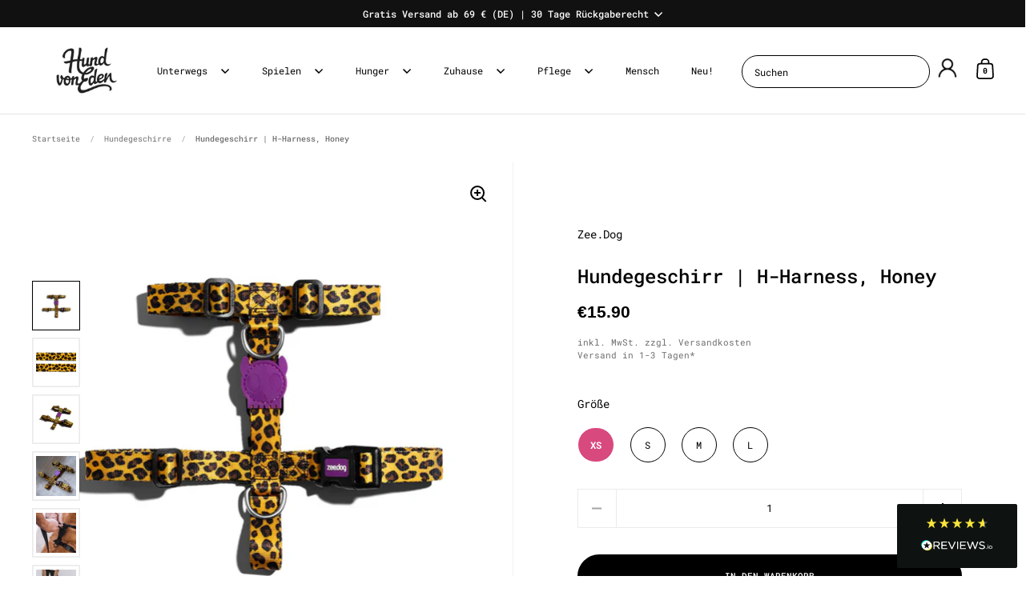

--- FILE ---
content_type: text/html; charset=utf-8
request_url: https://hundvoneden-store.de/products/zeedog-hundegeschirr-h-harness-honey
body_size: 51264
content:















<!doctype html><html class="no-js" lang="de" dir="ltr">
<head>





  
  <!-- Google tag (gtag.js) -->
  <script async src="https://www.googletagmanager.com/gtag/js?id=AW-1011527889"></script>
  <script>
    window.dataLayer = window.dataLayer || [];
    function gtag(){dataLayer.push(arguments);}
    gtag('js', new Date());
    gtag('config', 'AW-1011527889');
  </script>
  <!-- Event snippet for Kauf conversion page -->
  <script>
    gtag('event', 'conversion', {
        'send_to': 'AW-1011527889/AkUrCPflmwgQ0eGq4gM',
        'value': 1.0,
        'currency': 'EUR',
        'transaction_id': ''
    });
  </script>
      
  <meta charset="utf-8">
  <link rel="apple-touch-icon" sizes="180x180" href="https://cdn.shopify.com/s/files/1/0909/5704/files/apple-touch-icon.png?v=1768740148">
  <meta name="seobility" content="78f3cbff7b2d708c8ccd7a9e4e26e04a">
  <meta name="viewport" content="width=device-width, initial-scale=1.0, height=device-height, minimum-scale=1.0">
  <meta http-equiv="X-UA-Compatible" content="IE=edge"> 
  <style>.site-nav.style--sidebar {display: none;}</style><link rel="shortcut icon" href="//hundvoneden-store.de/cdn/shop/files/hundvoneden-favicon.jpg?crop=center&height=32&v=1674391289&width=32" type="image/png" /><title>zee.dog | Hundegeschirr H-Harness, Honey | Mode für den Hund
  
  

  
  
</title><meta name="description" content="Der extravagante Look für deinen Hund! ✓strapazierfähig ✓zwei D-Ringe ✓4-Punkte-Verschluss I Hier bestellen!">

<meta property="og:site_name" content="Hund von Eden">
<meta property="og:url" content="https://hundvoneden-store.de/products/zeedog-hundegeschirr-h-harness-honey">
<meta property="og:title" content="zee.dog | Hundegeschirr H-Harness, Honey | Mode für den Hund">
<meta property="og:type" content="product">
<meta property="og:description" content="Der extravagante Look für deinen Hund! ✓strapazierfähig ✓zwei D-Ringe ✓4-Punkte-Verschluss I Hier bestellen!"><meta property="og:image" content="http://hundvoneden-store.de/cdn/shop/products/hundvoneden-zeedog-h-harness-honey-4.jpg?v=1677159793">
  <meta property="og:image:secure_url" content="https://hundvoneden-store.de/cdn/shop/products/hundvoneden-zeedog-h-harness-honey-4.jpg?v=1677159793">
  <meta property="og:image:width" content="1000">
  <meta property="og:image:height" content="1000"><meta property="og:price:amount" content="15.90">
  <meta property="og:price:currency" content="EUR"><meta name="twitter:card" content="summary_large_image">
<meta name="twitter:title" content="zee.dog | Hundegeschirr H-Harness, Honey | Mode für den Hund">
<meta name="twitter:description" content="Der extravagante Look für deinen Hund! ✓strapazierfähig ✓zwei D-Ringe ✓4-Punkte-Verschluss I Hier bestellen!"><script type="application/ld+json">
  [
    {
      "@context": "https://schema.org",
      "@type": "WebSite",
      "name": "Hund von Eden",
      "url": "https:\/\/hundvoneden-store.de"
    },
    {
      "@context": "https://schema.org",
      "@type": "Organization",
      "name": "Hund von Eden",
      "url": "https:\/\/hundvoneden-store.de"
    }
  ]
</script>

<script type="application/ld+json">
{
  "@context": "https://schema.org",
  "@type": "BreadcrumbList",
  "itemListElement": [
    {
      "@type": "ListItem",
      "position": 1,
      "name": "Startseite",
      "item": "https://hundvoneden-store.de"
    },{
        "@type": "ListItem",
        "position": 2,
        "name": "Hundegeschirr | H-Harness, Honey",
        "item": "https://hundvoneden-store.de/products/zeedog-hundegeschirr-h-harness-honey"
      }]
}
</script><script type="application/ld+json">
  {
    "@context": "https://schema.org",
    "@type": "Product",
    "name": "Hundegeschirr | H-Harness, Honey",
    "url": "https:\/\/hundvoneden-store.de\/products\/zeedog-hundegeschirr-h-harness-honey",
    "offers": [{
          "@type": "Offer","gtin13": 7898582495658,"availability": "https://schema.org/InStock",
          "price": 15.9,
          "priceCurrency": "EUR",
          "url": "https:\/\/hundvoneden-store.de\/products\/zeedog-hundegeschirr-h-harness-honey?variant=44133226119435"
        },
{
          "@type": "Offer","gtin13": 7898582495641,"availability": "https://schema.org/InStock",
          "price": 20.9,
          "priceCurrency": "EUR",
          "url": "https:\/\/hundvoneden-store.de\/products\/zeedog-hundegeschirr-h-harness-honey?variant=44133226152203"
        },
{
          "@type": "Offer","gtin13": 7898582495634,"availability": "https://schema.org/InStock",
          "price": 24.9,
          "priceCurrency": "EUR",
          "url": "https:\/\/hundvoneden-store.de\/products\/zeedog-hundegeschirr-h-harness-honey?variant=44133226184971"
        },
{
          "@type": "Offer","gtin13": 7898582495627,"availability": "https://schema.org/InStock",
          "price": 26.9,
          "priceCurrency": "EUR",
          "url": "https:\/\/hundvoneden-store.de\/products\/zeedog-hundegeschirr-h-harness-honey?variant=44133226217739"
        }
],
    "brand": {
      "@type": "Brand",
      "name": "Zee.Dog"
    },
    "description": "Du willst deinen Hund einen extravaganten Look verpassen? Perfekt!Mit dem Hundegeschirr Honey von zee.dog iseid ihr voll im Trend. Würde es eine Pariser Fashion Week für Hunde geben wäre dieses Hundegeschirr definitiv mit dabei! Das Hundegeschirr aus strapazierfähigem Polyster besitzt zwei D-Ringe. Du hast so die Möglichkeiten die Hundeleine etwas mehr in Richtung Hals oder auf Rückenhöhe zu befestigen. Das funktionelle Hundegeschirr verfügt über den 4-Punkte-Verschluss. So kannst du bequem deinem Hund die richtige Größe anpassen. Es kommt mit dem kultigen Totenkopf-Logo aus Gummi der die Nähte schützt.\n✓ zwei D-Ringe✓ mit dem 4-Punkte-Verschluss✓ strapazierfähig✓ angenehm und leicht zu tragen\n\n\nMaterialien \u0026amp; Pflege\n\nMaterialBand: PolyesterKlickverschluss \/ Schnallen: robuster KunststoffD-Ringe: verzinktes Aluminium Logo: GummiWaschanleitungBitte unter lauwarmen Wasser reinigen und anschließend an der Luft trocknen lassen oder mit einem trockenen Handtuch abtrocknen.\n\n\n\nFinde die richtige Größe\n\n\n\n\n\nGröße\n \n\n\n \nHalsumfang\n \n\n\n \nBrustumfang\n \n\n\n\n\nX-Small\n\n\n20 - 34 cm\n\n\n23 - 38 cm\n\n\n\n\nSmall\n\n\n24 - 38 cm\n\n\n32 - 53 cm\n\n\n\n\nMedium\n\n\n31 - 50 cm\n\n\n50 - 69 cm\n\n\n\n\nLarge\n\n\n40 - 67 cm\n\n\n62 - 107 cm\n\n\n\n\n\n\n\nGut zu wissen!\n\nDas brasilianische Unternehmen zee.dog wurde im Jahr 2010 gegründet und durchsticht mit seinen innovativen Produkten und einzigartigen Designs. zee.dog verbindet Mensch und Hund. Die innovativen und ausdrucksstarken zee.dog Produkte machen dein Leben und das Leben deines Hundes einfacher, schöner und bunter.",
    "category": "Hundegeschirr","image": {
      "@type": "ImageObject",
      "url": "https:\/\/hundvoneden-store.de\/cdn\/shop\/products\/hundvoneden-zeedog-h-harness-honey-4.jpg?v=1677159793",
      "image": "https:\/\/hundvoneden-store.de\/cdn\/shop\/products\/hundvoneden-zeedog-h-harness-honey-4.jpg?v=1677159793",
      "name": "Zee.Dog Hundegeschirr | H-Harness, Honey Hundegeschirr",
      "width": "1000",
      "height": "1000"
    }
  }
  </script><link rel="canonical" href="https://hundvoneden-store.de/products/zeedog-hundegeschirr-h-harness-honey">
  <link rel="preconnect" href="https://cdn.shopify.com"><link rel="preconnect" href="https://fonts.shopifycdn.com" crossorigin><link href="//hundvoneden-store.de/cdn/shop/t/61/assets/theme.css?v=14136480251005275411755189989" as="style" rel="preload"><link href="//hundvoneden-store.de/cdn/shop/t/61/assets/section-header.css?v=13027604142702120091760025506" as="style" rel="preload"><link href="//hundvoneden-store.de/cdn/shop/t/61/assets/component-slider.css?v=8095672625576475451755189989" as="style" rel="preload"><link href="//hundvoneden-store.de/cdn/shop/t/61/assets/component-product-item.css?v=67732829052295125411755189989" as="style" rel="preload"><link href="//hundvoneden-store.de/cdn/shop/t/61/assets/section-main-product.css?v=51935693989268714131768476174" as="style" rel="preload"><link rel="preload" as="image" href="//hundvoneden-store.de/cdn/shop/products/hundvoneden-zeedog-h-harness-honey-4.jpg?v=1677159793&width=480" imagesrcset="//hundvoneden-store.de/cdn/shop/products/hundvoneden-zeedog-h-harness-honey-4.jpg?v=1677159793&width=240 240w,//hundvoneden-store.de/cdn/shop/products/hundvoneden-zeedog-h-harness-honey-4.jpg?v=1677159793&width=360 360w,//hundvoneden-store.de/cdn/shop/products/hundvoneden-zeedog-h-harness-honey-4.jpg?v=1677159793&width=420 420w,//hundvoneden-store.de/cdn/shop/products/hundvoneden-zeedog-h-harness-honey-4.jpg?v=1677159793&width=480 480w,//hundvoneden-store.de/cdn/shop/products/hundvoneden-zeedog-h-harness-honey-4.jpg?v=1677159793&width=640 640w,//hundvoneden-store.de/cdn/shop/products/hundvoneden-zeedog-h-harness-honey-4.jpg?v=1677159793&width=840 840w" imagesizes="(max-width: 1024px) and (orientation: portrait) 100vw, (max-width: 768px) 100vw, 50vw"><link rel="preload" href="//hundvoneden-store.de/cdn/fonts/roboto_mono/robotomono_n4.9d1649e14a644ef48a2262609c784a79a5c2c87d.woff2" as="font" type="font/woff2" crossorigin><link rel="preload" href="//hundvoneden-store.de/cdn/fonts/roboto_mono/robotomono_n4.9d1649e14a644ef48a2262609c784a79a5c2c87d.woff2" as="font" type="font/woff2" crossorigin><style>



@font-face {
  font-family: "Roboto Mono";
  font-weight: 400;
  font-style: normal;
  font-display: swap;
  src: url("//hundvoneden-store.de/cdn/fonts/roboto_mono/robotomono_n4.9d1649e14a644ef48a2262609c784a79a5c2c87d.woff2") format("woff2"),
       url("//hundvoneden-store.de/cdn/fonts/roboto_mono/robotomono_n4.1f5c294b54ad5b669e758778fae486a733405684.woff") format("woff");
}
@font-face {
  font-family: "Roboto Mono";
  font-weight: 400;
  font-style: normal;
  font-display: swap;
  src: url("//hundvoneden-store.de/cdn/fonts/roboto_mono/robotomono_n4.9d1649e14a644ef48a2262609c784a79a5c2c87d.woff2") format("woff2"),
       url("//hundvoneden-store.de/cdn/fonts/roboto_mono/robotomono_n4.1f5c294b54ad5b669e758778fae486a733405684.woff") format("woff");
}
@font-face {
  font-family: "Roboto Mono";
  font-weight: 500;
  font-style: normal;
  font-display: swap;
  src: url("//hundvoneden-store.de/cdn/fonts/roboto_mono/robotomono_n5.29a963c13062654edff960e0fc0769528bdca7e5.woff2") format("woff2"),
       url("//hundvoneden-store.de/cdn/fonts/roboto_mono/robotomono_n5.ba11b9a58fc32158ddb2acccd36cc62c012f4109.woff") format("woff");
}
@font-face {
  font-family: "Roboto Mono";
  font-weight: 400;
  font-style: italic;
  font-display: swap;
  src: url("//hundvoneden-store.de/cdn/fonts/roboto_mono/robotomono_i4.a25644e8b45c7298fd88b9667c242570c38bd16b.woff2") format("woff2"),
       url("//hundvoneden-store.de/cdn/fonts/roboto_mono/robotomono_i4.32d315c9534af1c57f14ef0f7fed2771f356b3d5.woff") format("woff");
}
</style>
<style>

  :root {

    /* Main color scheme */

    --main-text: #000000;
    --main-text-hover: rgba(0, 0, 0, 0.82);
    --main-text-foreground: #fff;
    
    --main-background: #ffffff;
    --main-background-secondary: rgba(0, 0, 0, 0.18);
    --main-background-third: rgba(0, 0, 0, 0.03);
    --main-borders: rgba(0, 0, 0, 0.08);
    --grid-borders: rgba(0, 0, 0, 0.05);

    /* Header & sidebars color scheme */
    
    --header-text: #000000;
    --header-text-foreground: #fff;
    
    --header-background: #ffffff;
    --header-background-secondary: rgba(0, 0, 0, 0.18);
    --header-borders: rgba(0, 0, 0, 0.08);
    --header-grid-borders: rgba(0, 0, 0, 0.1);--cart-image-border: 1px solid #f1f1f1;/* Footer color scheme */

    --footer-text: ;
    --footer-text-foreground: #fff;
    
    --footer-background: ;
    --footer-background-secondary: ;
    --footer-borders: ;

    --grid-image-padding: 0%;
    --grid-image-background: rgba(0,0,0,0);

    /* Buttons radius */

    --buttons-radius: 30px;

    /* Font variables */

    --font-stack-headings: "Roboto Mono", monospace;
    --font-weight-headings: 400;
    --font-style-headings: normal;

    --font-stack-body: "Roboto Mono", monospace;
    --font-weight-body: 400;--font-weight-body-bold: 500;--font-style-body: normal;

    --base-headings-size: 60;
    --base-headings-line: 1.1;
    --base-body-size: 14;
    --base-body-line: 1.6;

  }

  select, .regular-select-cover, .facets__disclosure:after {
    background-image: url("data:image/svg+xml,%0A%3Csvg width='14' height='9' viewBox='0 0 14 9' fill='none' xmlns='http://www.w3.org/2000/svg'%3E%3Cpath d='M8.42815 7.47604L7.01394 8.89025L0.528658 2.40497L1.94287 0.990753L8.42815 7.47604Z' fill='rgb(0, 0, 0)'/%3E%3Cpath d='M6.98591 8.89025L5.5717 7.47604L12.057 0.990755L13.4712 2.40497L6.98591 8.89025Z' fill='rgb(0, 0, 0)'/%3E%3C/svg%3E%0A");
  }</style><link href="//hundvoneden-store.de/cdn/shop/t/61/assets/theme.css?v=14136480251005275411755189989" rel="stylesheet" type="text/css" media="all" />
	<link rel="preload" as="style" href="//hundvoneden-store.de/cdn/shop/t/61/assets/styles.css?v=170713774823003028071755189989">
	<link href="//hundvoneden-store.de/cdn/shop/t/61/assets/styles.css?v=170713774823003028071755189989" rel="stylesheet" type="text/css" media="all" />
  
  <script>window.performance && window.performance.mark && window.performance.mark('shopify.content_for_header.start');</script><meta name="google-site-verification" content="-SWuquzWyy3sxlnkCSAAvQweaNk5viXCvNre2DUMs48">
<meta name="facebook-domain-verification" content="s291whvtxtu1dpaxufx0s79o2vldw8">
<meta id="shopify-digital-wallet" name="shopify-digital-wallet" content="/9095704/digital_wallets/dialog">
<meta name="shopify-checkout-api-token" content="4e67d8ab8bc55f8033f38ec80afec070">
<meta id="in-context-paypal-metadata" data-shop-id="9095704" data-venmo-supported="false" data-environment="production" data-locale="de_DE" data-paypal-v4="true" data-currency="EUR">
<link rel="alternate" type="application/json+oembed" href="https://hundvoneden-store.de/products/zeedog-hundegeschirr-h-harness-honey.oembed">
<script async="async" src="/checkouts/internal/preloads.js?locale=de-DE"></script>
<link rel="preconnect" href="https://shop.app" crossorigin="anonymous">
<script async="async" src="https://shop.app/checkouts/internal/preloads.js?locale=de-DE&shop_id=9095704" crossorigin="anonymous"></script>
<script id="apple-pay-shop-capabilities" type="application/json">{"shopId":9095704,"countryCode":"DE","currencyCode":"EUR","merchantCapabilities":["supports3DS"],"merchantId":"gid:\/\/shopify\/Shop\/9095704","merchantName":"Hund von Eden","requiredBillingContactFields":["postalAddress","email"],"requiredShippingContactFields":["postalAddress","email"],"shippingType":"shipping","supportedNetworks":["visa","maestro","masterCard","amex"],"total":{"type":"pending","label":"Hund von Eden","amount":"1.00"},"shopifyPaymentsEnabled":true,"supportsSubscriptions":true}</script>
<script id="shopify-features" type="application/json">{"accessToken":"4e67d8ab8bc55f8033f38ec80afec070","betas":["rich-media-storefront-analytics"],"domain":"hundvoneden-store.de","predictiveSearch":true,"shopId":9095704,"locale":"de"}</script>
<script>var Shopify = Shopify || {};
Shopify.shop = "hund-von-eden-2.myshopify.com";
Shopify.locale = "de";
Shopify.currency = {"active":"EUR","rate":"1.0"};
Shopify.country = "DE";
Shopify.theme = {"name":"HvE-LIVE-SPLIT (03.01.2026)","id":180095090955,"schema_name":"Split","schema_version":"4.1.1","theme_store_id":null,"role":"main"};
Shopify.theme.handle = "null";
Shopify.theme.style = {"id":null,"handle":null};
Shopify.cdnHost = "hundvoneden-store.de/cdn";
Shopify.routes = Shopify.routes || {};
Shopify.routes.root = "/";</script>
<script type="module">!function(o){(o.Shopify=o.Shopify||{}).modules=!0}(window);</script>
<script>!function(o){function n(){var o=[];function n(){o.push(Array.prototype.slice.apply(arguments))}return n.q=o,n}var t=o.Shopify=o.Shopify||{};t.loadFeatures=n(),t.autoloadFeatures=n()}(window);</script>
<script>
  window.ShopifyPay = window.ShopifyPay || {};
  window.ShopifyPay.apiHost = "shop.app\/pay";
  window.ShopifyPay.redirectState = null;
</script>
<script id="shop-js-analytics" type="application/json">{"pageType":"product"}</script>
<script defer="defer" async type="module" src="//hundvoneden-store.de/cdn/shopifycloud/shop-js/modules/v2/client.init-shop-cart-sync_e98Ab_XN.de.esm.js"></script>
<script defer="defer" async type="module" src="//hundvoneden-store.de/cdn/shopifycloud/shop-js/modules/v2/chunk.common_Pcw9EP95.esm.js"></script>
<script defer="defer" async type="module" src="//hundvoneden-store.de/cdn/shopifycloud/shop-js/modules/v2/chunk.modal_CzmY4ZhL.esm.js"></script>
<script type="module">
  await import("//hundvoneden-store.de/cdn/shopifycloud/shop-js/modules/v2/client.init-shop-cart-sync_e98Ab_XN.de.esm.js");
await import("//hundvoneden-store.de/cdn/shopifycloud/shop-js/modules/v2/chunk.common_Pcw9EP95.esm.js");
await import("//hundvoneden-store.de/cdn/shopifycloud/shop-js/modules/v2/chunk.modal_CzmY4ZhL.esm.js");

  window.Shopify.SignInWithShop?.initShopCartSync?.({"fedCMEnabled":true,"windoidEnabled":true});

</script>
<script>
  window.Shopify = window.Shopify || {};
  if (!window.Shopify.featureAssets) window.Shopify.featureAssets = {};
  window.Shopify.featureAssets['shop-js'] = {"shop-cart-sync":["modules/v2/client.shop-cart-sync_DazCVyJ3.de.esm.js","modules/v2/chunk.common_Pcw9EP95.esm.js","modules/v2/chunk.modal_CzmY4ZhL.esm.js"],"init-fed-cm":["modules/v2/client.init-fed-cm_D0AulfmK.de.esm.js","modules/v2/chunk.common_Pcw9EP95.esm.js","modules/v2/chunk.modal_CzmY4ZhL.esm.js"],"shop-cash-offers":["modules/v2/client.shop-cash-offers_BISyWFEA.de.esm.js","modules/v2/chunk.common_Pcw9EP95.esm.js","modules/v2/chunk.modal_CzmY4ZhL.esm.js"],"shop-login-button":["modules/v2/client.shop-login-button_D_c1vx_E.de.esm.js","modules/v2/chunk.common_Pcw9EP95.esm.js","modules/v2/chunk.modal_CzmY4ZhL.esm.js"],"pay-button":["modules/v2/client.pay-button_CHADzJ4g.de.esm.js","modules/v2/chunk.common_Pcw9EP95.esm.js","modules/v2/chunk.modal_CzmY4ZhL.esm.js"],"shop-button":["modules/v2/client.shop-button_CQnD2U3v.de.esm.js","modules/v2/chunk.common_Pcw9EP95.esm.js","modules/v2/chunk.modal_CzmY4ZhL.esm.js"],"avatar":["modules/v2/client.avatar_BTnouDA3.de.esm.js"],"init-windoid":["modules/v2/client.init-windoid_CmA0-hrC.de.esm.js","modules/v2/chunk.common_Pcw9EP95.esm.js","modules/v2/chunk.modal_CzmY4ZhL.esm.js"],"init-shop-for-new-customer-accounts":["modules/v2/client.init-shop-for-new-customer-accounts_BCzC_Mib.de.esm.js","modules/v2/client.shop-login-button_D_c1vx_E.de.esm.js","modules/v2/chunk.common_Pcw9EP95.esm.js","modules/v2/chunk.modal_CzmY4ZhL.esm.js"],"init-shop-email-lookup-coordinator":["modules/v2/client.init-shop-email-lookup-coordinator_DYzOit4u.de.esm.js","modules/v2/chunk.common_Pcw9EP95.esm.js","modules/v2/chunk.modal_CzmY4ZhL.esm.js"],"init-shop-cart-sync":["modules/v2/client.init-shop-cart-sync_e98Ab_XN.de.esm.js","modules/v2/chunk.common_Pcw9EP95.esm.js","modules/v2/chunk.modal_CzmY4ZhL.esm.js"],"shop-toast-manager":["modules/v2/client.shop-toast-manager_Bc-1elH8.de.esm.js","modules/v2/chunk.common_Pcw9EP95.esm.js","modules/v2/chunk.modal_CzmY4ZhL.esm.js"],"init-customer-accounts":["modules/v2/client.init-customer-accounts_CqlRHmZs.de.esm.js","modules/v2/client.shop-login-button_D_c1vx_E.de.esm.js","modules/v2/chunk.common_Pcw9EP95.esm.js","modules/v2/chunk.modal_CzmY4ZhL.esm.js"],"init-customer-accounts-sign-up":["modules/v2/client.init-customer-accounts-sign-up_DZmBw6yB.de.esm.js","modules/v2/client.shop-login-button_D_c1vx_E.de.esm.js","modules/v2/chunk.common_Pcw9EP95.esm.js","modules/v2/chunk.modal_CzmY4ZhL.esm.js"],"shop-follow-button":["modules/v2/client.shop-follow-button_Cx-w7rSq.de.esm.js","modules/v2/chunk.common_Pcw9EP95.esm.js","modules/v2/chunk.modal_CzmY4ZhL.esm.js"],"checkout-modal":["modules/v2/client.checkout-modal_Djjmh8qM.de.esm.js","modules/v2/chunk.common_Pcw9EP95.esm.js","modules/v2/chunk.modal_CzmY4ZhL.esm.js"],"shop-login":["modules/v2/client.shop-login_DMZMgoZf.de.esm.js","modules/v2/chunk.common_Pcw9EP95.esm.js","modules/v2/chunk.modal_CzmY4ZhL.esm.js"],"lead-capture":["modules/v2/client.lead-capture_SqejaEd8.de.esm.js","modules/v2/chunk.common_Pcw9EP95.esm.js","modules/v2/chunk.modal_CzmY4ZhL.esm.js"],"payment-terms":["modules/v2/client.payment-terms_DUeEqFTJ.de.esm.js","modules/v2/chunk.common_Pcw9EP95.esm.js","modules/v2/chunk.modal_CzmY4ZhL.esm.js"]};
</script>
<script>(function() {
  var isLoaded = false;
  function asyncLoad() {
    if (isLoaded) return;
    isLoaded = true;
    var urls = ["https:\/\/widget.tagembed.com\/embed.min.js?shop=hund-von-eden-2.myshopify.com","https:\/\/static2.rapidsearch.dev\/resultpage.js?shop=hund-von-eden-2.myshopify.com","https:\/\/cdn.hextom.com\/js\/eventpromotionbar.js?shop=hund-von-eden-2.myshopify.com"];
    for (var i = 0; i < urls.length; i++) {
      var s = document.createElement('script');
      s.type = 'text/javascript';
      s.async = true;
      s.src = urls[i];
      var x = document.getElementsByTagName('script')[0];
      x.parentNode.insertBefore(s, x);
    }
  };
  if(window.attachEvent) {
    window.attachEvent('onload', asyncLoad);
  } else {
    window.addEventListener('load', asyncLoad, false);
  }
})();</script>
<script id="__st">var __st={"a":9095704,"offset":3600,"reqid":"4af619a9-88ea-453a-b7fb-57bb205cf31b-1769280854","pageurl":"hundvoneden-store.de\/products\/zeedog-hundegeschirr-h-harness-honey","u":"f481e0bcb0fc","p":"product","rtyp":"product","rid":8156048589067};</script>
<script>window.ShopifyPaypalV4VisibilityTracking = true;</script>
<script id="captcha-bootstrap">!function(){'use strict';const t='contact',e='account',n='new_comment',o=[[t,t],['blogs',n],['comments',n],[t,'customer']],c=[[e,'customer_login'],[e,'guest_login'],[e,'recover_customer_password'],[e,'create_customer']],r=t=>t.map((([t,e])=>`form[action*='/${t}']:not([data-nocaptcha='true']) input[name='form_type'][value='${e}']`)).join(','),a=t=>()=>t?[...document.querySelectorAll(t)].map((t=>t.form)):[];function s(){const t=[...o],e=r(t);return a(e)}const i='password',u='form_key',d=['recaptcha-v3-token','g-recaptcha-response','h-captcha-response',i],f=()=>{try{return window.sessionStorage}catch{return}},m='__shopify_v',_=t=>t.elements[u];function p(t,e,n=!1){try{const o=window.sessionStorage,c=JSON.parse(o.getItem(e)),{data:r}=function(t){const{data:e,action:n}=t;return t[m]||n?{data:e,action:n}:{data:t,action:n}}(c);for(const[e,n]of Object.entries(r))t.elements[e]&&(t.elements[e].value=n);n&&o.removeItem(e)}catch(o){console.error('form repopulation failed',{error:o})}}const l='form_type',E='cptcha';function T(t){t.dataset[E]=!0}const w=window,h=w.document,L='Shopify',v='ce_forms',y='captcha';let A=!1;((t,e)=>{const n=(g='f06e6c50-85a8-45c8-87d0-21a2b65856fe',I='https://cdn.shopify.com/shopifycloud/storefront-forms-hcaptcha/ce_storefront_forms_captcha_hcaptcha.v1.5.2.iife.js',D={infoText:'Durch hCaptcha geschützt',privacyText:'Datenschutz',termsText:'Allgemeine Geschäftsbedingungen'},(t,e,n)=>{const o=w[L][v],c=o.bindForm;if(c)return c(t,g,e,D).then(n);var r;o.q.push([[t,g,e,D],n]),r=I,A||(h.body.append(Object.assign(h.createElement('script'),{id:'captcha-provider',async:!0,src:r})),A=!0)});var g,I,D;w[L]=w[L]||{},w[L][v]=w[L][v]||{},w[L][v].q=[],w[L][y]=w[L][y]||{},w[L][y].protect=function(t,e){n(t,void 0,e),T(t)},Object.freeze(w[L][y]),function(t,e,n,w,h,L){const[v,y,A,g]=function(t,e,n){const i=e?o:[],u=t?c:[],d=[...i,...u],f=r(d),m=r(i),_=r(d.filter((([t,e])=>n.includes(e))));return[a(f),a(m),a(_),s()]}(w,h,L),I=t=>{const e=t.target;return e instanceof HTMLFormElement?e:e&&e.form},D=t=>v().includes(t);t.addEventListener('submit',(t=>{const e=I(t);if(!e)return;const n=D(e)&&!e.dataset.hcaptchaBound&&!e.dataset.recaptchaBound,o=_(e),c=g().includes(e)&&(!o||!o.value);(n||c)&&t.preventDefault(),c&&!n&&(function(t){try{if(!f())return;!function(t){const e=f();if(!e)return;const n=_(t);if(!n)return;const o=n.value;o&&e.removeItem(o)}(t);const e=Array.from(Array(32),(()=>Math.random().toString(36)[2])).join('');!function(t,e){_(t)||t.append(Object.assign(document.createElement('input'),{type:'hidden',name:u})),t.elements[u].value=e}(t,e),function(t,e){const n=f();if(!n)return;const o=[...t.querySelectorAll(`input[type='${i}']`)].map((({name:t})=>t)),c=[...d,...o],r={};for(const[a,s]of new FormData(t).entries())c.includes(a)||(r[a]=s);n.setItem(e,JSON.stringify({[m]:1,action:t.action,data:r}))}(t,e)}catch(e){console.error('failed to persist form',e)}}(e),e.submit())}));const S=(t,e)=>{t&&!t.dataset[E]&&(n(t,e.some((e=>e===t))),T(t))};for(const o of['focusin','change'])t.addEventListener(o,(t=>{const e=I(t);D(e)&&S(e,y())}));const B=e.get('form_key'),M=e.get(l),P=B&&M;t.addEventListener('DOMContentLoaded',(()=>{const t=y();if(P)for(const e of t)e.elements[l].value===M&&p(e,B);[...new Set([...A(),...v().filter((t=>'true'===t.dataset.shopifyCaptcha))])].forEach((e=>S(e,t)))}))}(h,new URLSearchParams(w.location.search),n,t,e,['guest_login'])})(!0,!0)}();</script>
<script integrity="sha256-4kQ18oKyAcykRKYeNunJcIwy7WH5gtpwJnB7kiuLZ1E=" data-source-attribution="shopify.loadfeatures" defer="defer" src="//hundvoneden-store.de/cdn/shopifycloud/storefront/assets/storefront/load_feature-a0a9edcb.js" crossorigin="anonymous"></script>
<script crossorigin="anonymous" defer="defer" src="//hundvoneden-store.de/cdn/shopifycloud/storefront/assets/shopify_pay/storefront-65b4c6d7.js?v=20250812"></script>
<script data-source-attribution="shopify.dynamic_checkout.dynamic.init">var Shopify=Shopify||{};Shopify.PaymentButton=Shopify.PaymentButton||{isStorefrontPortableWallets:!0,init:function(){window.Shopify.PaymentButton.init=function(){};var t=document.createElement("script");t.src="https://hundvoneden-store.de/cdn/shopifycloud/portable-wallets/latest/portable-wallets.de.js",t.type="module",document.head.appendChild(t)}};
</script>
<script data-source-attribution="shopify.dynamic_checkout.buyer_consent">
  function portableWalletsHideBuyerConsent(e){var t=document.getElementById("shopify-buyer-consent"),n=document.getElementById("shopify-subscription-policy-button");t&&n&&(t.classList.add("hidden"),t.setAttribute("aria-hidden","true"),n.removeEventListener("click",e))}function portableWalletsShowBuyerConsent(e){var t=document.getElementById("shopify-buyer-consent"),n=document.getElementById("shopify-subscription-policy-button");t&&n&&(t.classList.remove("hidden"),t.removeAttribute("aria-hidden"),n.addEventListener("click",e))}window.Shopify?.PaymentButton&&(window.Shopify.PaymentButton.hideBuyerConsent=portableWalletsHideBuyerConsent,window.Shopify.PaymentButton.showBuyerConsent=portableWalletsShowBuyerConsent);
</script>
<script data-source-attribution="shopify.dynamic_checkout.cart.bootstrap">document.addEventListener("DOMContentLoaded",(function(){function t(){return document.querySelector("shopify-accelerated-checkout-cart, shopify-accelerated-checkout")}if(t())Shopify.PaymentButton.init();else{new MutationObserver((function(e,n){t()&&(Shopify.PaymentButton.init(),n.disconnect())})).observe(document.body,{childList:!0,subtree:!0})}}));
</script>
<link id="shopify-accelerated-checkout-styles" rel="stylesheet" media="screen" href="https://hundvoneden-store.de/cdn/shopifycloud/portable-wallets/latest/accelerated-checkout-backwards-compat.css" crossorigin="anonymous">
<style id="shopify-accelerated-checkout-cart">
        #shopify-buyer-consent {
  margin-top: 1em;
  display: inline-block;
  width: 100%;
}

#shopify-buyer-consent.hidden {
  display: none;
}

#shopify-subscription-policy-button {
  background: none;
  border: none;
  padding: 0;
  text-decoration: underline;
  font-size: inherit;
  cursor: pointer;
}

#shopify-subscription-policy-button::before {
  box-shadow: none;
}

      </style>

<script>window.performance && window.performance.mark && window.performance.mark('shopify.content_for_header.end');</script>
  <!-- "snippets/shogun-products.liquid" was not rendered, the associated app was uninstalled -->

  <script>
    const rbi = [];
    const ribSetSize = (img) => {
      if ( img.offsetWidth / parseInt(img.dataset.ratio) < img.offsetHeight ) {
        img.setAttribute('sizes', `${Math.ceil(img.offsetHeight * parseInt(img.dataset.ratio))}px`);
      } else {
        img.setAttribute('sizes', `${Math.ceil(img.offsetWidth)}px`);
      }
    }
    function debounce(fn, wait) {
      let t;
      return (...args) => {
        clearTimeout(t);
        t = setTimeout(() => fn.apply(this, args), wait);
      };
    }
    window.KEYCODES = {
      TAB: 9,
      ESC: 27,
      DOWN: 40,
      RIGHT: 39,
      UP: 38,
      LEFT: 37,
      RETURN: 13
    };
    window.addEventListener('resize', debounce(()=>{
      for ( let img of rbi ) {
        ribSetSize(img);
      }
    }, 250));
  </script>
  <script>
    const ProductHeaderHelper = productSelector => {
      const originalHeader = document.querySelector(`${productSelector} .product-header`);
      let duplicateHeader = document.createElement('div');
      duplicateHeader.classList = 'product-header product-header--mobile';
      duplicateHeader.innerHTML = document.querySelector(`${productSelector} product-header`).innerHTML;
      duplicateHeader.querySelector('.price-reviews').id = "";
      document.querySelector(`${productSelector}`).prepend(duplicateHeader);
      const headerObserver = new MutationObserver(mutations=>{
        for ( const mutation of mutations ) {
          duplicateHeader.innerHTML = originalHeader.innerHTML;
        }
      });
      headerObserver.observe(originalHeader,{ attributes: false, childList: true, subtree: true })
    }
  </script><noscript>
    <link rel="stylesheet" href="//hundvoneden-store.de/cdn/shop/t/61/assets/theme-noscript.css?v=78259120545182003951755189989">
  </noscript>
  <script src="//hundvoneden-store.de/cdn/shop/t/61/assets/component-video-background.js?v=144337521800850417181755189989" defer></script>
  <script type="text/javascript">
(function() {
    window.sib = {
        equeue: [],
        client_key: "77c36j0zvqs9g4sdpy3i3e9o"
    };
    /* OPTIONAL: email for identify request*/
    // window.sib.email_id = 'example@domain.com';
    window.sendinblue = {};
    for (var j = ['track', 'identify', 'trackLink', 'page'], i = 0; i < j.length; i++) {
    (function(k) {
        window.sendinblue[k] = function() {
            var arg = Array.prototype.slice.call(arguments);
            (window.sib[k] || function() {
                    var t = {};
                    t[k] = arg;
                    window.sib.equeue.push(t);
                })(arg[0], arg[1], arg[2], arg[3]);
            };
        })(j[i]);
    }
    var n = document.createElement("script"),
        i = document.getElementsByTagName("script")[0];
    n.type = "text/javascript", n.id = "sendinblue-js", n.async = !0, n.src = "https://sibautomation.com/sa.js?key=" + window.sib.client_key, i.parentNode.insertBefore(n, i), window.sendinblue.page();
})();
</script>

  <!-- "snippets/shogun-head.liquid" was not rendered, the associated app was uninstalled -->
  


  <script type="text/javascript">
    window.RapidSearchAdmin = false;
  </script>


<!-- BEGIN app block: shopify://apps/consentmo-gdpr/blocks/gdpr_cookie_consent/4fbe573f-a377-4fea-9801-3ee0858cae41 -->


<!-- END app block --><script src="https://cdn.shopify.com/extensions/019be9e8-7389-72d2-90ad-753cce315171/consentmo-gdpr-595/assets/consentmo_cookie_consent.js" type="text/javascript" defer="defer"></script>
<link href="https://monorail-edge.shopifysvc.com" rel="dns-prefetch">
<script>(function(){if ("sendBeacon" in navigator && "performance" in window) {try {var session_token_from_headers = performance.getEntriesByType('navigation')[0].serverTiming.find(x => x.name == '_s').description;} catch {var session_token_from_headers = undefined;}var session_cookie_matches = document.cookie.match(/_shopify_s=([^;]*)/);var session_token_from_cookie = session_cookie_matches && session_cookie_matches.length === 2 ? session_cookie_matches[1] : "";var session_token = session_token_from_headers || session_token_from_cookie || "";function handle_abandonment_event(e) {var entries = performance.getEntries().filter(function(entry) {return /monorail-edge.shopifysvc.com/.test(entry.name);});if (!window.abandonment_tracked && entries.length === 0) {window.abandonment_tracked = true;var currentMs = Date.now();var navigation_start = performance.timing.navigationStart;var payload = {shop_id: 9095704,url: window.location.href,navigation_start,duration: currentMs - navigation_start,session_token,page_type: "product"};window.navigator.sendBeacon("https://monorail-edge.shopifysvc.com/v1/produce", JSON.stringify({schema_id: "online_store_buyer_site_abandonment/1.1",payload: payload,metadata: {event_created_at_ms: currentMs,event_sent_at_ms: currentMs}}));}}window.addEventListener('pagehide', handle_abandonment_event);}}());</script>
<script id="web-pixels-manager-setup">(function e(e,d,r,n,o){if(void 0===o&&(o={}),!Boolean(null===(a=null===(i=window.Shopify)||void 0===i?void 0:i.analytics)||void 0===a?void 0:a.replayQueue)){var i,a;window.Shopify=window.Shopify||{};var t=window.Shopify;t.analytics=t.analytics||{};var s=t.analytics;s.replayQueue=[],s.publish=function(e,d,r){return s.replayQueue.push([e,d,r]),!0};try{self.performance.mark("wpm:start")}catch(e){}var l=function(){var e={modern:/Edge?\/(1{2}[4-9]|1[2-9]\d|[2-9]\d{2}|\d{4,})\.\d+(\.\d+|)|Firefox\/(1{2}[4-9]|1[2-9]\d|[2-9]\d{2}|\d{4,})\.\d+(\.\d+|)|Chrom(ium|e)\/(9{2}|\d{3,})\.\d+(\.\d+|)|(Maci|X1{2}).+ Version\/(15\.\d+|(1[6-9]|[2-9]\d|\d{3,})\.\d+)([,.]\d+|)( \(\w+\)|)( Mobile\/\w+|) Safari\/|Chrome.+OPR\/(9{2}|\d{3,})\.\d+\.\d+|(CPU[ +]OS|iPhone[ +]OS|CPU[ +]iPhone|CPU IPhone OS|CPU iPad OS)[ +]+(15[._]\d+|(1[6-9]|[2-9]\d|\d{3,})[._]\d+)([._]\d+|)|Android:?[ /-](13[3-9]|1[4-9]\d|[2-9]\d{2}|\d{4,})(\.\d+|)(\.\d+|)|Android.+Firefox\/(13[5-9]|1[4-9]\d|[2-9]\d{2}|\d{4,})\.\d+(\.\d+|)|Android.+Chrom(ium|e)\/(13[3-9]|1[4-9]\d|[2-9]\d{2}|\d{4,})\.\d+(\.\d+|)|SamsungBrowser\/([2-9]\d|\d{3,})\.\d+/,legacy:/Edge?\/(1[6-9]|[2-9]\d|\d{3,})\.\d+(\.\d+|)|Firefox\/(5[4-9]|[6-9]\d|\d{3,})\.\d+(\.\d+|)|Chrom(ium|e)\/(5[1-9]|[6-9]\d|\d{3,})\.\d+(\.\d+|)([\d.]+$|.*Safari\/(?![\d.]+ Edge\/[\d.]+$))|(Maci|X1{2}).+ Version\/(10\.\d+|(1[1-9]|[2-9]\d|\d{3,})\.\d+)([,.]\d+|)( \(\w+\)|)( Mobile\/\w+|) Safari\/|Chrome.+OPR\/(3[89]|[4-9]\d|\d{3,})\.\d+\.\d+|(CPU[ +]OS|iPhone[ +]OS|CPU[ +]iPhone|CPU IPhone OS|CPU iPad OS)[ +]+(10[._]\d+|(1[1-9]|[2-9]\d|\d{3,})[._]\d+)([._]\d+|)|Android:?[ /-](13[3-9]|1[4-9]\d|[2-9]\d{2}|\d{4,})(\.\d+|)(\.\d+|)|Mobile Safari.+OPR\/([89]\d|\d{3,})\.\d+\.\d+|Android.+Firefox\/(13[5-9]|1[4-9]\d|[2-9]\d{2}|\d{4,})\.\d+(\.\d+|)|Android.+Chrom(ium|e)\/(13[3-9]|1[4-9]\d|[2-9]\d{2}|\d{4,})\.\d+(\.\d+|)|Android.+(UC? ?Browser|UCWEB|U3)[ /]?(15\.([5-9]|\d{2,})|(1[6-9]|[2-9]\d|\d{3,})\.\d+)\.\d+|SamsungBrowser\/(5\.\d+|([6-9]|\d{2,})\.\d+)|Android.+MQ{2}Browser\/(14(\.(9|\d{2,})|)|(1[5-9]|[2-9]\d|\d{3,})(\.\d+|))(\.\d+|)|K[Aa][Ii]OS\/(3\.\d+|([4-9]|\d{2,})\.\d+)(\.\d+|)/},d=e.modern,r=e.legacy,n=navigator.userAgent;return n.match(d)?"modern":n.match(r)?"legacy":"unknown"}(),u="modern"===l?"modern":"legacy",c=(null!=n?n:{modern:"",legacy:""})[u],f=function(e){return[e.baseUrl,"/wpm","/b",e.hashVersion,"modern"===e.buildTarget?"m":"l",".js"].join("")}({baseUrl:d,hashVersion:r,buildTarget:u}),m=function(e){var d=e.version,r=e.bundleTarget,n=e.surface,o=e.pageUrl,i=e.monorailEndpoint;return{emit:function(e){var a=e.status,t=e.errorMsg,s=(new Date).getTime(),l=JSON.stringify({metadata:{event_sent_at_ms:s},events:[{schema_id:"web_pixels_manager_load/3.1",payload:{version:d,bundle_target:r,page_url:o,status:a,surface:n,error_msg:t},metadata:{event_created_at_ms:s}}]});if(!i)return console&&console.warn&&console.warn("[Web Pixels Manager] No Monorail endpoint provided, skipping logging."),!1;try{return self.navigator.sendBeacon.bind(self.navigator)(i,l)}catch(e){}var u=new XMLHttpRequest;try{return u.open("POST",i,!0),u.setRequestHeader("Content-Type","text/plain"),u.send(l),!0}catch(e){return console&&console.warn&&console.warn("[Web Pixels Manager] Got an unhandled error while logging to Monorail."),!1}}}}({version:r,bundleTarget:l,surface:e.surface,pageUrl:self.location.href,monorailEndpoint:e.monorailEndpoint});try{o.browserTarget=l,function(e){var d=e.src,r=e.async,n=void 0===r||r,o=e.onload,i=e.onerror,a=e.sri,t=e.scriptDataAttributes,s=void 0===t?{}:t,l=document.createElement("script"),u=document.querySelector("head"),c=document.querySelector("body");if(l.async=n,l.src=d,a&&(l.integrity=a,l.crossOrigin="anonymous"),s)for(var f in s)if(Object.prototype.hasOwnProperty.call(s,f))try{l.dataset[f]=s[f]}catch(e){}if(o&&l.addEventListener("load",o),i&&l.addEventListener("error",i),u)u.appendChild(l);else{if(!c)throw new Error("Did not find a head or body element to append the script");c.appendChild(l)}}({src:f,async:!0,onload:function(){if(!function(){var e,d;return Boolean(null===(d=null===(e=window.Shopify)||void 0===e?void 0:e.analytics)||void 0===d?void 0:d.initialized)}()){var d=window.webPixelsManager.init(e)||void 0;if(d){var r=window.Shopify.analytics;r.replayQueue.forEach((function(e){var r=e[0],n=e[1],o=e[2];d.publishCustomEvent(r,n,o)})),r.replayQueue=[],r.publish=d.publishCustomEvent,r.visitor=d.visitor,r.initialized=!0}}},onerror:function(){return m.emit({status:"failed",errorMsg:"".concat(f," has failed to load")})},sri:function(e){var d=/^sha384-[A-Za-z0-9+/=]+$/;return"string"==typeof e&&d.test(e)}(c)?c:"",scriptDataAttributes:o}),m.emit({status:"loading"})}catch(e){m.emit({status:"failed",errorMsg:(null==e?void 0:e.message)||"Unknown error"})}}})({shopId: 9095704,storefrontBaseUrl: "https://hundvoneden-store.de",extensionsBaseUrl: "https://extensions.shopifycdn.com/cdn/shopifycloud/web-pixels-manager",monorailEndpoint: "https://monorail-edge.shopifysvc.com/unstable/produce_batch",surface: "storefront-renderer",enabledBetaFlags: ["2dca8a86"],webPixelsConfigList: [{"id":"1818984715","configuration":"{\"storeId\":\"hund-von-eden-2.myshopify.com\"}","eventPayloadVersion":"v1","runtimeContext":"STRICT","scriptVersion":"e7ff4835c2df0be089f361b898b8b040","type":"APP","apiClientId":3440817,"privacyPurposes":["ANALYTICS"],"dataSharingAdjustments":{"protectedCustomerApprovalScopes":["read_customer_personal_data"]}},{"id":"1721008395","configuration":"{\"accountID\":\"3399\"}","eventPayloadVersion":"v1","runtimeContext":"STRICT","scriptVersion":"b6d5c164c7240717c36e822bed49df75","type":"APP","apiClientId":2713865,"privacyPurposes":["ANALYTICS","MARKETING","SALE_OF_DATA"],"dataSharingAdjustments":{"protectedCustomerApprovalScopes":["read_customer_personal_data"]}},{"id":"1022886155","configuration":"{\"config\":\"{\\\"google_tag_ids\\\":[\\\"G-86F8MFJR5D\\\",\\\"G-QWP81JT9FF\\\",\\\"GT-M6X9T3R\\\"],\\\"target_country\\\":\\\"DE\\\",\\\"gtag_events\\\":[{\\\"type\\\":\\\"search\\\",\\\"action_label\\\":[\\\"G-86F8MFJR5D\\\",\\\"AW-1011527889\\\/_E3uCNi09MIBENHhquID\\\",\\\"G-QWP81JT9FF\\\",\\\"AW-1011527889\\\"]},{\\\"type\\\":\\\"begin_checkout\\\",\\\"action_label\\\":[\\\"G-86F8MFJR5D\\\",\\\"AW-1011527889\\\/go2gCNW09MIBENHhquID\\\",\\\"G-QWP81JT9FF\\\",\\\"AW-1011527889\\\"]},{\\\"type\\\":\\\"view_item\\\",\\\"action_label\\\":[\\\"G-86F8MFJR5D\\\",\\\"AW-1011527889\\\/VA1sCM-09MIBENHhquID\\\",\\\"MC-PH33EJK7NT\\\",\\\"G-QWP81JT9FF\\\",\\\"AW-1011527889\\\"]},{\\\"type\\\":\\\"purchase\\\",\\\"action_label\\\":[\\\"G-86F8MFJR5D\\\",\\\"AW-1011527889\\\/HsbvCMy09MIBENHhquID\\\",\\\"MC-PH33EJK7NT\\\",\\\"AW-1011527889\\\/AkUrCPflmwgQ0eGq4gM\\\",\\\"G-QWP81JT9FF\\\",\\\"AW-1011527889\\\"]},{\\\"type\\\":\\\"page_view\\\",\\\"action_label\\\":[\\\"G-86F8MFJR5D\\\",\\\"AW-1011527889\\\/pqFCCMm09MIBENHhquID\\\",\\\"MC-PH33EJK7NT\\\",\\\"G-QWP81JT9FF\\\",\\\"AW-1011527889\\\"]},{\\\"type\\\":\\\"add_payment_info\\\",\\\"action_label\\\":[\\\"G-86F8MFJR5D\\\",\\\"AW-1011527889\\\/qs6kCNu09MIBENHhquID\\\",\\\"G-QWP81JT9FF\\\",\\\"AW-1011527889\\\"]},{\\\"type\\\":\\\"add_to_cart\\\",\\\"action_label\\\":[\\\"G-86F8MFJR5D\\\",\\\"AW-1011527889\\\/pMXfCNK09MIBENHhquID\\\",\\\"G-QWP81JT9FF\\\",\\\"AW-1011527889\\\"]}],\\\"enable_monitoring_mode\\\":false}\"}","eventPayloadVersion":"v1","runtimeContext":"OPEN","scriptVersion":"b2a88bafab3e21179ed38636efcd8a93","type":"APP","apiClientId":1780363,"privacyPurposes":[],"dataSharingAdjustments":{"protectedCustomerApprovalScopes":["read_customer_address","read_customer_email","read_customer_name","read_customer_personal_data","read_customer_phone"]}},{"id":"783352075","configuration":"{\"pixelCode\":\"CCQ4EFJC77U22DP35SRG\"}","eventPayloadVersion":"v1","runtimeContext":"STRICT","scriptVersion":"22e92c2ad45662f435e4801458fb78cc","type":"APP","apiClientId":4383523,"privacyPurposes":["ANALYTICS","MARKETING","SALE_OF_DATA"],"dataSharingAdjustments":{"protectedCustomerApprovalScopes":["read_customer_address","read_customer_email","read_customer_name","read_customer_personal_data","read_customer_phone"]}},{"id":"409239819","configuration":"{\"pixel_id\":\"615661858988785\",\"pixel_type\":\"facebook_pixel\",\"metaapp_system_user_token\":\"-\"}","eventPayloadVersion":"v1","runtimeContext":"OPEN","scriptVersion":"ca16bc87fe92b6042fbaa3acc2fbdaa6","type":"APP","apiClientId":2329312,"privacyPurposes":["ANALYTICS","MARKETING","SALE_OF_DATA"],"dataSharingAdjustments":{"protectedCustomerApprovalScopes":["read_customer_address","read_customer_email","read_customer_name","read_customer_personal_data","read_customer_phone"]}},{"id":"shopify-app-pixel","configuration":"{}","eventPayloadVersion":"v1","runtimeContext":"STRICT","scriptVersion":"0450","apiClientId":"shopify-pixel","type":"APP","privacyPurposes":["ANALYTICS","MARKETING"]},{"id":"shopify-custom-pixel","eventPayloadVersion":"v1","runtimeContext":"LAX","scriptVersion":"0450","apiClientId":"shopify-pixel","type":"CUSTOM","privacyPurposes":["ANALYTICS","MARKETING"]}],isMerchantRequest: false,initData: {"shop":{"name":"Hund von Eden","paymentSettings":{"currencyCode":"EUR"},"myshopifyDomain":"hund-von-eden-2.myshopify.com","countryCode":"DE","storefrontUrl":"https:\/\/hundvoneden-store.de"},"customer":null,"cart":null,"checkout":null,"productVariants":[{"price":{"amount":15.9,"currencyCode":"EUR"},"product":{"title":"Hundegeschirr | H-Harness, Honey","vendor":"Zee.Dog","id":"8156048589067","untranslatedTitle":"Hundegeschirr | H-Harness, Honey","url":"\/products\/zeedog-hundegeschirr-h-harness-honey","type":"Hundegeschirr"},"id":"44133226119435","image":{"src":"\/\/hundvoneden-store.de\/cdn\/shop\/products\/hundvoneden-zeedog-h-harness-honey-4.jpg?v=1677159793"},"sku":"","title":"XS","untranslatedTitle":"XS"},{"price":{"amount":20.9,"currencyCode":"EUR"},"product":{"title":"Hundegeschirr | H-Harness, Honey","vendor":"Zee.Dog","id":"8156048589067","untranslatedTitle":"Hundegeschirr | H-Harness, Honey","url":"\/products\/zeedog-hundegeschirr-h-harness-honey","type":"Hundegeschirr"},"id":"44133226152203","image":{"src":"\/\/hundvoneden-store.de\/cdn\/shop\/products\/hundvoneden-zeedog-h-harness-honey-4.jpg?v=1677159793"},"sku":"","title":"S","untranslatedTitle":"S"},{"price":{"amount":24.9,"currencyCode":"EUR"},"product":{"title":"Hundegeschirr | H-Harness, Honey","vendor":"Zee.Dog","id":"8156048589067","untranslatedTitle":"Hundegeschirr | H-Harness, Honey","url":"\/products\/zeedog-hundegeschirr-h-harness-honey","type":"Hundegeschirr"},"id":"44133226184971","image":{"src":"\/\/hundvoneden-store.de\/cdn\/shop\/products\/hundvoneden-zeedog-h-harness-honey-4.jpg?v=1677159793"},"sku":"","title":"M","untranslatedTitle":"M"},{"price":{"amount":26.9,"currencyCode":"EUR"},"product":{"title":"Hundegeschirr | H-Harness, Honey","vendor":"Zee.Dog","id":"8156048589067","untranslatedTitle":"Hundegeschirr | H-Harness, Honey","url":"\/products\/zeedog-hundegeschirr-h-harness-honey","type":"Hundegeschirr"},"id":"44133226217739","image":{"src":"\/\/hundvoneden-store.de\/cdn\/shop\/products\/hundvoneden-zeedog-h-harness-honey-4.jpg?v=1677159793"},"sku":"","title":"L","untranslatedTitle":"L"}],"purchasingCompany":null},},"https://hundvoneden-store.de/cdn","fcfee988w5aeb613cpc8e4bc33m6693e112",{"modern":"","legacy":""},{"shopId":"9095704","storefrontBaseUrl":"https:\/\/hundvoneden-store.de","extensionBaseUrl":"https:\/\/extensions.shopifycdn.com\/cdn\/shopifycloud\/web-pixels-manager","surface":"storefront-renderer","enabledBetaFlags":"[\"2dca8a86\"]","isMerchantRequest":"false","hashVersion":"fcfee988w5aeb613cpc8e4bc33m6693e112","publish":"custom","events":"[[\"page_viewed\",{}],[\"product_viewed\",{\"productVariant\":{\"price\":{\"amount\":15.9,\"currencyCode\":\"EUR\"},\"product\":{\"title\":\"Hundegeschirr | H-Harness, Honey\",\"vendor\":\"Zee.Dog\",\"id\":\"8156048589067\",\"untranslatedTitle\":\"Hundegeschirr | H-Harness, Honey\",\"url\":\"\/products\/zeedog-hundegeschirr-h-harness-honey\",\"type\":\"Hundegeschirr\"},\"id\":\"44133226119435\",\"image\":{\"src\":\"\/\/hundvoneden-store.de\/cdn\/shop\/products\/hundvoneden-zeedog-h-harness-honey-4.jpg?v=1677159793\"},\"sku\":\"\",\"title\":\"XS\",\"untranslatedTitle\":\"XS\"}}]]"});</script><script>
  window.ShopifyAnalytics = window.ShopifyAnalytics || {};
  window.ShopifyAnalytics.meta = window.ShopifyAnalytics.meta || {};
  window.ShopifyAnalytics.meta.currency = 'EUR';
  var meta = {"product":{"id":8156048589067,"gid":"gid:\/\/shopify\/Product\/8156048589067","vendor":"Zee.Dog","type":"Hundegeschirr","handle":"zeedog-hundegeschirr-h-harness-honey","variants":[{"id":44133226119435,"price":1590,"name":"Hundegeschirr | H-Harness, Honey - XS","public_title":"XS","sku":""},{"id":44133226152203,"price":2090,"name":"Hundegeschirr | H-Harness, Honey - S","public_title":"S","sku":""},{"id":44133226184971,"price":2490,"name":"Hundegeschirr | H-Harness, Honey - M","public_title":"M","sku":""},{"id":44133226217739,"price":2690,"name":"Hundegeschirr | H-Harness, Honey - L","public_title":"L","sku":""}],"remote":false},"page":{"pageType":"product","resourceType":"product","resourceId":8156048589067,"requestId":"4af619a9-88ea-453a-b7fb-57bb205cf31b-1769280854"}};
  for (var attr in meta) {
    window.ShopifyAnalytics.meta[attr] = meta[attr];
  }
</script>
<script class="analytics">
  (function () {
    var customDocumentWrite = function(content) {
      var jquery = null;

      if (window.jQuery) {
        jquery = window.jQuery;
      } else if (window.Checkout && window.Checkout.$) {
        jquery = window.Checkout.$;
      }

      if (jquery) {
        jquery('body').append(content);
      }
    };

    var hasLoggedConversion = function(token) {
      if (token) {
        return document.cookie.indexOf('loggedConversion=' + token) !== -1;
      }
      return false;
    }

    var setCookieIfConversion = function(token) {
      if (token) {
        var twoMonthsFromNow = new Date(Date.now());
        twoMonthsFromNow.setMonth(twoMonthsFromNow.getMonth() + 2);

        document.cookie = 'loggedConversion=' + token + '; expires=' + twoMonthsFromNow;
      }
    }

    var trekkie = window.ShopifyAnalytics.lib = window.trekkie = window.trekkie || [];
    if (trekkie.integrations) {
      return;
    }
    trekkie.methods = [
      'identify',
      'page',
      'ready',
      'track',
      'trackForm',
      'trackLink'
    ];
    trekkie.factory = function(method) {
      return function() {
        var args = Array.prototype.slice.call(arguments);
        args.unshift(method);
        trekkie.push(args);
        return trekkie;
      };
    };
    for (var i = 0; i < trekkie.methods.length; i++) {
      var key = trekkie.methods[i];
      trekkie[key] = trekkie.factory(key);
    }
    trekkie.load = function(config) {
      trekkie.config = config || {};
      trekkie.config.initialDocumentCookie = document.cookie;
      var first = document.getElementsByTagName('script')[0];
      var script = document.createElement('script');
      script.type = 'text/javascript';
      script.onerror = function(e) {
        var scriptFallback = document.createElement('script');
        scriptFallback.type = 'text/javascript';
        scriptFallback.onerror = function(error) {
                var Monorail = {
      produce: function produce(monorailDomain, schemaId, payload) {
        var currentMs = new Date().getTime();
        var event = {
          schema_id: schemaId,
          payload: payload,
          metadata: {
            event_created_at_ms: currentMs,
            event_sent_at_ms: currentMs
          }
        };
        return Monorail.sendRequest("https://" + monorailDomain + "/v1/produce", JSON.stringify(event));
      },
      sendRequest: function sendRequest(endpointUrl, payload) {
        // Try the sendBeacon API
        if (window && window.navigator && typeof window.navigator.sendBeacon === 'function' && typeof window.Blob === 'function' && !Monorail.isIos12()) {
          var blobData = new window.Blob([payload], {
            type: 'text/plain'
          });

          if (window.navigator.sendBeacon(endpointUrl, blobData)) {
            return true;
          } // sendBeacon was not successful

        } // XHR beacon

        var xhr = new XMLHttpRequest();

        try {
          xhr.open('POST', endpointUrl);
          xhr.setRequestHeader('Content-Type', 'text/plain');
          xhr.send(payload);
        } catch (e) {
          console.log(e);
        }

        return false;
      },
      isIos12: function isIos12() {
        return window.navigator.userAgent.lastIndexOf('iPhone; CPU iPhone OS 12_') !== -1 || window.navigator.userAgent.lastIndexOf('iPad; CPU OS 12_') !== -1;
      }
    };
    Monorail.produce('monorail-edge.shopifysvc.com',
      'trekkie_storefront_load_errors/1.1',
      {shop_id: 9095704,
      theme_id: 180095090955,
      app_name: "storefront",
      context_url: window.location.href,
      source_url: "//hundvoneden-store.de/cdn/s/trekkie.storefront.8d95595f799fbf7e1d32231b9a28fd43b70c67d3.min.js"});

        };
        scriptFallback.async = true;
        scriptFallback.src = '//hundvoneden-store.de/cdn/s/trekkie.storefront.8d95595f799fbf7e1d32231b9a28fd43b70c67d3.min.js';
        first.parentNode.insertBefore(scriptFallback, first);
      };
      script.async = true;
      script.src = '//hundvoneden-store.de/cdn/s/trekkie.storefront.8d95595f799fbf7e1d32231b9a28fd43b70c67d3.min.js';
      first.parentNode.insertBefore(script, first);
    };
    trekkie.load(
      {"Trekkie":{"appName":"storefront","development":false,"defaultAttributes":{"shopId":9095704,"isMerchantRequest":null,"themeId":180095090955,"themeCityHash":"10030029676016103579","contentLanguage":"de","currency":"EUR","eventMetadataId":"dcdf7ccb-7de5-4854-8b2d-44b2718074f6"},"isServerSideCookieWritingEnabled":true,"monorailRegion":"shop_domain","enabledBetaFlags":["65f19447"]},"Session Attribution":{},"S2S":{"facebookCapiEnabled":true,"source":"trekkie-storefront-renderer","apiClientId":580111}}
    );

    var loaded = false;
    trekkie.ready(function() {
      if (loaded) return;
      loaded = true;

      window.ShopifyAnalytics.lib = window.trekkie;

      var originalDocumentWrite = document.write;
      document.write = customDocumentWrite;
      try { window.ShopifyAnalytics.merchantGoogleAnalytics.call(this); } catch(error) {};
      document.write = originalDocumentWrite;

      window.ShopifyAnalytics.lib.page(null,{"pageType":"product","resourceType":"product","resourceId":8156048589067,"requestId":"4af619a9-88ea-453a-b7fb-57bb205cf31b-1769280854","shopifyEmitted":true});

      var match = window.location.pathname.match(/checkouts\/(.+)\/(thank_you|post_purchase)/)
      var token = match? match[1]: undefined;
      if (!hasLoggedConversion(token)) {
        setCookieIfConversion(token);
        window.ShopifyAnalytics.lib.track("Viewed Product",{"currency":"EUR","variantId":44133226119435,"productId":8156048589067,"productGid":"gid:\/\/shopify\/Product\/8156048589067","name":"Hundegeschirr | H-Harness, Honey - XS","price":"15.90","sku":"","brand":"Zee.Dog","variant":"XS","category":"Hundegeschirr","nonInteraction":true,"remote":false},undefined,undefined,{"shopifyEmitted":true});
      window.ShopifyAnalytics.lib.track("monorail:\/\/trekkie_storefront_viewed_product\/1.1",{"currency":"EUR","variantId":44133226119435,"productId":8156048589067,"productGid":"gid:\/\/shopify\/Product\/8156048589067","name":"Hundegeschirr | H-Harness, Honey - XS","price":"15.90","sku":"","brand":"Zee.Dog","variant":"XS","category":"Hundegeschirr","nonInteraction":true,"remote":false,"referer":"https:\/\/hundvoneden-store.de\/products\/zeedog-hundegeschirr-h-harness-honey"});
      }
    });


        var eventsListenerScript = document.createElement('script');
        eventsListenerScript.async = true;
        eventsListenerScript.src = "//hundvoneden-store.de/cdn/shopifycloud/storefront/assets/shop_events_listener-3da45d37.js";
        document.getElementsByTagName('head')[0].appendChild(eventsListenerScript);

})();</script>
<script
  defer
  src="https://hundvoneden-store.de/cdn/shopifycloud/perf-kit/shopify-perf-kit-3.0.4.min.js"
  data-application="storefront-renderer"
  data-shop-id="9095704"
  data-render-region="gcp-us-east1"
  data-page-type="product"
  data-theme-instance-id="180095090955"
  data-theme-name="Split"
  data-theme-version="4.1.1"
  data-monorail-region="shop_domain"
  data-resource-timing-sampling-rate="10"
  data-shs="true"
  data-shs-beacon="true"
  data-shs-export-with-fetch="true"
  data-shs-logs-sample-rate="1"
  data-shs-beacon-endpoint="https://hundvoneden-store.de/api/collect"
></script>
</head>
<body id="zee-dog-hundegeschirr-h-harness-honey-mode-fuer-den-hund" class="no-touchevents
   
  template-product template-product
   quick-buy-disabled 
  
">
  
  <a href="#main" class="visually-hidden skip-to-content">Zum Inhalt springen</a>
  <script>
    window.fixVhByVars = function(){
      let headerHeight = 0;
      document.querySelectorAll('.shopify-section-group-header-group').forEach(elm=>{
        headerHeight += elm.offsetHeight;
      });
      document.documentElement.style.setProperty('--window-height', `${1 + document.documentElement.clientHeight - headerHeight}px`);
    }
    window.addEventListener('resize', debounce(fixVhByVars, 200));
  </script><!-- BEGIN sections: header-group -->
<div id="shopify-section-sections--25169178001675__announcement" class="shopify-section shopify-section-group-header-group mount-announcement-bar"><link href="//hundvoneden-store.de/cdn/shop/t/61/assets/section-announcement-bar.css?v=5318004912322744021755189989" rel="stylesheet" type="text/css" media="all" />
<script src="//hundvoneden-store.de/cdn/shop/t/61/assets/section-announcement-bar.js?v=123650352326433034491755189989" defer></script><announcement-bar style="display:block" data-js-inert id="announcement-sections--25169178001675__announcement" class="box__banner style--bar"><a class="slide_announcement" href="#" style="opacity:0;">
      
        <div class="content ">
          Rücksendung? Ganz einfach!
          <span class="icon top_icon">
            <svg width="11" height="7" viewBox="0 0 11 7" fill="none" xmlns="http://www.w3.org/2000/svg">
              <path fill-rule="evenodd" clip-rule="evenodd" d="M5.06067 4L1.06066 0L0 1.06066L4 5.06067L5.06066 6.12132L6.12132 5.06066L10.1213 1.06067L9.06066 8.79169e-06L5.06067 4Z" fill="black"></path>
            </svg>
          </span>
        </div>
      
    
      
        <div class="content ">
          Gratis Versand ab 69 € (DE)  | 30 Tage Rückgaberecht
          <span class="icon top_icon">
            <svg width="11" height="7" viewBox="0 0 11 7" fill="none" xmlns="http://www.w3.org/2000/svg">
              <path fill-rule="evenodd" clip-rule="evenodd" d="M5.06067 4L1.06066 0L0 1.06066L4 5.06067L5.06066 6.12132L6.12132 5.06066L10.1213 1.06067L9.06066 8.79169e-06L5.06067 4Z" fill="black"></path>
            </svg>
          </span>
        </div>
      
    
      
        <div class="content ">
          Hast du Fragen? Sag hallo!
          <span class="icon top_icon">
            <svg width="11" height="7" viewBox="0 0 11 7" fill="none" xmlns="http://www.w3.org/2000/svg">
              <path fill-rule="evenodd" clip-rule="evenodd" d="M5.06067 4L1.06066 0L0 1.06066L4 5.06067L5.06066 6.12132L6.12132 5.06066L10.1213 1.06067L9.06066 8.79169e-06L5.06067 4Z" fill="black"></path>
            </svg>
          </span>
        </div>
      
    
      
    
      
    
      
    
</a></announcement-bar>

  <!-- The Modal -->
  <div id="myModal" class="modal">
    <!-- Modal content -->
    <div class="modal-content">
      <div class="modal-header">
        <span>schließen</span>
        <span aria-hidden="true" id="top_close" class="exit top_bar_exit"><svg version="1.1" class="svg close" xmlns="//www.w3.org  /2000/svg" xmlns:xlink="//www.w3.org  /1999/xlink" x="0px" y="0px" width="45px" height="45px" viewBox="0 0 60 60" enable-background="new 0 0 60 60" xml:space="preserve"><polygon points="38.936,23.561 36.814,21.439 30.562,27.691 24.311,21.439 22.189,23.561 28.441,29.812   22.189,36.064 24.311,38.186 30.562,31.934 36.814,38.186 38.936,36.064 32.684,29.812 "/></svg></span>
      </div>
      <div class="modal-body">
        
          
        
          
        
          
        
          
            <div class="body_content">
              <div class="modal_title"><p><strong>Rückgabe - ganz einfach!</strong></p></div>
              <div class="modal_des"><p>Es ist okay, wenn du deine Meinung änderst. Deshalb hast du 30 Tage Zeit für die Rücksendung. Die Rücksendung kostet dich nur 3,00 € als versichertes Paket mit DHL.</p></div>
              <div class="modal_des"><p><a href="/pages/retoure" title="Rückgabe"><strong>ALLE INFOS ZUR RÜCKGABE<br/></strong></a><a href="https://hundvoneden.returnsportal.online/v3" target="_blank" title="https://hundvoneden.returnsportal.online/v3"><strong>DEINE RÜCKSENDUNG HIER ANMELDEN</strong></a></p></div>
            </div>
          
        
          
            <div class="body_content">
              <div class="modal_title"><p><strong>Kostenloser Versand ab 69 € Bestellwert</strong></p></div>
              <div class="modal_des"><p>Ab einem Bestellwert von 69 € ist der Versand innerhalb Deutschlands KOSTENLOS! </p><p>Weitere Infos findest du unter Versand & Lieferung.</p></div>
              <div class="modal_des"><p><a href="/pages/zahlung-und-versand" title="Zahlung & Versand"><strong>MEHR ERFAHREN</strong></a></p></div>
            </div>
          
        
          
            <div class="body_content">
              <div class="modal_title"><p><strong>Hast du Fragen oder benötigst du eine Beratung?</strong></p></div>
              <div class="modal_des"><p>Hast du Fragen zu deiner Bestellung oder benötigst du eine Beratung vor dem Kauf? Wir helfen dir gern!</p></div>
              <div class="modal_des"><p><a href="/pages/kontakt" title="Kontakt"><strong>KONTAKT</strong></a><br/><a href="/pages/hilfe" title="Hilfe"><strong>HILFE/FAQs</strong></a></p></div>
            </div>
          
        
      </div>
      <div class="modal-footer"></div>
    </div>
  </div>

  <script>
    window.fixVhByVars();
  </script>

  <style data-shopify>
#announcement-sections--25169178001675__announcement .announcement-bar, #announcement-sections--25169178001675__announcement a {
        color: #ffffff;
      }
      #announcement-sections--25169178001675__announcement svg * {
        fill: #ffffff !important;
      }#announcement-sections--25169178001675__announcement, #announcement-sections--25169178001675__announcement .announcement-bar__content-nav {
        background: #111111;
      }</style>
<style>
  /* The Modal (background) */
  .modal {
    display: none;
    position: absoulute !important; /* Stay in place */
    z-index: 9999; /* Sit on top */
    /*padding-top: 100px;  Location of the box */
    left: 0;
    top: 0;
    width: 100%; /* Full width */
    height: 100%; /* Full height */
    overflow: auto; /* Enable scroll if needed */
    background-color: rgb(0, 0, 0); /* Fallback color */
    background-color: rgba(0, 0, 0, 0.4); /* Black w/ opacity */
  }

  /* Modal Content */
  .modal-content {
    position: absolute;
    z-index: 999999;
    top: 0;
    background-color: #fefefe;
    margin: auto;
    padding: 0;
    width: 100%;
    border-bottom: 1px solid #ebebeb;
    -webkit-animation-name: animatetop;
    -webkit-animation-duration: 0.4s;
    animation-name: animatetop;
    animation-duration: 0.4s;
  }
  .body_content h4 > * {
    font-weight: bold;
  }
  .modal-body * {
    font-size: 94% !important;
  }
  .modal-body .modal_title * {
    font-size: 15px !important;
  }
  .modal_title p,
  .modal_title p > * {
    font-weight: 600;
    font-size: 20px;
  }
  .modal_des > * {
    font-size: 15px;
  }
  /* Add Animation */
  @-webkit-keyframes animatetop {
    from {
      top: -300px;
      opacity: 0;
    }
    to {
      top: 0;
      opacity: 1;
    }
  }

  @keyframes animatetop {
    from {
      top: -300px;
      opacity: 0;
    }
    to {
      top: 0;
      opacity: 1;
    }
  }

  /* The Close Button */
  .close {
    color: white;
    float: right;
    font-size: 28px;
    font-weight: bold;
  }

  .close:hover,
  .close:focus {
    color: #000;
    text-decoration: none;
    cursor: pointer;
  }

  .modal-header {
    padding: 2px 16px;
    display: flex;
    align-items: center;
    justify-content: flex-end;
    background-color: white;
    color: black;
  }
  span.top_bar_exit svg.svg {
    height: 60px;
    width: 60px;
    border: 1px solid black !important;
    margin: 10px;
  }
  .modal-body {
    width: 75%;
    display: flex;
    justify-content: space-between;
    margin: 0 auto;
    padding: 30px 16px 50px;
    height: 100%;
    gap: 5%;
  }
  .body_content a {
    text-decoration: underline;
  }
  .modal-header span {
    font-weight: bold;
  }
  .modal-footer {
    padding: 2px 16px;
    background-color: white;
    color: black;
  }
  .body_content {
    width: 33%;
  }
  @media only screen and (max-width: 768px) {
    .modal-body {
      height: 100%;
      flex-wrap: wrap;
    }
    .modal-body {
      width: 80%;
    }
    .body_content {
      width: 100%;
    }
  }
</style>
<script>
  // Get the modal
  var modal = document.getElementById('myModal');

  // Get the button that opens the modal
  var btn = document.getElementById('announcement-sections--25169178001675__announcement');

  // Get the <span> element that closes the modal
  var span = document.getElementById('top_close');

  // When the user clicks the button, open the modal
  btn.onclick = function () {
    modal.style.display = 'block';
  };

  // When the user clicks on <span> (x), close the modal
  span.onclick = function () {
    modal.style.display = 'none';
  };

  // When the user clicks anywhere outside of the modal, close it
  window.onclick = function (event) {
    if (event.target == modal) {
      modal.style.display = 'none';
    }
  };
</script>

<script src="https://ajax.googleapis.com/ajax/libs/jquery/1.12.3/jquery.min.js"></script>
<script src="https://cdnjs.cloudflare.com/ajax/libs/slick-carousel/1.6.0/slick.min.js"></script>
<link href="https://cdnjs.cloudflare.com/ajax/libs/slick-carousel/1.6.0/slick.min.css" rel="stylesheet">
<script type="text/javascript">
  $(document).ready(function () {
    $('.slide_announcement').slick({
      infinite: true,
      adaptiveHeight: true,
      slidesToShow: 1,
      slidesToScroll: 1,
      arrows: false,
      autoplay: true,
      autoplaySpeed: 2500,
      dots: false,
      infinite: true,
      speed: 500,
      fade: true,
    });
    setTimeout(function () {
      $('.slide_announcement').css('opacity', 1);
    }, 1500);
  });
</script>


<style> #shopify-section-sections--25169178001675__announcement .box__banner.style--bar {font-weight: 500; font-size: 12px;} </style></div><div id="shopify-section-sections--25169178001675__header" class="shopify-section shopify-section-group-header-group mount-header"><link href="//hundvoneden-store.de/cdn/shop/t/61/assets/section-header.css?v=13027604142702120091760025506" rel="stylesheet" type="text/css" media="all" />

<main-header
  id="site-header"
  class="site-header desktop-view--classic "
  data-logo_height="68"
  data-sticky="sticky--scroll"
>
  <!-- logo -->

  <span class="logo"><a
        class="logo-img"
        href="/"
        style="height:var(--header-logo);display:flex;align-items:center"
      >
        <img
          src="//hundvoneden-store.de/cdn/shop/files/hund-von-eden-pos-logo_9e51d364-47ce-4b71-9b32-03f059ba46a0.jpg?v=1656849096"
          alt="Hund von Eden"
          style="max-height:68px"
          width="400"
          height="200"
        >
      </a></span>
<style>
  /* Default (static) values */:root {
      --header-logo: 68px;
    }
    @media screen and (max-width: 480px){
      :root {
        --header-logo: 30px;
      }
    }</style><!-- menu -->

  <div id="site-nav--desktop" class="site-nav style--classic"><div class="site-nav-container portable--hide">
        <nav class="primary-menu"><ul class="link-list">
  

  

  
    
    <li
      
        class="has-submenu"
        aria-controls="SiteNavLabel-unterwegs-classic"
        aria-expanded="false"
      
      id="menu-item-unterwegs"
    >
      <a class="menu-link " href="/collections/unterwegs-mit-hund">
        <span
          ><span class="underline-animation">Unterwegs</span></span
        > 
        
          <span class="icon"><svg width="11" height="7" viewBox="0 0 11 7" fill="none" xmlns="http://www.w3.org/2000/svg"><path fill-rule="evenodd" clip-rule="evenodd" d="M5.06067 4L1.06066 0L0 1.06066L4 5.06067L5.06066 6.12132L6.12132 5.06066L10.1213 1.06067L9.06066 8.79169e-06L5.06067 4Z" fill="black"/></svg></span>
        
      </a>

      
        
<!-- ✅ Mega-Menü -->
          <ul class="submenu mega-menu" id="SiteNavLabel-unterwegs-classic">
            <div class="mega-menu-holder"><div class="mega-menu-grid">
  <!-- Linke Spalte -->
  <div class="mega-menu-column left">
    <h4 class="heading">Neu & im Trend</h4>
    <ul class="menu-links">
      <li><a href="/collections/interaktives-hundespielzeug">Schnüffelspielzeug</a></li>
      <li><a href="/collections/trinkflaschen-fuer-hunde">Trinkflaschen</a></li>
      <li><a href="/collections/vegetarische-snacks-fuer-hunde">Veggie Snacks</a></li>
    </ul>

    <div class="mood-section">
      <a href="/collections/hundvoneden-premium-leckerlis">      <h5>NEU! Unsere Snacks!</h5>
      <img src="//hundvoneden-store.de/cdn/shop/files/hundvoneden-premium-snacks-mood.jpg?v=1754498174&width=400" alt="NEU! Unsere Snacks!"></a>
    </div>
  </div>

  <!-- Trennlinie -->
  <div class="divider"></div>

  <!-- Rechte Spalten: basierend auf link.links -->
<div class="mega-menu-column right">
  
  
  
  

  
    
    
      

      
        <div class="menu-columns">

        
      

      <div class="menu-group">
        <strong><a href="/collections/hundehalsband">Hundehalsbänder</a></strong>
      </div>

      
      
      

      


      
    
  
    
    
      

      

      <div class="menu-group">
        <strong><a href="/collections/hundeleinen">Hundeleinen</a></strong>
      </div>

      
      
      

      


      
    
  
    
    
      

      

      <div class="menu-group">
        <strong><a href="/collections/hundegeschirre">Hundegeschirre</a></strong>
      </div>

      
      
      

      


      
        </div>
        
        
      
    
  
    
    

      <div class="menu-columns">
        <div class="menu-group">
          <strong><a href="/collections/hundebekleidung">Hundebekleidung</a></strong>
          <ul class="submenu-list">
            
              <li><a href="/collections/hunderegenmantel">Hunderegenmäntel</a></li>
            
              <li><a href="/collections/hundewintermantel">Hundewintermäntel</a></li>
            
              <li><a href="/collections/hundepullover">Hundepullover</a></li>
            
              <li><a href="/collections/hundebademantel">Hundebademäntel</a></li>
            
              <li><a href="/collections/bandanas-fuer-hunde">Bandanas</a></li>
            
          </ul>
        </div>
      </div>
      
    
  
    
    
      

      
        <div class="menu-columns">

        
      

      <div class="menu-group">
        <strong><a href="/collections/hundedecken">Reisedecken</a></strong>
      </div>

      
      
      

      


      
    
  
    
    
      

      

      <div class="menu-group">
        <strong><a href="/collections/trinkflaschen-fuer-hunde">Trinkflaschen & Co.</a></strong>
      </div>

      
      
      

      


      
    
  
    
    
      

      

      <div class="menu-group">
        <strong><a href="/collections/sicherheit-fuer-hunde">Sicherheit</a></strong>
      </div>

      
      
      

      


      
        </div>
        
        
      
    
  
    
    
      

      
        <div class="menu-columns">

        
      

      <div class="menu-group">
        <strong><a href="/collections/palopa">Taschen & Co.</a></strong>
      </div>

      
      
      

      


      
        </div>
        
        
      
    
  
    
    

      <div class="menu-columns">
        <div class="menu-group">
          <strong><a href="#">Marken im Fokus</a></strong>
          <ul class="submenu-list">
            
              <li><a href="/collections/cloud7">Cloud7</a></li>
            
              <li><a href="/collections/buddys-dogwear">Buddys Dogwear</a></li>
            
              <li><a href="/collections/dog-with-a-mission">Dog with a Mission</a></li>
            
              <li><a href="/collections/palopa">Palopa</a></li>
            
              <li><a href="/collections/the-paws">The Paws</a></li>
            
              <li><a href="/collections/woolly-wolf">Woolly Wolf</a></li>
            
          </ul>
        </div>
      </div>
      
    
  
  <!-- 2 -->
</div>


</div>

<style>

.mega-menu-grid {
  width: 100%;
  max-width: none;
  display: flex;
  gap: 2rem;
  padding: 0 2rem;
}

.mega-menu-column.left {
  max-width: 200px;
}

.mood-section {
  margin-top: 1.5rem;
}
.mega-menu-column.left .heading {
    white-space: nowrap;
    font-size:14px;
}

.mood-section a h5 {
    font-weight: bold;
    font-size: 14px;
    white-space: nowrap;
}

.mega-menu-column.left .menu-links li {
    display: block;
}
.mega-menu-column.right {
  flex-wrap: nowrap;
  width: 100%;
  display: grid;
  grid-template-columns: repeat(5, 1fr); /* anpassen an tatsächliche Spaltenzahl */
  gap: 4rem;
}
.menu-columns {
  display: flex;
  flex-direction: column;
  gap: 2rem;
}
.divider {
  width: 1px;
  background: #ccc;
}

.menu-group strong {
  display: block;
  margin-bottom: 1rem;
  font-weight:bold
}

.submenu-list {
  margin-top: 0.5rem;
  padding-left: 0;
  list-style: none;
}
  
.mega-menu-column.right .submenu-list li {
  display:block;
  margin-bottom:8px;
} 
</style>
</div>
          </ul>
      
    </li>
  
    
    <li
      
        class="has-submenu"
        aria-controls="SiteNavLabel-spielen-classic"
        aria-expanded="false"
      
      id="menu-item-spielen"
    >
      <a class="menu-link " href="/collections/hundespielzeug">
        <span
          ><span class="underline-animation">Spielen</span></span
        > 
        
          <span class="icon"><svg width="11" height="7" viewBox="0 0 11 7" fill="none" xmlns="http://www.w3.org/2000/svg"><path fill-rule="evenodd" clip-rule="evenodd" d="M5.06067 4L1.06066 0L0 1.06066L4 5.06067L5.06066 6.12132L6.12132 5.06066L10.1213 1.06067L9.06066 8.79169e-06L5.06067 4Z" fill="black"/></svg></span>
        
      </a>

      
        
          <!-- 🔁 Normales Dropdown-Menü -->
          <ul class="submenu normal-menu" id="SiteNavLabel-spielen-classic">
            <div class="submenu-holder">
              
                <li
                  
                >
                  <a
                    class="menu-link "
                    href="/collections/hundespielzeug-stoff"
                  >
                    <span class="underline-animation"
                      ><span>Stoffspielzeug</span></span
                    >
                    
                  </a>

                  
                </li>
              
                <li
                  
                >
                  <a
                    class="menu-link "
                    href="/collections/interaktives-hundespielzeug"
                  >
                    <span class="underline-animation"
                      ><span>Beschäftigungsspielzeug</span></span
                    >
                    
                  </a>

                  
                </li>
              
                <li
                  
                >
                  <a
                    class="menu-link "
                    href="/collections/hundespielzeug-ohne-quietscher"
                  >
                    <span class="underline-animation"
                      ><span>Ohne Quietscher</span></span
                    >
                    
                  </a>

                  
                </li>
              
                <li
                  
                >
                  <a
                    class="menu-link "
                    href="/collections/leckmatte-antischlingnapf"
                  >
                    <span class="underline-animation"
                      ><span>Leckmatten &amp; Co.</span></span
                    >
                    
                  </a>

                  
                </li>
              
                <li
                  
                >
                  <a
                    class="menu-link "
                    href="/collections/tauspielzeug-lederspielzeug-hunde"
                  >
                    <span class="underline-animation"
                      ><span>Tau- &amp; Lederspielzeug</span></span
                    >
                    
                  </a>

                  
                </li>
              
                <li
                  
                >
                  <a
                    class="menu-link "
                    href="/collections/schwimmspielzeug"
                  >
                    <span class="underline-animation"
                      ><span>Wasserspielzeug</span></span
                    >
                    
                  </a>

                  
                </li>
              
            </div>
          </ul>
        
      
    </li>
  
    
    <li
      
        class="has-submenu"
        aria-controls="SiteNavLabel-hunger-classic"
        aria-expanded="false"
      
      id="menu-item-hunger"
    >
      <a class="menu-link " href="/collections/hundefutter-kauartikel">
        <span
          ><span class="underline-animation">Hunger</span></span
        > 
        
          <span class="icon"><svg width="11" height="7" viewBox="0 0 11 7" fill="none" xmlns="http://www.w3.org/2000/svg"><path fill-rule="evenodd" clip-rule="evenodd" d="M5.06067 4L1.06066 0L0 1.06066L4 5.06067L5.06066 6.12132L6.12132 5.06066L10.1213 1.06067L9.06066 8.79169e-06L5.06067 4Z" fill="black"/></svg></span>
        
      </a>

      
        
          <!-- 🔁 Normales Dropdown-Menü -->
          <ul class="submenu normal-menu" id="SiteNavLabel-hunger-classic">
            <div class="submenu-holder">
              
                <li
                  
                >
                  <a
                    class="menu-link "
                    href="/collections/hundekekse"
                  >
                    <span class="underline-animation"
                      ><span>Kekse</span></span
                    >
                    
                  </a>

                  
                </li>
              
                <li
                  
                >
                  <a
                    class="menu-link "
                    href="/collections/hundesnacks-mit-fleisch"
                  >
                    <span class="underline-animation"
                      ><span>Fleischsnacks</span></span
                    >
                    
                  </a>

                  
                </li>
              
                <li
                  
                >
                  <a
                    class="menu-link "
                    href="/collections/vegetarische-snacks-fuer-hunde"
                  >
                    <span class="underline-animation"
                      ><span>Veggie</span></span
                    >
                    
                  </a>

                  
                </li>
              
                <li
                  
                >
                  <a
                    class="menu-link "
                    href="/collections/kauartikel-hund"
                  >
                    <span class="underline-animation"
                      ><span>Kauartikel</span></span
                    >
                    
                  </a>

                  
                </li>
              
                <li
                  
                >
                  <a
                    class="menu-link "
                    href="/collections/funktionssnacks-hunde"
                  >
                    <span class="underline-animation"
                      ><span>Funktionssnacks</span></span
                    >
                    
                  </a>

                  
                </li>
              
                <li
                  
                >
                  <a
                    class="menu-link "
                    href="/collections/hundenapf"
                  >
                    <span class="underline-animation"
                      ><span>Näpfe, Leckmatten &amp; Co.</span></span
                    >
                    
                  </a>

                  
                </li>
              
            </div>
          </ul>
        
      
    </li>
  
    
    <li
      
        class="has-submenu"
        aria-controls="SiteNavLabel-zuhause-classic"
        aria-expanded="false"
      
      id="menu-item-zuhause"
    >
      <a class="menu-link " href="/collections/hundebetten">
        <span
          ><span class="underline-animation">Zuhause</span></span
        > 
        
          <span class="icon"><svg width="11" height="7" viewBox="0 0 11 7" fill="none" xmlns="http://www.w3.org/2000/svg"><path fill-rule="evenodd" clip-rule="evenodd" d="M5.06067 4L1.06066 0L0 1.06066L4 5.06067L5.06066 6.12132L6.12132 5.06066L10.1213 1.06067L9.06066 8.79169e-06L5.06067 4Z" fill="black"/></svg></span>
        
      </a>

      
        
          <!-- 🔁 Normales Dropdown-Menü -->
          <ul class="submenu normal-menu" id="SiteNavLabel-zuhause-classic">
            <div class="submenu-holder">
              
                <li
                  
                >
                  <a
                    class="menu-link "
                    href="/collections/hundebetten-mit-rand"
                  >
                    <span class="underline-animation"
                      ><span>Hundebetten</span></span
                    >
                    
                  </a>

                  
                </li>
              
                <li
                  
                >
                  <a
                    class="menu-link "
                    href="/collections/hundekissen"
                  >
                    <span class="underline-animation"
                      ><span>Hundekissen</span></span
                    >
                    
                  </a>

                  
                </li>
              
                <li
                  
                >
                  <a
                    class="menu-link "
                    href="/collections/hundedecken"
                  >
                    <span class="underline-animation"
                      ><span>Hundedecken</span></span
                    >
                    
                  </a>

                  
                </li>
              
            </div>
          </ul>
        
      
    </li>
  
    
    <li
      
        class="has-submenu"
        aria-controls="SiteNavLabel-pflege-classic"
        aria-expanded="false"
      
      id="menu-item-pflege"
    >
      <a class="menu-link " href="/collections/hundepflege">
        <span
          ><span class="underline-animation">Pflege</span></span
        > 
        
          <span class="icon"><svg width="11" height="7" viewBox="0 0 11 7" fill="none" xmlns="http://www.w3.org/2000/svg"><path fill-rule="evenodd" clip-rule="evenodd" d="M5.06067 4L1.06066 0L0 1.06066L4 5.06067L5.06066 6.12132L6.12132 5.06066L10.1213 1.06067L9.06066 8.79169e-06L5.06067 4Z" fill="black"/></svg></span>
        
      </a>

      
        
          <!-- 🔁 Normales Dropdown-Menü -->
          <ul class="submenu normal-menu" id="SiteNavLabel-pflege-classic">
            <div class="submenu-holder">
              
                <li
                  
                >
                  <a
                    class="menu-link "
                    href="/collections/hundeshampoo"
                  >
                    <span class="underline-animation"
                      ><span>Shampoo</span></span
                    >
                    
                  </a>

                  
                </li>
              
                <li
                  
                >
                  <a
                    class="menu-link "
                    href="/collections/floh-zeckenmittel-hunde"
                  >
                    <span class="underline-animation"
                      ><span>Blöde Zecken</span></span
                    >
                    
                  </a>

                  
                </li>
              
                <li
                  
                >
                  <a
                    class="menu-link "
                    href="/collections/erste-hilfe-wundheilung-hunde"
                  >
                    <span class="underline-animation"
                      ><span>Erste Hilfe</span></span
                    >
                    
                  </a>

                  
                </li>
              
                <li
                  
                >
                  <a
                    class="menu-link "
                    href="/collections/hundebuersten-trimmen"
                  >
                    <span class="underline-animation"
                      ><span>Bürsten</span></span
                    >
                    
                  </a>

                  
                </li>
              
            </div>
          </ul>
        
      
    </li>
  
    
    <li
      
      id="menu-item-mensch"
    >
      <a class="menu-link " href="/collections/accessoires-hundehalter">
        <span
          ><span class="underline-animation">Mensch</span></span
        > 
        
      </a>

      
    </li>
  
    
    <li
      
      id="menu-item-neu"
    >
      <a class="menu-link " href="/collections/neu">
        <span
          ><span class="underline-animation">Neu!</span></span
        > 
        
      </a>

      
    </li>
  
</ul>
</nav>
      </div><span
      class="site-search-handle site-menu-handle"
      title="Suche öffnen"
      
        id="site-search-handle" aria-expanded="false" aria-controls="site-search"
        data-js-sidebar-handle
      
    >
      <span class="visually-hidden">Suche öffnen</span>
      <a href="/search" title="Suche öffnen<">
        <span class="search-menu" aria-hidden="true" style="display:block;margin-top:1px;"><svg aria-hidden="true" focusable="false" role="presentation" width="21" height="21" viewBox="0 0 21 21" fill="none" xmlns="http://www.w3.org/2000/svg"><circle cx="9" cy="9" r="8" stroke="" stroke-width="2"/><rect x="14.2188" y="15.9062" width="1.98612" height="6.65426" fill="" transform="rotate(-45 14.2188 15.9062)" /></svg></span>
      </a>
    </span>

    <search-form
      class="search_bar_custom"
      data-resource-type="product,collection"
    >
      <form
        action="/search"
        method="get"
        class="input-group search-bar ajax subtitle"
        role="search"
        autocomplete="off"
      >
        <div class="custom_search">
          <label for="search-form-sidebar" class="visually-hidden">Suchen</label>
          <input
            onkeyup="this.value.length > 0?$('.search_top').css('display','block'):$('.search_top').css('display','none');"
            id="search-form-sidebar search_custom"
            type="search"
            name="q"
            value=""
            placeholder="Suchen"
            autocomplete="off"
            autocorrect="off"
            autocapitalize="off"
            spellcheck="false"
            data-js-search-input
          ><input
            type="hidden"
            name="type"
            value="product"
          >
        </div>
      </form>
      <div class="top search_top">
        <div id="search-results" class="search-results predictive-search" data-js-search-results></div>
      </div>
    </search-form>
    <style>
      span#site-search-handle {
        display: none;
      }
      @media only screen and (max-width: 1200px) {
        .search_bar_custom {
          display: none;
        }

        span#site-search-handle {
          display: flex;
        }
      }
      input#search-form-sidebar\ search_custom {
        border: 1px solid black !important;
        padding: 0px 15px;
        height: 41px;
        border-radius: 50px;
        font-size: calc(14px / 16 * var(--base-body-size) + 0px);
        width: 235px;
        margin-top: 3px;
      }
      .search_top {
        background: white;
        display: none;
        max-height: 80vh;
        position: absolute;
        top: 100%;
        overflow-x: hidden;
        padding: 15px;
        width: 400px;
        /* left: -74%; */
        right: 2%;
        border-width: 1px;
        border-color: #efefef;
        border-style: solid;
      }
    </style>
 
    <span style=" position: relative; margin: 7px 5px 0px 10px ">
      <a href="https://account.hundvoneden-store.de/" title="Zum Kundenkonto">
  <img src="https://cdn.shopify.com/s/files/1/0909/5704/files/login.gif?v=1737130247" 
       alt="Mein Konto" 
       style="width: 24px; height: 24px;">
</a>
    </span>

    
    <span
      class="site-cart-handle site-menu-handle no-overlay"
      title="Warenkorb öffnen"
      
    >
      <span class="visually-hidden">Warenkorb öffnen</span>
      <a href="/cart" title="Warenkorb öffnen">
        <span class="cart-menu" aria-hidden="true"><svg aria-hidden="true" focusable="false" role="presentation" width="22" height="26" viewBox="0 0 22 26" fill="none" xmlns="http://www.w3.org/2000/svg"><path d="M6.57058 6.64336H4.49919C3.0296 6.64336 1.81555 7.78963 1.7323 9.25573L1.00454 22.0739C0.914352 23.6625 2.17916 25 3.77143 25H18.2286C19.8208 25 21.0856 23.6625 20.9955 22.0739L20.2677 9.25573C20.1844 7.78962 18.9704 6.64336 17.5008 6.64336H15.4294M6.57058 6.64336H15.4294M6.57058 6.64336V4.69231C6.57058 2.6531 8.22494 1 10.2657 1H11.7343C13.775 1 15.4294 2.6531 15.4294 4.69231V6.64336" stroke="" stroke-width="1.75"/></svg><span class="count-holder"
            ><span class="count" data-header-cart-count>0</span></span
          >
        </span>
      </a>
    </span>

  
    
    <button
      id="site-menu-handle"
      class="site-menu-handle site-burger-handle hide portable--show"
      aria-expanded="false"
      aria-controls="site-nav--mobile"
      title="Menü öffnen"
      data-js-sidebar-handle
    >
      <span class="visually-hidden">Menü öffnen</span>
      <span class="hamburger-menu" aria-hidden="true" style="height:16px;margin-top:-5px;"><svg class="svg burger" width="27" height="16" viewBox="0 0 27 16" fill="none" xmlns="http://www.w3.org/2000/svg"><path d="M0 0H22V2H0V0Z" fill="#262627"/><path d="M0 7H27V9H0V7Z" fill="#262627"/><path d="M0 14H17V16H0V14Z" fill="#262627"/></svg></span>
    </button>
  </div>
</main-header>
<script>
  window.fixVhByVars();
</script><sidebar-drawer id="site-nav--mobile" class="site-nav style--sidebar" tabindex="-1" role="dialog" aria-modal="true">
  <button class="site-close-handle" title="Menü schließen">
    <span class="hamburger-menu"><svg aria-hidden="true" focusable="false" role="presentation" width="17" height="17" viewBox="0 0 17 17" fill="none" xmlns="http://www.w3.org/2000/svg"><path d="M1.41418 0L16.9705 15.5563L15.5563 16.9706L-2.89679e-05 1.41421L1.41418 0Z" fill="#111111"/><path d="M16.9706 1.41431L1.41423 16.9707L1.85966e-05 15.5564L15.5564 9.31025e-05L16.9706 1.41431Z" fill="#111111"/></svg></span>
  </button>

  <div id="site-navigation" class="site-nav-container">
    <div class="site-nav-container-last">

      <!-- Titel über dem Menü -->
      <p class="title sidebar-title add-hr-below">Menü</p>

      <!-- Menü Drawer mit mehreren Ebenen -->
 <div class="menu-drawer">
  <!-- Root-Level -->
  <div class="menu-level is-active" id="menu-root" data-level="1">
    <ul class="menu-list">
      
        <li>
          
            <button class="menu-link" style="display:flex;justify-content:space-between" data-target="submenu-unterwegs">
              <span class="underline-animation">Unterwegs</span>
              <span class="icon"><svg width="12" height="12" viewBox="0 0 12 12" fill="none" xmlns="http://www.w3.org/2000/svg"><path d="M5 0H7V12H5V0Z" fill="#262627"/><path d="M12 5V7L0 7L1.19209e-07 5L12 5Z" fill="#262627"/></svg></span>
            </button>
          
        </li>
      
        <li>
          
            <button class="menu-link" style="display:flex;justify-content:space-between" data-target="submenu-spielen">
              <span class="underline-animation">Spielen</span>
              <span class="icon"><svg width="12" height="12" viewBox="0 0 12 12" fill="none" xmlns="http://www.w3.org/2000/svg"><path d="M5 0H7V12H5V0Z" fill="#262627"/><path d="M12 5V7L0 7L1.19209e-07 5L12 5Z" fill="#262627"/></svg></span>
            </button>
          
        </li>
      
        <li>
          
            <button class="menu-link" style="display:flex;justify-content:space-between" data-target="submenu-hunger">
              <span class="underline-animation">Hunger</span>
              <span class="icon"><svg width="12" height="12" viewBox="0 0 12 12" fill="none" xmlns="http://www.w3.org/2000/svg"><path d="M5 0H7V12H5V0Z" fill="#262627"/><path d="M12 5V7L0 7L1.19209e-07 5L12 5Z" fill="#262627"/></svg></span>
            </button>
          
        </li>
      
        <li>
          
            <button class="menu-link" style="display:flex;justify-content:space-between" data-target="submenu-zuhause">
              <span class="underline-animation">Zuhause</span>
              <span class="icon"><svg width="12" height="12" viewBox="0 0 12 12" fill="none" xmlns="http://www.w3.org/2000/svg"><path d="M5 0H7V12H5V0Z" fill="#262627"/><path d="M12 5V7L0 7L1.19209e-07 5L12 5Z" fill="#262627"/></svg></span>
            </button>
          
        </li>
      
        <li>
          
            <button class="menu-link" style="display:flex;justify-content:space-between" data-target="submenu-pflege">
              <span class="underline-animation">Pflege</span>
              <span class="icon"><svg width="12" height="12" viewBox="0 0 12 12" fill="none" xmlns="http://www.w3.org/2000/svg"><path d="M5 0H7V12H5V0Z" fill="#262627"/><path d="M12 5V7L0 7L1.19209e-07 5L12 5Z" fill="#262627"/></svg></span>
            </button>
          
        </li>
      
        <li>
          
            <a href="/collections/accessoires-hundehalter">Mensch</a>
          
        </li>
      
        <li>
          
            <a href="/collections/neu">Neu!</a>
          
        </li>
      
    </ul>
  </div>

  <!-- 2nd-Level -->
  
    
      <div class="menu-level" id="submenu-unterwegs">
        <button class="back-link" data-target="menu-root">← Zurück</button>
        <ul class="menu-list">
          
            <li>
              
                <a href="/collections/hundehalsband">Hundehalsbänder</a>
              
            </li>
          
            <li>
              
                <a href="/collections/hundeleinen">Hundeleinen</a>
              
            </li>
          
            <li>
              
                <a href="/collections/hundegeschirre">Hundegeschirre</a>
              
            </li>
          
            <li>
              
                <button class="menu-link" style="display:flex;justify-content:space-between" data-target="submenu-hundebekleidung">
                  <span class="underline-animation">Hundebekleidung</span>
                  <span class="icon"><svg width="12" height="12" viewBox="0 0 12 12" fill="none" xmlns="http://www.w3.org/2000/svg"><path d="M5 0H7V12H5V0Z" fill="#262627"/><path d="M12 5V7L0 7L1.19209e-07 5L12 5Z" fill="#262627"/></svg></span>
                </button>
              
            </li>
          
            <li>
              
                <a href="/collections/hundedecken">Reisedecken</a>
              
            </li>
          
            <li>
              
                <a href="/collections/trinkflaschen-fuer-hunde">Trinkflaschen &amp; Co.</a>
              
            </li>
          
            <li>
              
                <a href="/collections/sicherheit-fuer-hunde">Sicherheit</a>
              
            </li>
          
            <li>
              
                <a href="/collections/palopa">Taschen &amp; Co.</a>
              
            </li>
          
            <li>
              
                <button class="menu-link" style="display:flex;justify-content:space-between" data-target="submenu-marken-im-fokus">
                  <span class="underline-animation">Marken im Fokus</span>
                  <span class="icon"><svg width="12" height="12" viewBox="0 0 12 12" fill="none" xmlns="http://www.w3.org/2000/svg"><path d="M5 0H7V12H5V0Z" fill="#262627"/><path d="M12 5V7L0 7L1.19209e-07 5L12 5Z" fill="#262627"/></svg></span>
                </button>
              
            </li>
          
        </ul>
      </div>

      <!-- 3rd-Level -->
      
        
      
        
      
        
      
        
          <div class="menu-level" id="submenu-hundebekleidung">
            <button class="back-link" data-target="submenu-unterwegs">← Zurück</button>
            <ul class="menu-list">
              
                <li>
                  <a href="/collections/hunderegenmantel">Hunderegenmäntel</a>
                </li>
              
                <li>
                  <a href="/collections/hundewintermantel">Hundewintermäntel</a>
                </li>
              
                <li>
                  <a href="/collections/hundepullover">Hundepullover</a>
                </li>
              
                <li>
                  <a href="/collections/hundebademantel">Hundebademäntel</a>
                </li>
              
                <li>
                  <a href="/collections/bandanas-fuer-hunde">Bandanas</a>
                </li>
              
            </ul>
          </div>
        
      
        
      
        
      
        
      
        
      
        
          <div class="menu-level" id="submenu-marken-im-fokus">
            <button class="back-link" data-target="submenu-unterwegs">← Zurück</button>
            <ul class="menu-list">
              
                <li>
                  <a href="/collections/cloud7">Cloud7</a>
                </li>
              
                <li>
                  <a href="/collections/buddys-dogwear">Buddys Dogwear</a>
                </li>
              
                <li>
                  <a href="/collections/dog-with-a-mission">Dog with a Mission</a>
                </li>
              
                <li>
                  <a href="/collections/palopa">Palopa</a>
                </li>
              
                <li>
                  <a href="/collections/the-paws">The Paws</a>
                </li>
              
                <li>
                  <a href="/collections/woolly-wolf">Woolly Wolf</a>
                </li>
              
            </ul>
          </div>
        
      
    
  
    
      <div class="menu-level" id="submenu-spielen">
        <button class="back-link" data-target="menu-root">← Zurück</button>
        <ul class="menu-list">
          
            <li>
              
                <a href="/collections/hundespielzeug-stoff">Stoffspielzeug</a>
              
            </li>
          
            <li>
              
                <a href="/collections/interaktives-hundespielzeug">Beschäftigungsspielzeug</a>
              
            </li>
          
            <li>
              
                <a href="/collections/hundespielzeug-ohne-quietscher">Ohne Quietscher</a>
              
            </li>
          
            <li>
              
                <a href="/collections/leckmatte-antischlingnapf">Leckmatten &amp; Co.</a>
              
            </li>
          
            <li>
              
                <a href="/collections/tauspielzeug-lederspielzeug-hunde">Tau- &amp; Lederspielzeug</a>
              
            </li>
          
            <li>
              
                <a href="/collections/schwimmspielzeug">Wasserspielzeug</a>
              
            </li>
          
        </ul>
      </div>

      <!-- 3rd-Level -->
      
        
      
        
      
        
      
        
      
        
      
        
      
    
  
    
      <div class="menu-level" id="submenu-hunger">
        <button class="back-link" data-target="menu-root">← Zurück</button>
        <ul class="menu-list">
          
            <li>
              
                <a href="/collections/hundekekse">Kekse</a>
              
            </li>
          
            <li>
              
                <a href="/collections/hundesnacks-mit-fleisch">Fleischsnacks</a>
              
            </li>
          
            <li>
              
                <a href="/collections/vegetarische-snacks-fuer-hunde">Veggie</a>
              
            </li>
          
            <li>
              
                <a href="/collections/kauartikel-hund">Kauartikel</a>
              
            </li>
          
            <li>
              
                <a href="/collections/funktionssnacks-hunde">Funktionssnacks</a>
              
            </li>
          
            <li>
              
                <a href="/collections/hundenapf">Näpfe, Leckmatten &amp; Co.</a>
              
            </li>
          
        </ul>
      </div>

      <!-- 3rd-Level -->
      
        
      
        
      
        
      
        
      
        
      
        
      
    
  
    
      <div class="menu-level" id="submenu-zuhause">
        <button class="back-link" data-target="menu-root">← Zurück</button>
        <ul class="menu-list">
          
            <li>
              
                <a href="/collections/hundebetten-mit-rand">Hundebetten</a>
              
            </li>
          
            <li>
              
                <a href="/collections/hundekissen">Hundekissen</a>
              
            </li>
          
            <li>
              
                <a href="/collections/hundedecken">Hundedecken</a>
              
            </li>
          
        </ul>
      </div>

      <!-- 3rd-Level -->
      
        
      
        
      
        
      
    
  
    
      <div class="menu-level" id="submenu-pflege">
        <button class="back-link" data-target="menu-root">← Zurück</button>
        <ul class="menu-list">
          
            <li>
              
                <a href="/collections/hundeshampoo">Shampoo</a>
              
            </li>
          
            <li>
              
                <a href="/collections/floh-zeckenmittel-hunde">Blöde Zecken</a>
              
            </li>
          
            <li>
              
                <a href="/collections/erste-hilfe-wundheilung-hunde">Erste Hilfe</a>
              
            </li>
          
            <li>
              
                <a href="/collections/hundebuersten-trimmen">Bürsten</a>
              
            </li>
          
        </ul>
      </div>

      <!-- 3rd-Level -->
      
        
      
        
      
        
      
        
      
    
  
    
  
    
  
</div>


      <!-- Footer unten -->
      <div class="to-bottom-content">
        <div class="site-social" aria-label="Sie finden uns auch bei"><a href="https://www.facebook.com/hundvoneden" target="_blank" aria-label="Facebook">
			<span class="icon " aria-hidden="true"><svg xmlns="http://www.w3.org/2000/svg" viewBox="0 0 26 26"><path d="M24.99,0H1.16C0.43,0,0,0.43,0,1.01v23.83C0,25.57,0.43,26,1.16,26h12.71v-9.82h-3.32v-4.04h3.32V8.96c0-3.32,2.17-5.06,5.06-5.06c1.44,0,2.6,0.14,3.03,0.14v3.47h-2.02c-1.59,0-2.02,0.72-2.02,1.88v2.74h4.04l-0.87,4.04h-3.32V26h6.93c0.58,0,1.16-0.43,1.16-1.16V1.01C26,0.43,25.57,0,24.99,0z"/></svg></span></a><a href="https://instagram.com/hundvoneden" target="_blank" aria-label="Instagram">
			<span class="icon " aria-hidden="true"><svg xmlns="http://www.w3.org/2000/svg" viewBox="0 0 26 26"><path d="M13 2.4l5.2.1c1.3.1 1.9.3 2.4.4.6.2 1 .5 1.5 1s.7.9 1 1.5c.2.5.4 1.1.4 2.4.1 1.4.1 1.8.1 5.2l-.1 5.2c-.1 1.3-.3 1.9-.4 2.4-.2.6-.5 1-1 1.5s-.9.7-1.5 1c-.5.2-1.1.4-2.4.4-1.4.1-1.8.1-5.2.1s-3.9 0-5.2-.1-1.9-.3-2.4-.4c-.6-.2-1-.5-1.5-1s-.7-.9-1-1.5c-.2-.5-.4-1.1-.4-2.4-.1-1.4-.1-1.8-.1-5.2l.1-5.2c.1-1.3.3-1.9.4-2.4.2-.6.5-1 1-1.5s.9-.7 1.5-1c.5-.2 1.1-.4 2.4-.4 1.3-.1 1.7-.1 5.2-.1m0-2.3L7.7.2C6.3.2 5.4.4 4.5.7c-.8.4-1.5.8-2.3 1.5C1.5 3 1.1 3.7.7 4.5.4 5.4.2 6.3.1 7.7V13l.1 5.3c.1 1.4.3 2.3.6 3.1.3.9.8 1.6 1.5 2.3s1.4 1.2 2.3 1.5c.8.3 1.8.5 3.1.6 1.4.1 1.8.1 5.3.1l5.3-.1c1.4-.1 2.3-.3 3.1-.6.9-.3 1.6-.8 2.3-1.5s1.2-1.4 1.5-2.3c.3-.8.5-1.8.6-3.1.1-1.4.1-1.8.1-5.3l-.1-5.3c-.1-1.4-.3-2.3-.6-3.1-.3-.9-.8-1.6-1.5-2.3S22.3 1.1 21.4.8c-.8-.3-1.8-.5-3.1-.6S16.5.1 13 .1zm0 6.3c-3.7 0-6.6 3-6.6 6.6s3 6.6 6.6 6.6 6.6-3 6.6-6.6-2.9-6.6-6.6-6.6zm0 10.9c-2.4 0-4.3-1.9-4.3-4.3s1.9-4.3 4.3-4.3 4.3 1.9 4.3 4.3-1.9 4.3-4.3 4.3z"/><circle cx="19.9" cy="6.1" r="1.6"/></svg></span></a></div>
        <div class="site-copyright">
          <span class="copyright-text">&copy; 2026 <a href="/">Hund von Eden</a></span>
        </div>
      </div>
    </div>
  </div>
</sidebar-drawer><style>
.site-nav-container-last {
  display: flex;
  flex-direction: column;
  height: 100vh;
}

.menu-drawer {
  position: relative;
  width: 100%;
  height: 100%;
  background-color: white;
  overflow: hidden;
}

.menu-level {
  position: absolute;
  width: 100%;
  height: 100%;
  top: 0;
  left: 0;
  background: white;
  transform: translateX(100%);
  transition: transform 0.3s ease;
  opacity: 1;
  pointer-events: none;
}

.menu-level.is-active {
  transform: translateX(0%);
  pointer-events: auto;
  z-index: 10;
}

.menu-level.is-left {
  transform: translateX(-100%);
}

.menu-level.is-right {
  transform: translateX(100%);
}

.menu-drawer ul {
  list-style: none;
  padding: 0;
  margin: 0;
}

.menu-drawer li {
  border-bottom: 1px solid #e0e0e0;
}

.menu-link,
.back-link,
.menu-drawer a {
  display: block;
  padding: 1rem;
  color: black;
  text-decoration: none;
  cursor: pointer;
  background: transparent;
  border: none;
  width: 100%;
  text-align: left;
  font-size: 16px;
}

.menu-link:hover,
.back-link:hover,
.menu-drawer a:hover {
  background-color: #f2f2f2;
}

.to-bottom-content {
  padding: 1rem;
  background: white;
  color: black;
  border-top: 1px solid #e0e0e0;
}

.to-bottom-content a {
  color: black;
  text-decoration: none;
}

.to-bottom-content a:hover {
  text-decoration: underline;
}

.sidebar-title {
  font-size: 16px;
  padding: 1rem;
  font-weight: 600;
  color: black;
  border-bottom: 1px solid #e0e0e0;
  background: white;
  margin: 0;
}


</style>
  <script>
document.addEventListener('DOMContentLoaded', function () {
  const menuLinks = document.querySelectorAll('.menu-link');
  const backLinks = document.querySelectorAll('.back-link');
  const levels = document.querySelectorAll('.menu-level');

  function openLevel(targetId) {
    // Das aktuelle aktive Menü raus nach links schieben
    levels.forEach(level => {
      if (level.classList.contains('is-active')) {
        level.classList.remove('is-active');
        level.classList.add('is-left');
      }
    });

    const target = document.getElementById(targetId);
    if (target) {
      target.classList.remove('is-left', 'is-right');
      target.classList.add('is-active');
    }
  }

  function closeLevel(targetId) {
    // Das aktuelle aktive Menü raus nach rechts schieben
    levels.forEach(level => {
      if (level.classList.contains('is-active')) {
        level.classList.remove('is-active');
        level.classList.add('is-right');
      }
    });

    const target = document.getElementById(targetId);
    if (target) {
      target.classList.remove('is-left', 'is-right');
      target.classList.add('is-active');
    }
  }

  menuLinks.forEach(button => {
    button.addEventListener('click', () => {
      const target = button.getAttribute('data-target');
      openLevel(target);
    });
  });

  backLinks.forEach(button => {
    button.addEventListener('click', () => {
      const target = button.getAttribute('data-target');
      closeLevel(target);
    });
  });
});

  </script>

</div><div id="shopify-section-sections--25169178001675__marquee_RbKegp" class="shopify-section shopify-section-group-header-group mount-scrolling-text"></div><div id="shopify-section-sections--25169178001675__breadcrumb" class="shopify-section shopify-section-group-header-group">
<nav class="breadcrumb text-size--smaller" role="navigation" aria-label="breadcrumbs">

    <!-- Home (immer zuerst, ohne Separator davor) -->
    <span class="breadcrumb__link">
      <a href="/">Startseite</a>
    </span><span class="breadcrumb__separator">/</span>
          <span class="breadcrumb__link">
            <a href="/collections/hundegeschirre">Hundegeschirre</a>
          </span><!-- Letztes Element: KEIN Separator danach, Separator steht davor -->
        <span class="breadcrumb__separator">/</span>
        <span class="breadcrumb__current">Hundegeschirr | H-Harness, Honey</span></nav><script type="application/ld+json">
  {
    "@context": "https://schema.org",
    "@type": "BreadcrumbList",
    "itemListElement": [{ "@type": "ListItem", "position": 1, "name": "Startseite", "item": "https://hundvoneden-store.de" }, { &quot;@type&quot;: &quot;ListItem&quot;, &quot;position&quot;: 2, &quot;name&quot;: &quot;Hundegeschirre&quot;, &quot;item&quot;: &quot;https://hundvoneden-store.de/collections/hundegeschirre&quot; }, { &quot;@type&quot;: &quot;ListItem&quot;, &quot;position&quot;: 3, &quot;name&quot;: &quot;Hundegeschirr | H-Harness, Honey&quot;, &quot;item&quot;: &quot;https://hundvoneden-store.de/products/zeedog-hundegeschirr-h-harness-honey&quot; }]
  }
  </script>

<style> #shopify-section-sections--25169178001675__breadcrumb .breadcrumb {border-bottom: 0px; font-size: 0.7em;} </style></div>
<!-- END sections: header-group --><script>window.fixVhByVars();</script>
  <main class="wrapper main-content" id="main" role="main">
    <link href="//hundvoneden-store.de/cdn/shop/t/61/assets/component-slider.css?v=8095672625576475451755189989" rel="stylesheet" type="text/css" media="all" />
    <script src="//hundvoneden-store.de/cdn/shop/t/61/assets/component-slider.js?v=30144228913000392881755189989" defer></script>
    <link href="//hundvoneden-store.de/cdn/shop/t/61/assets/component-product-item.css?v=67732829052295125411755189989" rel="stylesheet" type="text/css" media="all" />
<link href="//hundvoneden-store.de/cdn/shop/t/61/assets/component-product-badges.css?v=61479104676585190001755189989" rel="stylesheet" type="text/css" media="all" />
<script src="//hundvoneden-store.de/cdn/shop/t/61/assets/component-product-form.js?v=92032026007027997821755189989" defer></script>
    <section id="shopify-section-template--25169184030987__main" class="shopify-section mount-product-page mount-css-slider main-product"><link href="//hundvoneden-store.de/cdn/shop/t/61/assets/section-main-product.css?v=51935693989268714131768476174" rel="stylesheet" type="text/css" media="all" />

<product-page 
  id="product-template--25169184030987__main" class="site-box-container container--fullscreen box--can-stick product--section product" 
  data-collection="" data-id="8156048589067" 
  data-availability="true" 
  style="display:block"
><noscript>
    <div class="product-header product-header--mobile"><h1 class="product-title   h2 ">Hundegeschirr | H-Harness, Honey</h1><div class="price-reviews" id="product-price-template--25169184030987__main" >
  <div class="price"><div>
        <span class="product-price product__price--original  text-size--large " data-js-product-price-original>€15.90</span>
        <span class="compare-price product__price--compare  text-size--larger " data-js-product-price-compare></span>
      </div></div>
  <span class="unit-price product__price--unit text-size--smaller" data-js-product-price-unit></span>
</div></div>
  </noscript>

  <div class="site-box box--big lap--box--bigger box--typo-big box--no-padding box__product-gallery product-gallery 
    
  " 
    data-order="0" data-images="6" 
    data-fit="true"
    data-style="scroll"
  >

    <div class="site-box-content" data-size="6"><css-slider 
          style=" display:block "
          id="css-slider-template--25169184030987__main"
          data-options='{
            "selector": ".product-gallery-item",
            "autoHeight": true,
            
              "watchCSS": true,
            
             
              "thumbnails": false, 
              "navigation": false,
            
            "thumbnailsDOM": "<div class=\"product-gallery--dots css-slider-dot-navigation\" style=\"display:none\"></div>",
            "navigationDOM": "<span style=\"display:none\" class=\"css-slider-button css-slider-prev\" aria-label=\"Zurück\" role=\"button\" aria-controls=\"css-slider-template--25169184030987__main\"><svg class=\"icon\" width=\"16\" height=\"13\" viewBox=\"0 0 16 13\" fill=\"none\" xmlns=\"http://www.w3.org/2000/svg\"><rect x=\"16.0001\" y=\"7.24994\" width=\"14\" height=\"1.99996\" transform=\"rotate(-180 16.0001 7.24994)\" fill=\"#111111\"/><path d=\"M5.63647 12.2499L0.363745 6.24986L1.72738 4.74986L7.00011 10.7499L5.63647 12.2499Z\" fill=\"#111111\"/><path d=\"M7.00016 1.74985L1.72742 7.74999L0.363787 6.25002L5.63652 0.249817L7.00016 1.74985Z\" fill=\"#111111\"/></svg></span><span style=\"display:none\" class=\"css-slider-button css-slider-next\" aria-label=\"Weiter\" role=\"button\" aria-controls=\"css-slider-template--25169184030987__main\"><svg class=\"icon\" width=\"16\" height=\"13\" viewBox=\"0 0 16 13\" fill=\"none\" xmlns=\"http://www.w3.org/2000/svg\"><rect x=\"-0.00012207\" y=\"5.32214\" width=\"14\" height=\"2\" fill=\"#111111\"/><path d=\"M10.3635 0.322144L15.6363 6.32214L14.2726 7.82214L8.99989 1.82214L10.3635 0.322144Z\" fill=\"#111111\"/><path d=\"M8.99984 10.8222L14.2726 4.82217L15.6362 6.32211L10.3635 12.3222L8.99984 10.8222Z\" fill=\"#111111\"/></svg></span>",
            "listenScroll": false,
            "undisplay": true
          }'
        >

          <style>
            @media screen and (max-width: 768px), screen and (max-width: 1024px) and (orientation: portrait) {
              #css-slider-template--25169184030987__main:not(.enabled):not([data-size="1"]) {
                overflow: hidden;
                padding-bottom: 60px;
              }
              #css-slider-template--25169184030987__main:not(.enabled):not([data-size="1"]) .product-gallery-item:not(:first-of-type) {
                display: none;
              }
            }
          </style><div 
  id="FeaturedMedia-template--25169184030987__main-35135912280331" 
  class="product-gallery-item "
  data-product-media-type="image"
  data-product-single-media-wrapper
  data-media-id="35135912280331"
  data-video
  tabindex="0"
  data-index="0"
  data-faux-index="0"data-image-zoomdata-ratio="1.0" style="padding-top: 100.0%">
<img
  src="//hundvoneden-store.de/cdn/shop/products/hundvoneden-zeedog-h-harness-honey-4.jpg?v=1677159793&width=640" alt="Zee.Dog Hundegeschirr | H-Harness, Honey Hundegeschirr"
  srcset="//hundvoneden-store.de/cdn/shop/products/hundvoneden-zeedog-h-harness-honey-4.jpg?v=1677159793&width=360 360w,//hundvoneden-store.de/cdn/shop/products/hundvoneden-zeedog-h-harness-honey-4.jpg?v=1677159793&width=420 420w,//hundvoneden-store.de/cdn/shop/products/hundvoneden-zeedog-h-harness-honey-4.jpg?v=1677159793&width=480 480w,//hundvoneden-store.de/cdn/shop/products/hundvoneden-zeedog-h-harness-honey-4.jpg?v=1677159793&width=640 640w,//hundvoneden-store.de/cdn/shop/products/hundvoneden-zeedog-h-harness-honey-4.jpg?v=1677159793&width=840 840w" 
  
  sizes="(max-width: 1024px) and (orientation: portrait) 100vw, (max-width: 768px) 100vw, 50vw "
   class="lazy "
  
  data-ratio="1.0" 
  width="1000" height="1000"
  
  onload="this.classList.add('lazyloaded')"
/><span class="lazy-preloader " aria-hidden="true"><svg class="circular-loader"viewBox="25 25 50 50"><circle class="loader-path"cx="50"cy="50"r="20"fill="none"stroke-width="4"/></svg></span><product-image-zoom class="product__image-zoom" data-image="//hundvoneden-store.de/cdn/shop/products/hundvoneden-zeedog-h-harness-honey-4.jpg?v=1677159793" aria-hidden="true" tabindex="-1"><svg width="21" height="21" viewBox="0 0 21 21" fill="none" xmlns="http://www.w3.org/2000/svg"><circle cx="9.08008" cy="9" r="8" stroke="var(--main-text)" stroke-width="2" style="fill:none!important" /><rect x="14.2988" y="15.9062" width="1.98612" height="6.65426" transform="rotate(-45 14.2988 15.9062)" fill="#111111"/><path d="M8.08008 5H10.0801V13H8.08008V5Z" fill="#111111"/><path d="M13.0801 8V10L5.08008 10L5.08008 8L13.0801 8Z" fill="#111111"/></svg></product-image-zoom>
    
</div><div 
  id="FeaturedMedia-template--25169184030987__main-35135912214795" 
  class="product-gallery-item "
  data-product-media-type="image"
  data-product-single-media-wrapper
  data-media-id="35135912214795"
  data-video
  tabindex="0"
  data-index="1"
  data-faux-index="1"data-image-zoomdata-ratio="1.0" style="padding-top: 100.0%">
<img
  src="//hundvoneden-store.de/cdn/shop/products/hundvoneden-zeedog-h-harness-honey-2.jpg?v=1677159793&width=640" alt="Zee.Dog Hundegeschirr | H-Harness, Honey Hundegeschirr"
  srcset="//hundvoneden-store.de/cdn/shop/products/hundvoneden-zeedog-h-harness-honey-2.jpg?v=1677159793&width=360 360w,//hundvoneden-store.de/cdn/shop/products/hundvoneden-zeedog-h-harness-honey-2.jpg?v=1677159793&width=420 420w,//hundvoneden-store.de/cdn/shop/products/hundvoneden-zeedog-h-harness-honey-2.jpg?v=1677159793&width=480 480w,//hundvoneden-store.de/cdn/shop/products/hundvoneden-zeedog-h-harness-honey-2.jpg?v=1677159793&width=640 640w,//hundvoneden-store.de/cdn/shop/products/hundvoneden-zeedog-h-harness-honey-2.jpg?v=1677159793&width=840 840w" 
  
  sizes="(max-width: 1024px) and (orientation: portrait) 100vw, (max-width: 768px) 100vw, 50vw "
   loading="lazy"  class="lazy "
  
  data-ratio="1.0" 
  width="1000" height="1000"
  
  onload="this.classList.add('lazyloaded')"
/><span class="lazy-preloader " aria-hidden="true"><svg class="circular-loader"viewBox="25 25 50 50"><circle class="loader-path"cx="50"cy="50"r="20"fill="none"stroke-width="4"/></svg></span><product-image-zoom class="product__image-zoom" data-image="//hundvoneden-store.de/cdn/shop/products/hundvoneden-zeedog-h-harness-honey-2.jpg?v=1677159793" aria-hidden="true" tabindex="-1"><svg width="21" height="21" viewBox="0 0 21 21" fill="none" xmlns="http://www.w3.org/2000/svg"><circle cx="9.08008" cy="9" r="8" stroke="var(--main-text)" stroke-width="2" style="fill:none!important" /><rect x="14.2988" y="15.9062" width="1.98612" height="6.65426" transform="rotate(-45 14.2988 15.9062)" fill="#111111"/><path d="M8.08008 5H10.0801V13H8.08008V5Z" fill="#111111"/><path d="M13.0801 8V10L5.08008 10L5.08008 8L13.0801 8Z" fill="#111111"/></svg></product-image-zoom>
    
</div><div 
  id="FeaturedMedia-template--25169184030987__main-35135912247563" 
  class="product-gallery-item "
  data-product-media-type="image"
  data-product-single-media-wrapper
  data-media-id="35135912247563"
  data-video
  tabindex="0"
  data-index="2"
  data-faux-index="2"data-image-zoomdata-ratio="1.0" style="padding-top: 100.0%">
<img
  src="//hundvoneden-store.de/cdn/shop/products/hundvoneden-zeedog-h-harness-honey-3.jpg?v=1677159793&width=640" alt="Zee.Dog Hundegeschirr | H-Harness, Honey Hundegeschirr"
  srcset="//hundvoneden-store.de/cdn/shop/products/hundvoneden-zeedog-h-harness-honey-3.jpg?v=1677159793&width=360 360w,//hundvoneden-store.de/cdn/shop/products/hundvoneden-zeedog-h-harness-honey-3.jpg?v=1677159793&width=420 420w,//hundvoneden-store.de/cdn/shop/products/hundvoneden-zeedog-h-harness-honey-3.jpg?v=1677159793&width=480 480w,//hundvoneden-store.de/cdn/shop/products/hundvoneden-zeedog-h-harness-honey-3.jpg?v=1677159793&width=640 640w,//hundvoneden-store.de/cdn/shop/products/hundvoneden-zeedog-h-harness-honey-3.jpg?v=1677159793&width=840 840w" 
  
  sizes="(max-width: 1024px) and (orientation: portrait) 100vw, (max-width: 768px) 100vw, 50vw "
   loading="lazy"  class="lazy "
  
  data-ratio="1.0" 
  width="1000" height="1000"
  
  onload="this.classList.add('lazyloaded')"
/><span class="lazy-preloader " aria-hidden="true"><svg class="circular-loader"viewBox="25 25 50 50"><circle class="loader-path"cx="50"cy="50"r="20"fill="none"stroke-width="4"/></svg></span><product-image-zoom class="product__image-zoom" data-image="//hundvoneden-store.de/cdn/shop/products/hundvoneden-zeedog-h-harness-honey-3.jpg?v=1677159793" aria-hidden="true" tabindex="-1"><svg width="21" height="21" viewBox="0 0 21 21" fill="none" xmlns="http://www.w3.org/2000/svg"><circle cx="9.08008" cy="9" r="8" stroke="var(--main-text)" stroke-width="2" style="fill:none!important" /><rect x="14.2988" y="15.9062" width="1.98612" height="6.65426" transform="rotate(-45 14.2988 15.9062)" fill="#111111"/><path d="M8.08008 5H10.0801V13H8.08008V5Z" fill="#111111"/><path d="M13.0801 8V10L5.08008 10L5.08008 8L13.0801 8Z" fill="#111111"/></svg></product-image-zoom>
    
</div><div 
  id="FeaturedMedia-template--25169184030987__main-35135912313099" 
  class="product-gallery-item "
  data-product-media-type="image"
  data-product-single-media-wrapper
  data-media-id="35135912313099"
  data-video
  tabindex="0"
  data-index="3"
  data-faux-index="3"data-image-zoomdata-ratio="1.0" style="padding-top: 100.0%">
<img
  src="//hundvoneden-store.de/cdn/shop/products/hundvoneden-zeedog-h-harness-honey-5.jpg?v=1677159793&width=640" alt="Zee.Dog Hundegeschirr | H-Harness, Honey Hundegeschirr"
  srcset="//hundvoneden-store.de/cdn/shop/products/hundvoneden-zeedog-h-harness-honey-5.jpg?v=1677159793&width=360 360w,//hundvoneden-store.de/cdn/shop/products/hundvoneden-zeedog-h-harness-honey-5.jpg?v=1677159793&width=420 420w,//hundvoneden-store.de/cdn/shop/products/hundvoneden-zeedog-h-harness-honey-5.jpg?v=1677159793&width=480 480w,//hundvoneden-store.de/cdn/shop/products/hundvoneden-zeedog-h-harness-honey-5.jpg?v=1677159793&width=640 640w,//hundvoneden-store.de/cdn/shop/products/hundvoneden-zeedog-h-harness-honey-5.jpg?v=1677159793&width=840 840w" 
  
  sizes="(max-width: 1024px) and (orientation: portrait) 100vw, (max-width: 768px) 100vw, 50vw "
   loading="lazy"  class="lazy "
  
  data-ratio="1.0" 
  width="1000" height="1000"
  
  onload="this.classList.add('lazyloaded')"
/><span class="lazy-preloader " aria-hidden="true"><svg class="circular-loader"viewBox="25 25 50 50"><circle class="loader-path"cx="50"cy="50"r="20"fill="none"stroke-width="4"/></svg></span><product-image-zoom class="product__image-zoom" data-image="//hundvoneden-store.de/cdn/shop/products/hundvoneden-zeedog-h-harness-honey-5.jpg?v=1677159793" aria-hidden="true" tabindex="-1"><svg width="21" height="21" viewBox="0 0 21 21" fill="none" xmlns="http://www.w3.org/2000/svg"><circle cx="9.08008" cy="9" r="8" stroke="var(--main-text)" stroke-width="2" style="fill:none!important" /><rect x="14.2988" y="15.9062" width="1.98612" height="6.65426" transform="rotate(-45 14.2988 15.9062)" fill="#111111"/><path d="M8.08008 5H10.0801V13H8.08008V5Z" fill="#111111"/><path d="M13.0801 8V10L5.08008 10L5.08008 8L13.0801 8Z" fill="#111111"/></svg></product-image-zoom>
    
</div><div 
  id="FeaturedMedia-template--25169184030987__main-35135912182027" 
  class="product-gallery-item "
  data-product-media-type="image"
  data-product-single-media-wrapper
  data-media-id="35135912182027"
  data-video
  tabindex="0"
  data-index="4"
  data-faux-index="4"data-image-zoomdata-ratio="1.0" style="padding-top: 100.0%">
<img
  src="//hundvoneden-store.de/cdn/shop/products/hundvoneden-zeedog-h-harness-1.jpg?v=1677159793&width=640" alt="Zee.Dog Hundegeschirr | H-Harness, Honey Hundegeschirr"
  srcset="//hundvoneden-store.de/cdn/shop/products/hundvoneden-zeedog-h-harness-1.jpg?v=1677159793&width=360 360w,//hundvoneden-store.de/cdn/shop/products/hundvoneden-zeedog-h-harness-1.jpg?v=1677159793&width=420 420w,//hundvoneden-store.de/cdn/shop/products/hundvoneden-zeedog-h-harness-1.jpg?v=1677159793&width=480 480w,//hundvoneden-store.de/cdn/shop/products/hundvoneden-zeedog-h-harness-1.jpg?v=1677159793&width=640 640w,//hundvoneden-store.de/cdn/shop/products/hundvoneden-zeedog-h-harness-1.jpg?v=1677159793&width=840 840w" 
  
  sizes="(max-width: 1024px) and (orientation: portrait) 100vw, (max-width: 768px) 100vw, 50vw "
   loading="lazy"  class="lazy "
  
  data-ratio="1.0" 
  width="1000" height="1000"
  
  onload="this.classList.add('lazyloaded')"
/><span class="lazy-preloader " aria-hidden="true"><svg class="circular-loader"viewBox="25 25 50 50"><circle class="loader-path"cx="50"cy="50"r="20"fill="none"stroke-width="4"/></svg></span><product-image-zoom class="product__image-zoom" data-image="//hundvoneden-store.de/cdn/shop/products/hundvoneden-zeedog-h-harness-1.jpg?v=1677159793" aria-hidden="true" tabindex="-1"><svg width="21" height="21" viewBox="0 0 21 21" fill="none" xmlns="http://www.w3.org/2000/svg"><circle cx="9.08008" cy="9" r="8" stroke="var(--main-text)" stroke-width="2" style="fill:none!important" /><rect x="14.2988" y="15.9062" width="1.98612" height="6.65426" transform="rotate(-45 14.2988 15.9062)" fill="#111111"/><path d="M8.08008 5H10.0801V13H8.08008V5Z" fill="#111111"/><path d="M13.0801 8V10L5.08008 10L5.08008 8L13.0801 8Z" fill="#111111"/></svg></product-image-zoom>
    
</div><div 
  id="FeaturedMedia-template--25169184030987__main-35135912345867" 
  class="product-gallery-item "
  data-product-media-type="video"
  data-product-single-media-wrapper
  data-media-id="35135912345867"
  data-video
  tabindex="0"
  data-index="5"
  data-faux-index="5"><div class="box--product-media" 
       
        data-ratio="1.0" 
         data-type="video" 
        style="padding-top: 100.0%" 
      ><video-popup id="video-popup--35135912345867" style="display:block">

          <template><video playsinline="playsinline" loop="loop" controls="controls" preload="preload" aria-label="Zee.Dog Hundegeschirr | H-Harness, Honey Hundegeschirr" poster="//hundvoneden-store.de/cdn/shop/products/7de69a78e9184cdba2dfa1c9e87e90e2.thumbnail.0000000000_small.jpg?v=1677159777"><source src="//hundvoneden-store.de/cdn/shop/videos/c/vp/7de69a78e9184cdba2dfa1c9e87e90e2/7de69a78e9184cdba2dfa1c9e87e90e2.SD-480p-1.2Mbps-12610891.mp4?v=0" type="video/mp4"><img alt="Zee.Dog Hundegeschirr | H-Harness, Honey Hundegeschirr" src="//hundvoneden-store.de/cdn/shop/products/7de69a78e9184cdba2dfa1c9e87e90e2.thumbnail.0000000000_small.jpg?v=1677159777"></video></template>

          <div class="video-popup__container" data-js-video-popup-container>

            <a class="video-popup__link" data-js-video-popup-link>

              <span class="video-popup__play" aria-hidden="true"><svg class="svg symbol symbol--play" version="1.1" xmlns="http://www.w3.org/2000/svg" xmlns:xlink="http://www.w3.org/1999/xlink" x="0px" y="0px" viewBox="0 0 47 47" style="enable-background:new 0 0 47 47; width: 47px; height: 47px;" xml:space="preserve"><g><path d="M32.5,22l-12.6-7.8c-1.1-0.7-2.6,0.1-2.6,1.5v15.7c0,1.3,1.5,2.2,2.6,1.5L32.5,25C33.6,24.3,33.6,22.7,32.5,22z"/></g></svg></span>

              <span class="video-popup__background" aria-hidden="true">
<img
  src="//hundvoneden-store.de/cdn/shop/products/7de69a78e9184cdba2dfa1c9e87e90e2.thumbnail.0000000000.jpg?v=1677159777&width=640" alt="Zee.Dog Hundegeschirr | H-Harness, Honey Hundegeschirr"
  srcset="//hundvoneden-store.de/cdn/shop/products/7de69a78e9184cdba2dfa1c9e87e90e2.thumbnail.0000000000.jpg?v=1677159777&width=360 360w,//hundvoneden-store.de/cdn/shop/products/7de69a78e9184cdba2dfa1c9e87e90e2.thumbnail.0000000000.jpg?v=1677159777&width=420 420w,//hundvoneden-store.de/cdn/shop/products/7de69a78e9184cdba2dfa1c9e87e90e2.thumbnail.0000000000.jpg?v=1677159777&width=480 480w" 
  
  sizes="(max-width: 1024px) and (orientation: portrait) 100vw, (max-width: 768px) 100vw, 50vw "
   loading="lazy"  class="lazy "
   id="responsive-background-35135912345867" 
  data-ratio="1.0" 
  width="480" height="480"
  
  onload="this.classList.add('lazyloaded')"
/><script>
    rbi.push(document.getElementById('responsive-background-35135912345867'));
    ribSetSize(document.getElementById('responsive-background-35135912345867'));
  </script></span>

            </a>

          </div>

          <button class="video-popup__close" data-js-video-popup-close>
            <span class="visually-hidden">Schließen</span>
            <span aria-hidden="true" class="exit"><svg version="1.1" class="svg close" xmlns="//www.w3.org  /2000/svg" xmlns:xlink="//www.w3.org  /1999/xlink" x="0px" y="0px" width="45px" height="45px" viewBox="0 0 60 60" enable-background="new 0 0 60 60" xml:space="preserve"><polygon points="38.936,23.561 36.814,21.439 30.562,27.691 24.311,21.439 22.189,23.561 28.441,29.812   22.189,36.064 24.311,38.186 30.562,31.934 36.814,38.186 38.936,36.064 32.684,29.812 "/></svg></span>
          </button>

        </video-popup></div></div></css-slider><div class="product-gallery__thumbnails product-gallery__thumbnails-thumbnails scroll scroll-up" aria-hidden="true">
            <div class="thumbnails-holder">
              <div class="thumbnails"><button class="thumbnail" data-index="0" data-faux-index="0"  tabindex="0" ><div class="thumbnail__image"><figure 
  class="lazy-image-small  lazy-image-small--fit " 
  data-ratio style="padding-top: 100%"
>
  
    <img 
      
        src="//hundvoneden-store.de/cdn/shop/products/hundvoneden-zeedog-h-harness-honey-4.jpg?v=1677159793&width=120" 
        srcset="
          //hundvoneden-store.de/cdn/shop/products/hundvoneden-zeedog-h-harness-honey-4.jpg?v=1677159793&width=120 100w, 
          //hundvoneden-store.de/cdn/shop/products/hundvoneden-zeedog-h-harness-honey-4.jpg?v=1677159793&width=220 200w, 
          //hundvoneden-store.de/cdn/shop/products/hundvoneden-zeedog-h-harness-honey-4.jpg?v=1677159793&width=320 300w,
          //hundvoneden-store.de/cdn/shop/products/hundvoneden-zeedog-h-harness-honey-4.jpg?v=1677159793&width=420 400w
        "
      
      alt="Zee.Dog Hundegeschirr | H-Harness, Honey Hundegeschirr"
      loading="lazy"
      sizes="64px"
      width="1000" height="1000"
      onload="this.classList.add('lazyloaded')"
    />
  
</figure></div></button><button class="thumbnail" data-index="1" data-faux-index="1"  tabindex="0" ><div class="thumbnail__image"><figure 
  class="lazy-image-small  lazy-image-small--fit " 
  data-ratio style="padding-top: 100%"
>
  
    <img 
      
        src="//hundvoneden-store.de/cdn/shop/products/hundvoneden-zeedog-h-harness-honey-2.jpg?v=1677159793&width=120" 
        srcset="
          //hundvoneden-store.de/cdn/shop/products/hundvoneden-zeedog-h-harness-honey-2.jpg?v=1677159793&width=120 100w, 
          //hundvoneden-store.de/cdn/shop/products/hundvoneden-zeedog-h-harness-honey-2.jpg?v=1677159793&width=220 200w, 
          //hundvoneden-store.de/cdn/shop/products/hundvoneden-zeedog-h-harness-honey-2.jpg?v=1677159793&width=320 300w,
          //hundvoneden-store.de/cdn/shop/products/hundvoneden-zeedog-h-harness-honey-2.jpg?v=1677159793&width=420 400w
        "
      
      alt="Zee.Dog Hundegeschirr | H-Harness, Honey Hundegeschirr"
      loading="lazy"
      sizes="64px"
      width="1000" height="1000"
      onload="this.classList.add('lazyloaded')"
    />
  
</figure></div></button><button class="thumbnail" data-index="2" data-faux-index="2"  tabindex="0" ><div class="thumbnail__image"><figure 
  class="lazy-image-small  lazy-image-small--fit " 
  data-ratio style="padding-top: 100%"
>
  
    <img 
      
        src="//hundvoneden-store.de/cdn/shop/products/hundvoneden-zeedog-h-harness-honey-3.jpg?v=1677159793&width=120" 
        srcset="
          //hundvoneden-store.de/cdn/shop/products/hundvoneden-zeedog-h-harness-honey-3.jpg?v=1677159793&width=120 100w, 
          //hundvoneden-store.de/cdn/shop/products/hundvoneden-zeedog-h-harness-honey-3.jpg?v=1677159793&width=220 200w, 
          //hundvoneden-store.de/cdn/shop/products/hundvoneden-zeedog-h-harness-honey-3.jpg?v=1677159793&width=320 300w,
          //hundvoneden-store.de/cdn/shop/products/hundvoneden-zeedog-h-harness-honey-3.jpg?v=1677159793&width=420 400w
        "
      
      alt="Zee.Dog Hundegeschirr | H-Harness, Honey Hundegeschirr"
      loading="lazy"
      sizes="64px"
      width="1000" height="1000"
      onload="this.classList.add('lazyloaded')"
    />
  
</figure></div></button><button class="thumbnail" data-index="3" data-faux-index="3"  tabindex="0" ><div class="thumbnail__image"><figure 
  class="lazy-image-small  lazy-image-small--fit " 
  data-ratio style="padding-top: 100%"
>
  
    <img 
      
        src="//hundvoneden-store.de/cdn/shop/products/hundvoneden-zeedog-h-harness-honey-5.jpg?v=1677159793&width=120" 
        srcset="
          //hundvoneden-store.de/cdn/shop/products/hundvoneden-zeedog-h-harness-honey-5.jpg?v=1677159793&width=120 100w, 
          //hundvoneden-store.de/cdn/shop/products/hundvoneden-zeedog-h-harness-honey-5.jpg?v=1677159793&width=220 200w, 
          //hundvoneden-store.de/cdn/shop/products/hundvoneden-zeedog-h-harness-honey-5.jpg?v=1677159793&width=320 300w,
          //hundvoneden-store.de/cdn/shop/products/hundvoneden-zeedog-h-harness-honey-5.jpg?v=1677159793&width=420 400w
        "
      
      alt="Zee.Dog Hundegeschirr | H-Harness, Honey Hundegeschirr"
      loading="lazy"
      sizes="64px"
      width="1000" height="1000"
      onload="this.classList.add('lazyloaded')"
    />
  
</figure></div></button><button class="thumbnail" data-index="4" data-faux-index="4"  tabindex="0" ><div class="thumbnail__image"><figure 
  class="lazy-image-small  lazy-image-small--fit " 
  data-ratio style="padding-top: 100%"
>
  
    <img 
      
        src="//hundvoneden-store.de/cdn/shop/products/hundvoneden-zeedog-h-harness-1.jpg?v=1677159793&width=120" 
        srcset="
          //hundvoneden-store.de/cdn/shop/products/hundvoneden-zeedog-h-harness-1.jpg?v=1677159793&width=120 100w, 
          //hundvoneden-store.de/cdn/shop/products/hundvoneden-zeedog-h-harness-1.jpg?v=1677159793&width=220 200w, 
          //hundvoneden-store.de/cdn/shop/products/hundvoneden-zeedog-h-harness-1.jpg?v=1677159793&width=320 300w,
          //hundvoneden-store.de/cdn/shop/products/hundvoneden-zeedog-h-harness-1.jpg?v=1677159793&width=420 400w
        "
      
      alt="Zee.Dog Hundegeschirr | H-Harness, Honey Hundegeschirr"
      loading="lazy"
      sizes="64px"
      width="1000" height="1000"
      onload="this.classList.add('lazyloaded')"
    />
  
</figure></div></button><button class="thumbnail" data-index="5" data-faux-index="5"  tabindex="0" ><div class="thumbnail__image"><figure 
  class="lazy-image-small  lazy-image-small--fit " 
  data-ratio style="padding-top: 100%"
>
  
    <img 
      
        src="//hundvoneden-store.de/cdn/shop/products/7de69a78e9184cdba2dfa1c9e87e90e2.thumbnail.0000000000.jpg?v=1677159777&width=120" 
        srcset="
          //hundvoneden-store.de/cdn/shop/products/7de69a78e9184cdba2dfa1c9e87e90e2.thumbnail.0000000000.jpg?v=1677159777&width=120 100w, 
          //hundvoneden-store.de/cdn/shop/products/7de69a78e9184cdba2dfa1c9e87e90e2.thumbnail.0000000000.jpg?v=1677159777&width=220 200w, 
          //hundvoneden-store.de/cdn/shop/products/7de69a78e9184cdba2dfa1c9e87e90e2.thumbnail.0000000000.jpg?v=1677159777&width=320 300w,
          //hundvoneden-store.de/cdn/shop/products/7de69a78e9184cdba2dfa1c9e87e90e2.thumbnail.0000000000.jpg?v=1677159777&width=420 400w
        "
      
      alt="Zee.Dog Hundegeschirr | H-Harness, Honey Hundegeschirr"
      loading="lazy"
      sizes="64px"
      width="480" height="480"
      onload="this.classList.add('lazyloaded')"
    />
  
</figure><span class="thumbnail__badge"><svg width="26" height="26" viewBox="0 0 26 26" fill="none" xmlns="http://www.w3.org/2000/svg"><path class="bg" fill-rule="evenodd" clip-rule="evenodd" d="M1 25H25V1H1V25Z" fill="white"/><path class="stroke" d="M0.5 25V25.5H1H25H25.5V25V1V0.5H25H1H0.5V1V25Z" stroke="black" stroke-opacity="0.05"/><path class="path" fill-rule="evenodd" clip-rule="evenodd" d="M9.71814 6.71984C9.0517 6.31605 8.19995 6.79588 8.19995 7.5751V18.311C8.19995 19.1138 9.09826 19.5893 9.76217 19.1379L18.1123 13.4612C18.7146 13.0518 18.6912 12.1564 18.0682 11.779L9.71814 6.71984Z" fill="#3A3A3A" fill-opacity="0.6"/></svg></span></div></button></div>
            </div>
          </div></div>

  </div><div class="site-box box--big lap--box--bigger box--typo-big box--top-align box--column-flow box__product-content" data-lap="box--bigger" data-order="1">

    <div class="site-box-content reduce-top-margin">

      <div><div class="product-header-element 
                 
                  move-on-mobile
                 
                " 
              >
                
                <product-header class="product-header"
                   data-move-header-on-mobile 
                ><span class="product-vendor text-size--small"><a href="/collections/vendors?q=Zee.Dog" title="Zee.Dog">Zee.Dog</a> </span><h1 class="product-title  with-badge   h2 ">Hundegeschirr | H-Harness, Honey</h1><div class="product-badges-holder"></div><div class="price-reviews" id="product-price-template--25169184030987__main" >
  <div class="price"><div>
        <span class="product-price product__price--original  text-size--large " data-js-product-price-original>€15.90</span>
        <span class="compare-price product__price--compare  text-size--larger " data-js-product-price-compare></span>
      </div></div>
  <span class="unit-price product__price--unit text-size--smaller" data-js-product-price-unit></span>
</div><div class="product-meta"><div class="product-policies text-size--smallest" data-product-policies >
          
            inkl. MwSt.
zzgl. <a href="/policies/shipping-policy">Versandkosten</a>
</div><p class="product-policies text-size--smallest">
      
      Versand in 1-3 Tagen*
      
    </p></div></product-header><script>
                    ProductHeaderHelper('#product-template--25169184030987__main');
                  </script></div><product-variants 
                data-variants="1"
                data-type="radio"
                data-hide-variants="true"
                data-url="/products/zeedog-hundegeschirr-h-harness-honey" data-id="template--25169184030987__main"
                data-style="radio"
                 data-has-variants 
                  
                  
                
              ><div class="product-variants product-variants--radio"><div class="product-variant" data-js-product-variant data-name="product-größe-template--25169184030987__main">

                        <span class="product-variant__name"> Größe</span>

                        <div class="product-variant__container" data-js-product-variant-container="radio"><div class="product-variant__item 
                              
                                product-variant__item--size
                              
                            ">
                              <input type="radio" name="product-größe-template--25169184030987__main" id="zeedog-hundegeschirr-h-harness-honey-option-größe-1-template--25169184030987__main" value="XS" checked class="product-variant__input product-variant-value">
                              <label for="zeedog-hundegeschirr-h-harness-honey-option-größe-1-template--25169184030987__main" class="product-variant__label">XS
</label>
                            </div><div class="product-variant__item 
                              
                                product-variant__item--size
                              
                            ">
                              <input type="radio" name="product-größe-template--25169184030987__main" id="zeedog-hundegeschirr-h-harness-honey-option-größe-2-template--25169184030987__main" value="S"  class="product-variant__input product-variant-value">
                              <label for="zeedog-hundegeschirr-h-harness-honey-option-größe-2-template--25169184030987__main" class="product-variant__label">S
</label>
                            </div><div class="product-variant__item 
                              
                                product-variant__item--size
                              
                            ">
                              <input type="radio" name="product-größe-template--25169184030987__main" id="zeedog-hundegeschirr-h-harness-honey-option-größe-3-template--25169184030987__main" value="M"  class="product-variant__input product-variant-value">
                              <label for="zeedog-hundegeschirr-h-harness-honey-option-größe-3-template--25169184030987__main" class="product-variant__label">M
</label>
                            </div><div class="product-variant__item 
                              
                                product-variant__item--size
                              
                            ">
                              <input type="radio" name="product-größe-template--25169184030987__main" id="zeedog-hundegeschirr-h-harness-honey-option-größe-4-template--25169184030987__main" value="L"  class="product-variant__input product-variant-value">
                              <label for="zeedog-hundegeschirr-h-harness-honey-option-größe-4-template--25169184030987__main" class="product-variant__label">L
</label>
                            </div></div>

                      </div></div><noscript>
                  <select name="id" id="Variants-template--25169184030987__main" class="productSelect"
                    
                    form="product-form-template--25169184030987__main"
                  ><option
                        selected="selected"
                        
                        value="44133226119435"
                      >
                        XS
                        
                        - €15.90
                      </option><option
                        
                        
                        value="44133226152203"
                      >
                        S
                        
                        - €20.90
                      </option><option
                        
                        
                        value="44133226184971"
                      >
                        M
                        
                        - €24.90
                      </option><option
                        
                        
                        value="44133226217739"
                      >
                        L
                        
                        - €26.90
                      </option></select>
                </noscript>

                <script type="application/json">
                  [{"id":44133226119435,"title":"XS","option1":"XS","option2":null,"option3":null,"sku":"","requires_shipping":true,"taxable":true,"featured_image":null,"available":true,"name":"Hundegeschirr | H-Harness, Honey - XS","public_title":"XS","options":["XS"],"price":1590,"weight":34,"compare_at_price":null,"inventory_quantity":3,"inventory_management":"shopify","inventory_policy":"deny","barcode":"7898582495658","requires_selling_plan":false,"selling_plan_allocations":[]},{"id":44133226152203,"title":"S","option1":"S","option2":null,"option3":null,"sku":"","requires_shipping":true,"taxable":true,"featured_image":null,"available":true,"name":"Hundegeschirr | H-Harness, Honey - S","public_title":"S","options":["S"],"price":2090,"weight":85,"compare_at_price":null,"inventory_quantity":2,"inventory_management":"shopify","inventory_policy":"deny","barcode":"7898582495641","requires_selling_plan":false,"selling_plan_allocations":[]},{"id":44133226184971,"title":"M","option1":"M","option2":null,"option3":null,"sku":"","requires_shipping":true,"taxable":true,"featured_image":null,"available":true,"name":"Hundegeschirr | H-Harness, Honey - M","public_title":"M","options":["M"],"price":2490,"weight":138,"compare_at_price":null,"inventory_quantity":1,"inventory_management":"shopify","inventory_policy":"deny","barcode":"7898582495634","requires_selling_plan":false,"selling_plan_allocations":[]},{"id":44133226217739,"title":"L","option1":"L","option2":null,"option3":null,"sku":"","requires_shipping":true,"taxable":true,"featured_image":null,"available":true,"name":"Hundegeschirr | H-Harness, Honey - L","public_title":"L","options":["L"],"price":2690,"weight":220,"compare_at_price":null,"inventory_quantity":1,"inventory_management":"shopify","inventory_policy":"deny","barcode":"7898582495627","requires_selling_plan":false,"selling_plan_allocations":[]}]
                </script>

              </product-variants><product-form 
                id="add-to-cart-template--25169184030987__main" class="product--add-to-cart-form" 
                
              ><form method="post" action="/cart/add" id="product-form-template--25169184030987__main" accept-charset="UTF-8" enctype="multipart/form-data" novalidate="novalidate" data-type="add-to-cart-form"><input type="hidden" name="form_type" value="product" /><input type="hidden" name="utf8" value="✓" /><template>
                    <input type="hidden" name="id" value="44133226119435">
                  </template>
                  <script>
                    document.getElementById('add-to-cart-template--25169184030987__main').querySelector('form').append(document.getElementById('add-to-cart-template--25169184030987__main').querySelector('template').content.cloneNode(true));
                  </script><div class="cart-functions payment-button--false"><product-quantity  class="quantity-selector-holder" >

  <button class="qty-button qty-minus" aria-label="Anzahl erhöhen" role="button" controls="qty-template--25169184030987__main"><svg width="12" height="12" viewBox="0 0 12 3" fill="none" xmlns="http://www.w3.org/2000/svg"><path d="M12 0.940491V2.94049L0 2.94049L1.19209e-07 0.940491L12 0.940491Z" fill="#262627"/></svg></button>

  <label for="qty-template--25169184030987__main" class="visually-hidden">Anzahl</label>
  <input type="number" name="quantity" value="1" min="1" class="qty-selector product__quantity" id="qty-template--25169184030987__main" data-js-product-quantity>

  <button class="qty-button qty-plus" aria-label="Anzahl verringern" role="button" controls="qty-template--25169184030987__main"><svg width="12" height="12" viewBox="0 0 12 12" fill="none" xmlns="http://www.w3.org/2000/svg"><path d="M5 0H7V12H5V0Z" fill="#262627"/><path d="M12 5V7L0 7L1.19209e-07 5L12 5Z" fill="#262627"/></svg></button>

</product-quantity>
<div class="buttons-holder-fix">
                      
                      <div class="buttons-holder">

                        <button type="submit" name="add" class="product__add-to-cart product--add-to-cart-button button button--outline " data-js-product-add-to-cart>
                          <span class="button-scroll-in add-to-cart__text add-to-cart__text" data-js-product-add-to-cart-text>In den Warenkorb</span><span class="lazy-preloader add-to-cart__preloader" aria-hidden="true"><svg class="circular-loader"viewBox="25 25 50 50"><circle class="loader-path"cx="50"cy="50"r="20"fill="none"stroke-width="4"/></svg></span></button></div>

                    </div>

                    

                  </div>

                  
                    <input type="hidden" name="properties[Eigenschaften]" value="zwei D-Ringe, 4-Punkte-Verschluss, angenehm und leicht">
                  
                  <div id="zooomybackinstock"></div>
           <script async src="//hundvoneden-store.de/cdn/shop/t/61/assets/zooomybackinstock.js?v=108951954034999942331755189989" data-shop="hund-von-eden-2.myshopify.com" data-customer-name="" data-handle="zeedog-hundegeschirr-h-harness-honey" data-customer="" data-product-id="8156048589067" ></script>
<input type="hidden" name="product-id" value="8156048589067" /><input type="hidden" name="section-id" value="template--25169184030987__main" /></form></product-form><div class="sh-payment-icons-container">

   <svg class='sh-payment-icon' xmlns='http://www.w3.org/2000/svg' role='img' viewBox='0 0 38 24' aria-labelledby='pi-american_express'><title id='pi-american_express'>American Express</title><g fill='none'><path fill='#000' d='M35,0 L3,0 C1.3,0 0,1.3 0,3 L0,21 C0,22.7 1.4,24 3,24 L35,24 C36.7,24 38,22.7 38,21 L38,3 C38,1.3 36.6,0 35,0 Z' opacity='.07'></path><path fill='#006FCF' d='M35,1 C36.1,1 37,1.9 37,3 L37,21 C37,22.1 36.1,23 35,23 L3,23 C1.9,23 1,22.1 1,21 L1,3 C1,1.9 1.9,1 3,1 L35,1'></path><path fill='#FFF' d='M8.971,10.268 L9.745,12.144 L8.203,12.144 L8.971,10.268 Z M25.046,10.346 L22.069,10.346 L22.069,11.173 L24.998,11.173 L24.998,12.412 L22.075,12.412 L22.075,13.334 L25.052,13.334 L25.052,14.073 L27.129,11.828 L25.052,9.488 L25.046,10.346 L25.046,10.346 Z M10.983,8.006 L14.978,8.006 L15.865,9.941 L16.687,8 L27.057,8 L28.135,9.19 L29.25,8 L34.013,8 L30.494,11.852 L33.977,15.68 L29.143,15.68 L28.065,14.49 L26.94,15.68 L10.03,15.68 L9.536,14.49 L8.406,14.49 L7.911,15.68 L4,15.68 L7.286,8 L10.716,8 L10.983,8.006 Z M19.646,9.084 L17.407,9.084 L15.907,12.62 L14.282,9.084 L12.06,9.084 L12.06,13.894 L10,9.084 L8.007,9.084 L5.625,14.596 L7.18,14.596 L7.674,13.406 L10.27,13.406 L10.764,14.596 L13.484,14.596 L13.484,10.661 L15.235,14.602 L16.425,14.602 L18.165,10.673 L18.165,14.603 L19.623,14.603 L19.647,9.083 L19.646,9.084 Z M28.986,11.852 L31.517,9.084 L29.695,9.084 L28.094,10.81 L26.546,9.084 L20.652,9.084 L20.652,14.602 L26.462,14.602 L28.076,12.864 L29.624,14.602 L31.499,14.602 L28.987,11.852 L28.986,11.852 Z'></path></g></svg>

   <svg class='sh-payment-icon' version='1.1' xmlns='http://www.w3.org/2000/svg' role='img' x='0' y='0' viewBox='0 0 165.521 105.965' xml:space='preserve' aria-labelledby='pi-apple_pay'><title id='pi-apple_pay'>Apple Pay</title><path fill='#000' d='M150.698 0H14.823c-.566 0-1.133 0-1.698.003-.477.004-.953.009-1.43.022-1.039.028-2.087.09-3.113.274a10.51 10.51 0 0 0-2.958.975 9.932 9.932 0 0 0-4.35 4.35 10.463 10.463 0 0 0-.975 2.96C.113 9.611.052 10.658.024 11.696a70.22 70.22 0 0 0-.022 1.43C0 13.69 0 14.256 0 14.823v76.318c0 .567 0 1.132.002 1.699.003.476.009.953.022 1.43.028 1.036.09 2.084.275 3.11a10.46 10.46 0 0 0 .974 2.96 9.897 9.897 0 0 0 1.83 2.52 9.874 9.874 0 0 0 2.52 1.83c.947.483 1.917.79 2.96.977 1.025.183 2.073.245 3.112.273.477.011.953.017 1.43.02.565.004 1.132.004 1.698.004h135.875c.565 0 1.132 0 1.697-.004.476-.002.952-.009 1.431-.02 1.037-.028 2.085-.09 3.113-.273a10.478 10.478 0 0 0 2.958-.977 9.955 9.955 0 0 0 4.35-4.35c.483-.947.789-1.917.974-2.96.186-1.026.246-2.074.274-3.11.013-.477.02-.954.022-1.43.004-.567.004-1.132.004-1.699V14.824c0-.567 0-1.133-.004-1.699a63.067 63.067 0 0 0-.022-1.429c-.028-1.038-.088-2.085-.274-3.112a10.4 10.4 0 0 0-.974-2.96 9.94 9.94 0 0 0-4.35-4.35A10.52 10.52 0 0 0 156.939.3c-1.028-.185-2.076-.246-3.113-.274a71.417 71.417 0 0 0-1.431-.022C151.83 0 151.263 0 150.698 0z'></path><path fill='#FFF' d='M150.698 3.532l1.672.003c.452.003.905.008 1.36.02.793.022 1.719.065 2.583.22.75.135 1.38.34 1.984.648a6.392 6.392 0 0 1 2.804 2.807c.306.6.51 1.226.645 1.983.154.854.197 1.783.218 2.58.013.45.019.9.02 1.36.005.557.005 1.113.005 1.671v76.318c0 .558 0 1.114-.004 1.682-.002.45-.008.9-.02 1.35-.022.796-.065 1.725-.221 2.589a6.855 6.855 0 0 1-.645 1.975 6.397 6.397 0 0 1-2.808 2.807c-.6.306-1.228.511-1.971.645-.881.157-1.847.2-2.574.22-.457.01-.912.017-1.379.019-.555.004-1.113.004-1.669.004H14.801c-.55 0-1.1 0-1.66-.004a74.993 74.993 0 0 1-1.35-.018c-.744-.02-1.71-.064-2.584-.22a6.938 6.938 0 0 1-1.986-.65 6.337 6.337 0 0 1-1.622-1.18 6.355 6.355 0 0 1-1.178-1.623 6.935 6.935 0 0 1-.646-1.985c-.156-.863-.2-1.788-.22-2.578a66.088 66.088 0 0 1-.02-1.355l-.003-1.327V14.474l.002-1.325a66.7 66.7 0 0 1 .02-1.357c.022-.792.065-1.717.222-2.587a6.924 6.924 0 0 1 .646-1.981c.304-.598.7-1.144 1.18-1.623a6.386 6.386 0 0 1 1.624-1.18 6.96 6.96 0 0 1 1.98-.646c.865-.155 1.792-.198 2.586-.22.452-.012.905-.017 1.354-.02l1.677-.003h135.875'></path><g><g><path fill='#000' d='M43.508 35.77c1.404-1.755 2.356-4.112 2.105-6.52-2.054.102-4.56 1.355-6.012 3.112-1.303 1.504-2.456 3.959-2.156 6.266 2.306.2 4.61-1.152 6.063-2.858'></path><path fill='#000' d='M45.587 39.079c-3.35-.2-6.196 1.9-7.795 1.9-1.6 0-4.049-1.8-6.698-1.751-3.447.05-6.645 2-8.395 5.1-3.598 6.2-.95 15.4 2.55 20.45 1.699 2.5 3.747 5.25 6.445 5.151 2.55-.1 3.549-1.65 6.647-1.65 3.097 0 3.997 1.65 6.696 1.6 2.798-.05 4.548-2.5 6.247-5 1.95-2.85 2.747-5.6 2.797-5.75-.05-.05-5.396-2.101-5.446-8.251-.05-5.15 4.198-7.6 4.398-7.751-2.399-3.548-6.147-3.948-7.447-4.048'></path></g><g><path fill='#000' d='M78.973 32.11c7.278 0 12.347 5.017 12.347 12.321 0 7.33-5.173 12.373-12.529 12.373h-8.058V69.62h-5.822V32.11h14.062zm-8.24 19.807h6.68c5.07 0 7.954-2.729 7.954-7.46 0-4.73-2.885-7.434-7.928-7.434h-6.706v14.894z'></path><path fill='#000' d='M92.764 61.847c0-4.809 3.665-7.564 10.423-7.98l7.252-.442v-2.08c0-3.04-2.001-4.704-5.562-4.704-2.938 0-5.07 1.507-5.51 3.82h-5.252c.157-4.86 4.731-8.395 10.918-8.395 6.654 0 10.995 3.483 10.995 8.89v18.663h-5.38v-4.497h-.13c-1.534 2.937-4.914 4.782-8.579 4.782-5.406 0-9.175-3.222-9.175-8.057zm17.675-2.417v-2.106l-6.472.416c-3.64.234-5.536 1.585-5.536 3.95 0 2.288 1.975 3.77 5.068 3.77 3.95 0 6.94-2.522 6.94-6.03z'></path><path fill='#000' d='M120.975 79.652v-4.496c.364.051 1.247.103 1.715.103 2.573 0 4.029-1.09 4.913-3.899l.52-1.663-9.852-27.293h6.082l6.863 22.146h.13l6.862-22.146h5.927l-10.216 28.67c-2.34 6.577-5.017 8.735-10.683 8.735-.442 0-1.872-.052-2.261-.157z'></path></g></g></svg>

   <svg class='sh-payment-icon' xmlns='http://www.w3.org/2000/svg' role='img' viewBox='0 0 38 24' aria-labelledby='pi-google_pay'><title id='pi-google_pay'>Google Pay</title><path d='M35 0H3C1.3 0 0 1.3 0 3v18c0 1.7 1.4 3 3 3h32c1.7 0 3-1.3 3-3V3c0-1.7-1.4-3-3-3z' fill='#000' opacity='.07'></path><path d='M35 1c1.1 0 2 .9 2 2v18c0 1.1-.9 2-2 2H3c-1.1 0-2-.9-2-2V3c0-1.1.9-2 2-2h32' fill='#FFF'></path><path d='M18.093 11.976v3.2h-1.018v-7.9h2.691a2.447 2.447 0 0 1 1.747.692 2.28 2.28 0 0 1 .11 3.224l-.11.116c-.47.447-1.098.69-1.747.674l-1.673-.006zm0-3.732v2.788h1.698c.377.012.741-.135 1.005-.404a1.391 1.391 0 0 0-1.005-2.354l-1.698-.03zm6.484 1.348c.65-.03 1.286.188 1.778.613.445.43.682 1.03.65 1.649v3.334h-.969v-.766h-.049a1.93 1.93 0 0 1-1.673.931 2.17 2.17 0 0 1-1.496-.533 1.667 1.667 0 0 1-.613-1.324 1.606 1.606 0 0 1 .613-1.336 2.746 2.746 0 0 1 1.698-.515c.517-.02 1.03.093 1.49.331v-.208a1.134 1.134 0 0 0-.417-.901 1.416 1.416 0 0 0-.98-.368 1.545 1.545 0 0 0-1.319.717l-.895-.564a2.488 2.488 0 0 1 2.182-1.06zM23.29 13.52a.79.79 0 0 0 .337.662c.223.176.5.269.785.263.429-.001.84-.17 1.146-.472.305-.286.478-.685.478-1.103a2.047 2.047 0 0 0-1.324-.374 1.716 1.716 0 0 0-1.03.294.883.883 0 0 0-.392.73zm9.286-3.75l-3.39 7.79h-1.048l1.281-2.728-2.224-5.062h1.103l1.612 3.885 1.569-3.885h1.097z' fill='#5F6368'></path><path d='M13.986 11.284c0-.308-.024-.616-.073-.92h-4.29v1.747h2.451a2.096 2.096 0 0 1-.9 1.373v1.134h1.464a4.433 4.433 0 0 0 1.348-3.334z' fill='#4285F4'></path><path d='M9.629 15.721a4.352 4.352 0 0 0 3.01-1.097l-1.466-1.14a2.752 2.752 0 0 1-4.094-1.44H5.577v1.17a4.53 4.53 0 0 0 4.052 2.507z' fill='#34A853'></path><path d='M7.079 12.05a2.709 2.709 0 0 1 0-1.735v-1.17H5.577a4.505 4.505 0 0 0 0 4.075l1.502-1.17z' fill='#FBBC04'></path><path d='M9.629 8.44a2.452 2.452 0 0 1 1.74.68l1.3-1.293a4.37 4.37 0 0 0-3.065-1.183 4.53 4.53 0 0 0-4.027 2.5l1.502 1.171a2.715 2.715 0 0 1 2.55-1.875z' fill='#EA4335'></path></svg>

   <svg class='sh-payment-icon' viewBox='0 0 38 24' xmlns='http://www.w3.org/2000/svg' role='img' aria-labelledby='pi-paypal'><title id='pi-paypal'>PayPal</title><path opacity='.07' d='M35 0H3C1.3 0 0 1.3 0 3v18c0 1.7 1.4 3 3 3h32c1.7 0 3-1.3 3-3V3c0-1.7-1.4-3-3-3z'></path><path fill='#fff' d='M35 1c1.1 0 2 .9 2 2v18c0 1.1-.9 2-2 2H3c-1.1 0-2-.9-2-2V3c0-1.1.9-2 2-2h32'></path><path fill='#003087' d='M23.9 8.3c.2-1 0-1.7-.6-2.3-.6-.7-1.7-1-3.1-1h-4.1c-.3 0-.5.2-.6.5L14 15.6c0 .2.1.4.3.4H17l.4-3.4 1.8-2.2 4.7-2.1z'></path><path fill='#3086C8' d='M23.9 8.3l-.2.2c-.5 2.8-2.2 3.8-4.6 3.8H18c-.3 0-.5.2-.6.5l-.6 3.9-.2 1c0 .2.1.4.3.4H19c.3 0 .5-.2.5-.4v-.1l.4-2.4v-.1c0-.2.3-.4.5-.4h.3c2.1 0 3.7-.8 4.1-3.2.2-1 .1-1.8-.4-2.4-.1-.5-.3-.7-.5-.8z'></path><path fill='#012169' d='M23.3 8.1c-.1-.1-.2-.1-.3-.1-.1 0-.2 0-.3-.1-.3-.1-.7-.1-1.1-.1h-3c-.1 0-.2 0-.2.1-.2.1-.3.2-.3.4l-.7 4.4v.1c0-.3.3-.5.6-.5h1.3c2.5 0 4.1-1 4.6-3.8v-.2c-.1-.1-.3-.2-.5-.2h-.1z'></path></svg>

   <svg class='sh-payment-icon' viewBox='0 0 38 24' xmlns='http://www.w3.org/2000/svg' role='img' aria-labelledby='pi-master'><title id='pi-master'>Mastercard</title><path opacity='.07' d='M35 0H3C1.3 0 0 1.3 0 3v18c0 1.7 1.4 3 3 3h32c1.7 0 3-1.3 3-3V3c0-1.7-1.4-3-3-3z'></path><path fill='#fff' d='M35 1c1.1 0 2 .9 2 2v18c0 1.1-.9 2-2 2H3c-1.1 0-2-.9-2-2V3c0-1.1.9-2 2-2h32'></path><circle fill='#EB001B' cx='15' cy='12' r='7'></circle><circle fill='#F79E1B' cx='23' cy='12' r='7'></circle><path fill='#FF5F00' d='M22 12c0-2.4-1.2-4.5-3-5.7-1.8 1.3-3 3.4-3 5.7s1.2 4.5 3 5.7c1.8-1.2 3-3.3 3-5.7z'></path></svg>

   <svg class='sh-payment-icon' viewBox='0 0 38 24' xmlns='http://www.w3.org/2000/svg' role='img' aria-labelledby='pi-maestro'><title id='pi-maestro'>Maestro</title><path opacity='.07' d='M35 0H3C1.3 0 0 1.3 0 3v18c0 1.7 1.4 3 3 3h32c1.7 0 3-1.3 3-3V3c0-1.7-1.4-3-3-3z'></path><path fill='#fff' d='M35 1c1.1 0 2 .9 2 2v18c0 1.1-.9 2-2 2H3c-1.1 0-2-.9-2-2V3c0-1.1.9-2 2-2h32'></path><circle fill='#EB001B' cx='15' cy='12' r='7'></circle><circle fill='#00A2E5' cx='23' cy='12' r='7'></circle><path fill='#7375CF' d='M22 12c0-2.4-1.2-4.5-3-5.7-1.8 1.3-3 3.4-3 5.7s1.2 4.5 3 5.7c1.8-1.2 3-3.3 3-5.7z'></path></svg>

   <svg class='sh-payment-icon' xmlns='http://www.w3.org/2000/svg' role='img' viewBox='0 0 38 24' aria-labelledby='pi-klarna'><title id='pi-klarna'>Klarna</title><g stroke='none' stroke-width='1' fill='none' fill-rule='evenodd'><path d='M35 0H3C1.3 0 0 1.3 0 3v18c0 1.7 1.4 3 3 3h32c1.7 0 3-1.3 3-3V3c0-1.7-1.4-3-3-3z' fill='#FFB3C7'></path><path d='M35 1c1.1 0 2 .9 2 2v18c0 1.1-.9 2-2 2H3c-1.1 0-2-.9-2-2V3c0-1.1.9-2 2-2h32' fill='#FFB3C7'></path><path d='M34.117 13.184c-.487 0-.882.4-.882.892 0 .493.395.893.882.893.488 0 .883-.4.883-.893a.888.888 0 00-.883-.892zm-2.903-.69c0-.676-.57-1.223-1.274-1.223-.704 0-1.274.547-1.274 1.222 0 .675.57 1.223 1.274 1.223.704 0 1.274-.548 1.274-1.223zm.005-2.376h1.406v4.75h-1.406v-.303a2.446 2.446 0 01-1.394.435c-1.369 0-2.478-1.122-2.478-2.507 0-1.384 1.11-2.506 2.478-2.506.517 0 .996.16 1.394.435v-.304zm-11.253.619v-.619h-1.44v4.75h1.443v-2.217c0-.749.802-1.15 1.359-1.15h.016v-1.382c-.57 0-1.096.247-1.378.618zm-3.586 1.756c0-.675-.57-1.222-1.274-1.222-.703 0-1.274.547-1.274 1.222 0 .675.57 1.223 1.274 1.223.704 0 1.274-.548 1.274-1.223zm.005-2.375h1.406v4.75h-1.406v-.303A2.446 2.446 0 0114.99 15c-1.368 0-2.478-1.122-2.478-2.507 0-1.384 1.11-2.506 2.478-2.506.517 0 .997.16 1.394.435v-.304zm8.463-.128c-.561 0-1.093.177-1.448.663v-.535H22v4.75h1.417v-2.496c0-.722.479-1.076 1.055-1.076.618 0 .973.374.973 1.066v2.507h1.405v-3.021c0-1.106-.87-1.858-2.002-1.858zM10.465 14.87h1.472V8h-1.472v6.868zM4 14.87h1.558V8H4v6.87zM9.45 8a5.497 5.497 0 01-1.593 3.9l2.154 2.97H8.086l-2.341-3.228.604-.458A3.96 3.96 0 007.926 8H9.45z' fill='#0A0B09' fill-rule='nonzero'></path></g></svg>

   <svg class='sh-payment-icon' viewBox='0 0 38 24' xmlns='http://www.w3.org/2000/svg' role='img' aria-labelledby='pi-visa'><title id='pi-visa'>Visa</title><path opacity='.07' d='M35 0H3C1.3 0 0 1.3 0 3v18c0 1.7 1.4 3 3 3h32c1.7 0 3-1.3 3-3V3c0-1.7-1.4-3-3-3z'></path><path fill='#fff' d='M35 1c1.1 0 2 .9 2 2v18c0 1.1-.9 2-2 2H3c-1.1 0-2-.9-2-2V3c0-1.1.9-2 2-2h32'></path><path d='M28.3 10.1H28c-.4 1-.7 1.5-1 3h1.9c-.3-1.5-.3-2.2-.6-3zm2.9 5.9h-1.7c-.1 0-.1 0-.2-.1l-.2-.9-.1-.2h-2.4c-.1 0-.2 0-.2.2l-.3.9c0 .1-.1.1-.1.1h-2.1l.2-.5L27 8.7c0-.5.3-.7.8-.7h1.5c.1 0 .2 0 .2.2l1.4 6.5c.1.4.2.7.2 1.1.1.1.1.1.1.2zm-13.4-.3l.4-1.8c.1 0 .2.1.2.1.7.3 1.4.5 2.1.4.2 0 .5-.1.7-.2.5-.2.5-.7.1-1.1-.2-.2-.5-.3-.8-.5-.4-.2-.8-.4-1.1-.7-1.2-1-.8-2.4-.1-3.1.6-.4.9-.8 1.7-.8 1.2 0 2.5 0 3.1.2h.1c-.1.6-.2 1.1-.4 1.7-.5-.2-1-.4-1.5-.4-.3 0-.6 0-.9.1-.2 0-.3.1-.4.2-.2.2-.2.5 0 .7l.5.4c.4.2.8.4 1.1.6.5.3 1 .8 1.1 1.4.2.9-.1 1.7-.9 2.3-.5.4-.7.6-1.4.6-1.4 0-2.5.1-3.4-.2-.1.2-.1.2-.2.1zm-3.5.3c.1-.7.1-.7.2-1 .5-2.2 1-4.5 1.4-6.7.1-.2.1-.3.3-.3H18c-.2 1.2-.4 2.1-.7 3.2-.3 1.5-.6 3-1 4.5 0 .2-.1.2-.3.2M5 8.2c0-.1.2-.2.3-.2h3.4c.5 0 .9.3 1 .8l.9 4.4c0 .1 0 .1.1.2 0-.1.1-.1.1-.1l2.1-5.1c-.1-.1 0-.2.1-.2h2.1c0 .1 0 .1-.1.2l-3.1 7.3c-.1.2-.1.3-.2.4-.1.1-.3 0-.5 0H9.7c-.1 0-.2 0-.2-.2L7.9 9.5c-.2-.2-.5-.5-.9-.6-.6-.3-1.7-.5-1.9-.5L5 8.2z' fill='#142688'></path></svg>
 </div>
<div class="rte"><p><strong>Du willst deinen Hund einen extravaganten Look verpassen? Perfekt!</strong><br data-mce-fragment="1"><br data-mce-fragment="1">Mit dem Hundegeschirr <strong>Honey</strong> von zee.dog iseid ihr voll im Trend. Würde es eine Pariser Fashion Week für Hunde geben wäre dieses Hundegeschirr definitiv mit dabei! <br data-mce-fragment="1"><br data-mce-fragment="1">Das Hundegeschirr <strong>aus strapazierfähigem Polyster</strong> besitzt <strong>zwei D-Ringe</strong>. Du hast so die Möglichkeiten die Hundeleine etwas mehr in Richtung Hals oder auf Rückenhöhe zu befestigen. Das funktionelle Hundegeschirr verfügt über den <strong>4-Punkte-Verschluss</strong>. So kannst du bequem deinem Hund die richtige Größe anpassen. Es kommt mit dem kultigen Totenkopf-Logo aus Gummi der die Nähte schützt.<br data-mce-fragment="1"><br></p>
<p><strong data-mce-fragment="1">✓ zwei D-Ringe<br>✓ mit dem 4-Punkte-Verschluss<br>✓ strapazierfähig<br>✓ angenehm und leicht zu tragen<br><br></strong></p>
<hr>
<h3>
<b><strong><br></strong></b><strong>Materialien &amp; Pflege</strong><b><strong><br></strong></b>
</h3>
<p><strong data-mce-fragment="1">Material</strong><br data-mce-fragment="1"><strong data-mce-fragment="1">Band</strong>: Polyester<br data-mce-fragment="1"><strong data-mce-fragment="1">Klickverschluss / Schnallen</strong>: robuster Kunststoff<br data-mce-fragment="1"><strong data-mce-fragment="1">D-Ringe: </strong>verzinktes Aluminium<strong data-mce-fragment="1"> <br>Logo</strong>: Gummi<br data-mce-fragment="1"><br data-mce-fragment="1"><strong data-mce-fragment="1">Waschanleitung</strong><br data-mce-fragment="1">Bitte unter lauwarmen Wasser reinigen und anschließend an der Luft trocknen lassen oder mit einem trockenen Handtuch abtrocknen.<br></p>
<p><span><br></span></p>
<hr data-mce-fragment="1">
<h3 data-mce-fragment="1">
<br><strong>Finde die richtige Größe</strong>
</h3>
<table style="width: 367.7px;" data-mce-fragment="1" cellspacing="0" cellpadding="0" data-mce-selected="1" data-mce-style="width: 367.7px;">
<tbody data-mce-fragment="1">
<tr style="height: 36px;" data-mce-fragment="1" data-mce-style="height: 36px;">
<td style="width: 126px;" data-mce-fragment="1" valign="middle" data-mce-style="width: 126px;">
<p data-mce-fragment="1"><span style="font-size: medium;" data-mce-fragment="1" data-mce-style="font-size: medium;"><strong data-mce-fragment="1"><span style="color: #192029; font-family: Helvetica;" face="Helvetica" size="3" color="#192029" data-mce-fragment="1" data-mce-style="color: #192029; font-family: Helvetica;">Größe</span></strong></span></p>
<span style="font-size: medium;" data-mce-fragment="1" data-mce-style="font-size: medium;"> </span>
</td>
<td style="width: 237px;" data-mce-fragment="1" valign="middle" data-mce-style="width: 237px;">
<span style="font-size: medium;" data-mce-fragment="1" data-mce-style="font-size: medium;"> </span>
<p data-mce-fragment="1"><span style="font-size: medium;" data-mce-fragment="1" data-mce-style="font-size: medium;"><strong data-mce-fragment="1"><span style="color: #000000; font-family: 'Helvetica Neue';" face="Helvetica Neue" size="3" color="#000000" data-mce-fragment="1" data-mce-style="color: #000000; font-family: 'Helvetica Neue';">Halsumfang</span></strong></span></p>
<span style="font-size: medium;" data-mce-fragment="1" data-mce-style="font-size: medium;"> </span>
</td>
<td style="width: 171.7px;" data-mce-fragment="1" valign="middle" data-mce-style="width: 171.7px;">
<span style="font-size: medium;" data-mce-fragment="1" data-mce-style="font-size: medium;"> </span>
<p data-mce-fragment="1"><span style="font-size: medium;" data-mce-fragment="1" data-mce-style="font-size: medium;"><strong data-mce-fragment="1"><span color="#000000" size="3" face="Helvetica Neue" style="color: #000000; font-family: 'Helvetica Neue'; font-size: medium;" data-mce-fragment="1" data-mce-style="color: #000000; font-family: 'Helvetica Neue'; font-size: medium;">Brustumfang</span></strong></span></p>
<span style="font-size: medium;" data-mce-fragment="1" data-mce-style="font-size: medium;"> </span>
</td>
</tr>
<tr style="height: 36px;" data-mce-fragment="1" data-mce-style="height: 36px;">
<td style="width: 126px;" data-mce-fragment="1" valign="middle" data-mce-style="width: 126px;">
<p data-mce-fragment="1"><span style="color: #192029; font-family: Helvetica; font-size: medium;" face="Helvetica" size="3" color="#192029" data-mce-fragment="1" data-mce-style="color: #192029; font-family: Helvetica; font-size: medium;">X-Small</span></p>
</td>
<td style="width: 237px;" data-mce-fragment="1" valign="middle" data-mce-style="width: 237px;">
<p data-mce-fragment="1"><span style="color: #192029; font-family: Helvetica; font-size: medium;" face="Helvetica" size="3" color="#192029" data-mce-fragment="1" data-mce-style="color: #192029; font-family: Helvetica; font-size: medium;">20 - 34 cm</span></p>
</td>
<td style="width: 171.7px;" data-mce-fragment="1" valign="middle" data-mce-style="width: 171.7px;">
<p data-mce-fragment="1"><span color="#192029" size="3" face="Helvetica" style="color: #192029; font-family: Helvetica; font-size: medium;" data-mce-fragment="1" data-mce-style="color: #192029; font-family: Helvetica; font-size: medium;">23 - 38 cm</span></p>
</td>
</tr>
<tr style="height: 36px;" data-mce-fragment="1" data-mce-style="height: 36px;">
<td style="width: 126px;" data-mce-fragment="1" valign="middle" data-mce-style="width: 126px;">
<p data-mce-fragment="1"><span style="color: #192029; font-family: Helvetica; font-size: medium;" face="Helvetica" size="3" color="#192029" data-mce-fragment="1" data-mce-style="color: #192029; font-family: Helvetica; font-size: medium;">Small</span></p>
</td>
<td style="width: 237px;" data-mce-fragment="1" valign="middle" data-mce-style="width: 237px;">
<p data-mce-fragment="1"><span style="color: #192029; font-family: Helvetica; font-size: medium;" face="Helvetica" size="3" color="#192029" data-mce-fragment="1" data-mce-style="color: #192029; font-family: Helvetica; font-size: medium;">24 - 38 cm</span></p>
</td>
<td style="width: 171.7px;" data-mce-fragment="1" valign="middle" data-mce-style="width: 171.7px;">
<p data-mce-fragment="1"><span color="#192029" size="3" face="Helvetica" style="color: #192029; font-family: Helvetica; font-size: medium;" data-mce-fragment="1" data-mce-style="color: #192029; font-family: Helvetica; font-size: medium;">32 - 53 cm</span></p>
</td>
</tr>
<tr style="height: 36px;" data-mce-fragment="1" data-mce-style="height: 36px;">
<td style="width: 126px;" data-mce-fragment="1" valign="middle" data-mce-style="width: 126px;">
<p data-mce-fragment="1"><span style="color: #192029; font-family: Helvetica; font-size: medium;" face="Helvetica" size="3" color="#192029" data-mce-fragment="1" data-mce-style="color: #192029; font-family: Helvetica; font-size: medium;">Medium</span></p>
</td>
<td style="width: 237px;" data-mce-fragment="1" valign="middle" data-mce-style="width: 237px;">
<p data-mce-fragment="1"><span style="color: #192029; font-family: Helvetica; font-size: medium;" face="Helvetica" size="3" color="#192029" data-mce-fragment="1" data-mce-style="color: #192029; font-family: Helvetica; font-size: medium;">31 - 50 cm</span></p>
</td>
<td style="width: 171.7px;" data-mce-fragment="1" valign="middle" data-mce-style="width: 171.7px;">
<p data-mce-fragment="1"><span color="#192029" size="3" face="Helvetica" style="color: #192029; font-family: Helvetica; font-size: medium;" data-mce-fragment="1" data-mce-style="color: #192029; font-family: Helvetica; font-size: medium;">50 - 69 cm</span></p>
</td>
</tr>
<tr style="height: 36px;" data-mce-fragment="1" data-mce-style="height: 36px;">
<td style="width: 126px;" data-mce-fragment="1" valign="middle" data-mce-style="width: 126px;">
<p data-mce-fragment="1"><span style="color: #192029; font-family: Helvetica; font-size: medium;" face="Helvetica" size="3" color="#192029" data-mce-fragment="1" data-mce-style="color: #192029; font-family: Helvetica; font-size: medium;">Large</span></p>
</td>
<td style="width: 237px;" data-mce-fragment="1" valign="middle" data-mce-style="width: 237px;">
<p data-mce-fragment="1"><span style="color: #192029; font-family: Helvetica; font-size: medium;" face="Helvetica" size="3" color="#192029" data-mce-fragment="1" data-mce-style="color: #192029; font-family: Helvetica; font-size: medium;">40 - 67 cm</span></p>
</td>
<td style="width: 171.7px;" data-mce-fragment="1" valign="middle" data-mce-style="width: 171.7px;">
<p data-mce-fragment="1"><span color="#192029" size="3" face="Helvetica" style="color: #192029; font-family: Helvetica; font-size: medium;" data-mce-fragment="1" data-mce-style="color: #192029; font-family: Helvetica; font-size: medium;">62 - 107 cm</span></p>
</td>
</tr>
</tbody>
</table>
<p><br><br data-mce-fragment="1"></p>
<hr data-mce-fragment="1">
<h3 data-mce-fragment="1">
<br><span><strong data-mce-fragment="1">Gut zu wissen!</strong></span>
</h3>
<p>Das brasilianische Unternehmen zee.dog wurde im Jahr 2010 gegründet und durchsticht mit seinen innovativen Produkten und einzigartigen Designs. zee.dog verbindet Mensch und Hund. Die innovativen und ausdrucksstarken zee.dog Produkte machen dein Leben und das Leben deines Hundes einfacher, schöner und bunter.<br></p></div><span class="product-subtitle text-size--body" >
                <p><strong>Angaben zur Produktsicherheit</strong></p><div class="metafield-rich_text_field"><p><strong>Hersteller / Manufacturer</strong><br />
Zee.Dog,LLC, 6074 Orbis Way, Unit A, Eastvale, CA 92880, USA, hello@zee-dog.com</p><p><strong>Verantwortliche Person<br />
</strong>Hund von Eden GbR, Im Bad 21, 25826 St. Peter-Ording, Deutschland, hallo@hundvoneden.de</p><p></p></div>
              </span><div id="shopify-block-AMHZEOUx5TGZEN2w0c__7df07d67-911b-4b82-815d-89e2437aa4dc" class="shopify-block shopify-app-block"><reviewsio-product-reviews-widget data-id="AMHZEOUx5TGZEN2w0c__7df07d67-911b-4b82-815d-89e2437aa4dc">
  <div data-reviewsio-widget="polaris" id="ReviewsWidget-AMHZEOUx5TGZEN2w0c__7df07d67-911b-4b82-815d-89e2437aa4dc" class='rio-withoutBranding'></div>

  <script defer src="https://widget.reviews.io/polaris/build.js"></script>

<style>
  

  #ReviewsWidget-AMHZEOUx5TGZEN2w0c__7df07d67-911b-4b82-815d-89e2437aa4dc {
    margin: 0px;
  }
</style>

  <script>
  window.addEventListener('DOMContentLoaded', (event) => {
  if(typeof reviewsIoStore !== 'undefined') {

      new ReviewsWidget('#ReviewsWidget-AMHZEOUx5TGZEN2w0c__7df07d67-911b-4b82-815d-89e2437aa4dc', {
        store: reviewsIoStore,
        widget: "polaris",
        options: {
            enable_syndication: reviewsIoEnableSyndication,
            enable_sentiment_analysis: false,
            types: "product_review",
            lang: reviewsIoLang,
            per_page: 2,
            store_review: {},
            product_review: {
                sku: ";;;;44133226119435;44133226152203;44133226184971;44133226217739;8156048589067;zeedog-hundegeschirr-h-harness-honey",
                enable_rich_snippets: true,

            /* Your custom Structured Data */
                structured_data: {

                    category: "Hundegeschirr",
                    

                    
                      gtin13:"7898582495658",
                 	  

                    url: "https://hundvoneden-store.de/products/zeedog-hundegeschirr-h-harness-honey",image: "https:products/hundvoneden-zeedog-h-harness-honey-4.jpg",

                    description: "Du willst deinen Hund einen extravaganten Look verpassen? Perfekt!Mit dem Hundegeschirr Honey von zee.dog iseid ihr voll im Trend. Würde es eine Pariser Fashion Week für Hunde geben wäre dieses Hundegeschirr definitiv mit dabei! Das Hundegeschirr aus strapazierfähigem Polyster besitzt zwei D-Ringe. Du hast so die Möglichkeiten die Hundeleine etwas mehr in Richtung Hals oder auf Rückenhöhe zu befestigen. Das funktionelle Hundegeschirr verfügt über den 4-Punkte-Verschluss. So kannst du bequem deinem Hund die richtige Größe anpassen. Es kommt mit dem kultigen Totenkopf-Logo aus Gummi der die Nähte schützt.✓ zwei D-Ringe✓ mit dem 4-Punkte-Verschluss✓ strapazierfähig✓ angenehm und leicht zu tragenMaterialien &amp;amp; PflegeMaterialBand: PolyesterKlickverschluss / Schnallen: robuster KunststoffD-Ringe: verzinktes Aluminium Logo: GummiWaschanleitungBitte unter lauwarmen Wasser reinigen und anschließend an der Luft trocknen lassen oder mit einem trockenen Handtuch abtrocknen.Finde die richtige GrößeGröße  Halsumfang  Brustumfang X-Small20 - 34 cm23 - 38 cmSmall24 - 38 cm32 - 53 cmMedium31 - 50 cm50 - 69 cmLarge40 - 67 cm62 - 107 cmGut zu wissen!Das brasilianische Unternehmen zee.dog wurde im Jahr 2010 gegründet und durchsticht mit seinen innovativen Produkten und einzigartigen Designs. zee.dog verbindet Mensch und Hund. Die innovativen und ausdrucksstarken zee.dog Produkte machen dein Leben und das Leben deines Hundes einfacher, schöner und bunter.",
                    
                    
                    
                    
                        
                        offers: [{
                            type: "Offer",
                            priceCurrency: "EUR",
                            price: "15.90",
                            itemCondition: "http://schema.org/NewCondition",
                            availability: "http://schema.org/InStock",
                            url: "https://hundvoneden-store.de/products/zeedog-hundegeschirr-h-harness-honey?variant=44133226119435",

                            
                                image: "https:products/hundvoneden-zeedog-h-harness-honey-4.jpg",
                            

                            
                                name: "Hundegeschirr | H-Harness, Honey - XS",
                            

                            

                            
                                gtin13: "7898582495658",
                            

                            

                            
                                sku: "44133226119435",
                            

                            
                                description: "Du willst deinen Hund einen extravaganten Look verpassen? Perfekt!Mit dem Hundegeschirr Honey von zee.dog iseid ihr voll im Trend. Würde es eine Pariser Fashion Week für Hunde geben wäre dieses Hundegeschirr definitiv mit dabei! Das Hundegeschirr aus strapazierfähigem Polyster besitzt zwei D-Ringe. Du hast so die Möglichkeiten die Hundeleine etwas mehr in Richtung Hals oder auf Rückenhöhe zu befestigen. Das funktionelle Hundegeschirr verfügt über den 4-Punkte-Verschluss. So kannst du bequem deinem Hund die richtige Größe anpassen. Es kommt mit dem kultigen Totenkopf-Logo aus Gummi der die Nähte schützt.✓ zwei D-Ringe✓ mit dem 4-Punkte-Verschluss✓ strapazierfähig✓ angenehm und leicht zu tragenMaterialien &amp;amp; PflegeMaterialBand: PolyesterKlickverschluss / Schnallen: robuster KunststoffD-Ringe: verzinktes Aluminium Logo: GummiWaschanleitungBitte unter lauwarmen Wasser reinigen und anschließend an der Luft trocknen lassen oder mit einem trockenen Handtuch abtrocknen.Finde die richtige GrößeGröße  Halsumfang  Brustumfang X-Small20 - 34 cm23 - 38 cmSmall24 - 38 cm32 - 53 cmMedium31 - 50 cm50 - 69 cmLarge40 - 67 cm62 - 107 cmGut zu wissen!Das brasilianische Unternehmen zee.dog wurde im Jahr 2010 gegründet und durchsticht mit seinen innovativen Produkten und einzigartigen Designs. zee.dog verbindet Mensch und Hund. Die innovativen und ausdrucksstarken zee.dog Produkte machen dein Leben und das Leben deines Hundes einfacher, schöner und bunter.",
                            

                            priceValidUntil: "2027-01-24"
                        }],
                    

                    brand: {
                        type: 'Brand',
                        name: 'Zee.Dog',
                    },

                },
                        },


            /* Toggle Options */
            questions:{
                hide_if_no_results:false,
                enable_ask_question:true,
                show_dates:true,
                grouping: ";;;;44133226119435;44133226152203;44133226184971;44133226217739;8156048589067;zeedog-hundegeschirr-h-harness-honey"
            },

            //Header settings:
            header:{
                enable_summary:true, //Show overall rating & review count
                enable_ratings:true,
                always_show:false,
                enable_attributes:true,
                enable_image_gallery:true, //Show photo & video gallery
                enable_percent_recommended:false, //Show what percentage of reviewers recommend it
                enable_write_review:true, //Show "Write Review" button
                enable_ask_question:true, //Show "Ask Question" button
                enable_sub_header:true, //Show subheader
                show_rating_threshold_percent:0,
            },

            //Filtering settings:
            filtering:{
                enable:true, //Show filtering options
                enable_text_search:true, //Show search field
                enable_sorting:true, //Show sorting options (most recent, most popular)
                enable_overall_rating_filter:true, //Show overall rating breakdown filter
                enable_ratings_filters:true, //Show product attributes filter
                enable_attributes_filters:true, //Show author attributes filter
            },

            //Review settings:
            reviews:{
                enable_review_title:false,
                default_sort:'date_desc', //Default sort
                enable_avatar:false, //Show author avatar
                enable_replies:false, //Show replies
                enable_reviewer_name:true, //Show author name
                enable_reviewer_address:true, //Show author location
                reviewer_address_format:'city, country', //Author location display format
                enable_verified_badge:true, //Show "Verified Customer" badge
                enable_reviewer_recommends:true, //Show "I recommend it" badge
                enable_attributes:true, //Show author attributes
                enable_product_name:true, //Show display product name
                enable_images:true, //Show display review photos
                enable_ratings:true, //Show product attributes (additional ratings)
                enable_share:true, //Show share buttons
                enable_helpful_vote:true, //Show "was this helpful?" section
                enable_helpful_display:true, //Show how many times times review upvoted
                enable_report:true, //Show report button
                enable_date:true, //Show when review was published
            },
          },

          /* Customise Colours & Fonts */
        styles: {
            //Base font size is a reference size for all text elements. When base value gets changed, all TextHeading and TexBody elements get proportionally adjusted.
            '--base-font-size':'16px',

            //Button styles (shared between buttons):
            '--common-button-font-family': 'inherit',
            '--common-button-font-size':'16px',
            '--common-button-font-weight':'500',
            '--common-button-letter-spacing':'0',
            '--common-button-text-transform':'none',
            '--common-button-vertical-padding':'10px',
            '--common-button-horizontal-padding':'20px',
            '--common-button-border-width':'2px',
            '--common-button-border-radius':'0px',

            //Primary button styles:
            '--primary-button-bg-color': '#000000',
            '--primary-button-border-color': '#000000',
            '--primary-button-text-color': '#ffffff',

            //Secondary button styles:
            '--secondary-button-bg-color':'',
            '--secondary-button-border-color':'#000000',
            '--secondary-button-text-color':'#000000',

            //Star styles:
            '--common-star-color': '#000000',
            '--common-star-disabled-color': 'rgba(0,0,0,0.25)',
            '--medium-star-size':'22px',
            '--small-star-size':'19px',

            //Heading styles:
            '--heading-text-color':`#000000`,
            '--heading-text-font-weight':'600',
            '--heading-text-font-family': `Helvetica, Arial, sans-serif`,
            '--heading-text-line-height': '1.4',
            '--heading-text-letter-spacing':'0',
            '--heading-text-transform':'none',

            //Body text styles:
            '--body-text-color':`#000000`,
            '--body-text-font-weight':'400',
            '--body-text-font-family':'inherit',
            '--body-text-line-height': '1.4',
            '--body-text-letter-spacing':'0',
            '--body-text-transform':'none',

            //Input field styles:
            '--inputfield-text-font-family':'inherit',
            '--input-text-font-size':'14px',
            '--inputfield-text-font-weight':'400',
            '--inputfield-text-color':'#0E1311',
            '--inputfield-border-color':'rgba(0,0,0,0.2)',
            '--inputfield-background-color':'transparent',
            '--inputfield-border-width':'1px',
            '--inputfield-border-radius':'0px',

            '--common-border-color':'#000000',
            '--common-border-width':'1px',
            '--common-sidebar-width':'190px',

            //Slider indicator (for attributes) styles:
            '--slider-indicator-bg-color':'rgba(0,0,0,0.1)',
            '--slider-indicator-button-color':'#0E1311',
            '--slider-indicator-width':'190px',

            //Badge styles:
            '--badge-icon-color':`#000000`,
            '--badge-icon-font-size':'inherit',
            '--badge-text-color':`#000000`,
            '--badge-text-font-size':'inherit',
            '--badge-text-letter-spacing':'inherit',
            '--badge-text-transform':'inherit',

            //Author styles:
            '--author-font-size':'inherit',
            '--author-text-transform':'none',

            //Author avatar styles:
            '--avatar-thumbnail-size':'60px',
            '--avatar-thumbnail-border-radius':'100px',
            '--avatar-thumbnail-text-color':'#0E1311',
            '--avatar-thumbnail-bg-color':'rgba(0,0,0,0.1)',

            //Product photo or review photo styles:
            '--photo-video-thumbnail-size':'80px',
            '--photo-video-thumbnail-border-radius':'0px',

            //Media (photo & video) slider styles:
            '--mediaslider-scroll-button-icon-color':'#0E1311',
            '--mediaslider-scroll-button-bg-color':'rgba(255, 255, 255, 0.85)',
            '--mediaslider-overlay-text-color':'#ffffff',
            '--mediaslider-overlay-bg-color':'rgba(0, 0, 0, 0.8)',
            '--mediaslider-item-size':'110px',

            //Pagination & tabs styles (normal):
            '--pagination-tab-text-color':'#0E1311',
            '--pagination-tab-text-transform':'none',
            '--pagination-tab-text-letter-spacing':'0',
            '--pagination-tab-text-font-size':'16px',
            '--pagination-tab-text-font-weight':'600',

            //Pagination & tabs styles (active):
            '--pagination-tab-active-text-color':'#0E1311',
            '--pagination-tab-active-text-font-weight':'600',
            '--pagination-tab-active-border-color':'#0E1311',
            '--pagination-tab-border-width':'3px',

              //AI summary styles
            '--sentiment-base-font-size': '15px',
            '--sentiment-panel-bg-color': 'transparent',
            '--sentiment-panel-border-size': '1px',
            '--sentiment-panel-border-color': 'rgba(0, 0, 0, 0.1)',
            '--sentiment-panel-border-radius': '0px',
            '--sentiment-panel-shadow-size': '0px',
            '--sentiment-panel-shadow-color': 'rgba(0, 0, 0, 0.1)',
            '--sentiment-heading-text-color': '#0E1311',
            '--sentiment-heading-text-font-weight': '600',
            '--sentiment-heading-text-font-family': 'inherit',
            '--sentiment-heading-text-line-height': '1.4',
            '--sentiment-heading-text-letter-spacing': '0',
            '--sentiment-heading-text-transform': 'none',
            '--sentiment-body-text-color': '#0E1311',
            '--sentiment-body-text-font-weight': '400',
            '--sentiment-body-text-font-family': 'inherit',
            '--sentiment-body-text-line-height': '1.4',
            '--sentiment-body-text-letter-spacing': '0',
            '--sentiment-body-text-transform': 'none',
            '--sentiment-panel-vertical-padding': '25px',
            '--sentiment-panel-horizontal-padding': '20px',
            '--sentiment-header-text-color': 'inherit',
            '--sentiment-header-text-font-size': '12px',
            '--sentiment-header-text-font-weight': 'inherit',
            '--sentiment-header-bg-color': 'rgba(0, 0, 0, 0.04)',
            '--sentiment-header-border-radius': '50px',
            '--sentiment-header-shadow-size': '0px',
            '--sentiment-header-shadow-color': 'rgba(0, 0, 0, 0.1)',
            '--sentiment-header-vertical-padding': '7px',
            '--sentiment-header-horizontal-padding': '10px',
            '--sentiment-pagination-tab-text-font-size': '13px',
            '--sentiment-pagination-tab-text-font-weight': '600',
            '--sentiment-pagination-tab-text-color': '#0E1311',
            '--sentiment-pagination-tab-text-transform': 'none',
            '--sentiment-pagination-tab-text-letter-spacing': '0',
            '--sentiment-pagination-tab-active-text-color': '#0E1311',
            '--sentiment-pagination-tab-active-text-font-weight': '600',
            '--sentiment-pagination-tab-active-border-color': '#0E1311',
            '--sentiment-pagination-tab-border-width': '3px',
        },

      });

      }
  });
  </script>

</reviewsio-product-reviews-widget>


</div>
</div>

    </div>

  </div><span data-js-review-value style="display:none">0 / 0</span>

</product-page>

<script src="//hundvoneden-store.de/cdn/shop/t/61/assets/section-main-product.js?v=98328728661013603961755189989" defer></script><script src="//hundvoneden-store.de/cdn/shop/t/61/assets/component-video.js?v=159944013621807048281755189989" defer></script><script src="//hundvoneden-store.de/cdn/shop/t/61/assets/component-product-image-zoom.js?v=66950941361435549001755189989" defer></script><link href="//hundvoneden-store.de/cdn/shop/t/61/assets/component-pagination.css?v=13721574754733353801755189989" rel="stylesheet" type="text/css" media="all" />

<style> #shopify-section-template--25169184030987__main .product__add-to-cart {background-color: #000000 !important; color: #ffffff !important; border: #ffffff !important;} #shopify-section-template--25169184030987__main .product--add-to-cart-form button[type="submit"].button:hover {background-color: #707072 !important; border-color: #ea397e !important; color: white !important;} </style></section><div id="shopify-section-template--25169184030987__283d4041-b659-49a3-bd9f-6b1d8cb6fd23" class="shopify-section index-section mount-content-row"><div id="section-template--25169184030987__283d4041-b659-49a3-bd9f-6b1d8cb6fd23" class="site-box-container container--fullscreen">

  <div id="block-template--25169184030987__283d4041-b659-49a3-bd9f-6b1d8cb6fd23" class="site-box box--small-fl-auto lap--box--small-fl box__announcement box--typo-big box--center-align box--text-align-center box--column-flow" data-order="0" style="min-height:var(--box-min-height)">

    <div class="site-box-content">
      <div class="content"><h2 class="title h2" >Wir lieben zee.dog!</h2><div class="subtitle" ><p><span class="metafield-multi_line_text_field">Das geniale, lässige und echt ausgefallene Zubehör für Hunde von zee.dog ist so bunt und auffallend anders. Mit zee.dog kommt noch mehr Freunde in deinen Hundealltag! Verrückte interaktive Spielzeuge, die kultigen Hands-Free Leashes, Halsbänder, Leinen &amp; Geschirre mit auffälligen Designs und durchdachten Funktionen!</span></p></div></div>
    </div>

  </div>

</div>

</div><div id="shopify-section-template--25169184030987__1472b214-9d2e-417a-be81-605e0470a64d" class="shopify-section mount-featured-collection mount-products mount-images"><div id="section-template--25169184030987__1472b214-9d2e-417a-be81-605e0470a64d" class="site-box-container container--fullscreen" style="border:none">

  <div class="product-grid-border-fix fix-bottom-border" data-count="0"><div class="site-box box--small lap--box--small-lg box--typo-small box--center-align box--column-flow box__heading" data-order="0">

        <div class="site-box-content"><h2 class="title h3">
              Mehr von zee.dog!
            </h2><span class="subtitle"></span></div>

      </div><div class="site-box box--small box--typo-small lap--box--small-lg box--center-align box--no-padding box--column-flow box__collection" data-order="1">
          <div class="site-box-content product-holder"><div class="product-item style--one alt color--light   with-secondary-image " data-js-product-item>

  <a href="/collections/zeedog/products/zeedog-hundeleine-airleash-selva" title="Hundeleine Airleash, Selva" class="product-item__special-link">Hundeleine Airleash, Selva</a>

  <div class="box--product-image primary" style="padding-top: 100%">
<img
  src="//hundvoneden-store.de/cdn/shop/files/hundvoneden-zeedog-airleash-selva-5.jpg?v=1758019255&width=640" alt="Zee.Dog Hundeleine Airleash, Selva Hundeleine"
  srcset="//hundvoneden-store.de/cdn/shop/files/hundvoneden-zeedog-airleash-selva-5.jpg?v=1758019255&width=360 360w,//hundvoneden-store.de/cdn/shop/files/hundvoneden-zeedog-airleash-selva-5.jpg?v=1758019255&width=420 420w,//hundvoneden-store.de/cdn/shop/files/hundvoneden-zeedog-airleash-selva-5.jpg?v=1758019255&width=480 480w,//hundvoneden-store.de/cdn/shop/files/hundvoneden-zeedog-airleash-selva-5.jpg?v=1758019255&width=640 640w,//hundvoneden-store.de/cdn/shop/files/hundvoneden-zeedog-airleash-selva-5.jpg?v=1758019255&width=840 840w,//hundvoneden-store.de/cdn/shop/files/hundvoneden-zeedog-airleash-selva-5.jpg?v=1758019255&width=1080 1080w" 
  
  sizes="(max-width: 768px) 50vw, (max-width: 1024px) and (orientation: portrait) 50vw, 25vw "
   loading="lazy"  class="lazy "
  
  data-ratio="1.0" 
  width="1200" height="1200"
  
  onload="this.classList.add('lazyloaded')"
/><span class="lazy-preloader " aria-hidden="true"><svg class="circular-loader"viewBox="25 25 50 50"><circle class="loader-path"cx="50"cy="50"r="20"fill="none"stroke-width="4"/></svg></span></div><div class="box--product-image secondary" style="padding-top: 100%">
<img
  src="//hundvoneden-store.de/cdn/shop/files/hundvoneden-zeedog-airleash-selva-3.jpg?v=1758019255&width=640" alt="Zee.Dog Hundeleine Airleash, Selva Hundeleine"
  srcset="//hundvoneden-store.de/cdn/shop/files/hundvoneden-zeedog-airleash-selva-3.jpg?v=1758019255&width=360 360w,//hundvoneden-store.de/cdn/shop/files/hundvoneden-zeedog-airleash-selva-3.jpg?v=1758019255&width=420 420w,//hundvoneden-store.de/cdn/shop/files/hundvoneden-zeedog-airleash-selva-3.jpg?v=1758019255&width=480 480w,//hundvoneden-store.de/cdn/shop/files/hundvoneden-zeedog-airleash-selva-3.jpg?v=1758019255&width=640 640w,//hundvoneden-store.de/cdn/shop/files/hundvoneden-zeedog-airleash-selva-3.jpg?v=1758019255&width=840 840w,//hundvoneden-store.de/cdn/shop/files/hundvoneden-zeedog-airleash-selva-3.jpg?v=1758019255&width=1080 1080w" 
  
  sizes="(max-width: 768px) 50vw, (max-width: 1024px) and (orientation: portrait) 50vw, 25vw "
   loading="lazy"  class="lazy "
  
  data-ratio="1.0" 
  width="1200" height="1200"
  
  onload="this.classList.add('lazyloaded')"
/></div><div class="caption">

    <div>
      <span class="title"><span class="underline-animation">Hundeleine Airleash, Selva</span></span>
      <span class="price text-size--smaller"><span style="display:flex;flex-direction:row">€38.95</span></span>

    </div></div><div class="product-badges-holder"></div></div></div>
        </div><div class="site-box box--small box--typo-small lap--box--small-lg box--center-align box--no-padding box--column-flow box__collection" data-order="2">
          <div class="site-box-content product-holder"><div class="product-item style--one alt color--light   with-secondary-image " data-js-product-item>

  <a href="/collections/zeedog/products/zeedog-hundeleine-airleash-samba" title="Hundeleine Airleash, Samba" class="product-item__special-link">Hundeleine Airleash, Samba</a>

  <div class="box--product-image primary" style="padding-top: 100%">
<img
  src="//hundvoneden-store.de/cdn/shop/files/hundvoneden-zeedog-airleash-samba-4.jpg?v=1758018304&width=640" alt="Zee.Dog Hundeleine Airleash, Samba Hundeleine"
  srcset="//hundvoneden-store.de/cdn/shop/files/hundvoneden-zeedog-airleash-samba-4.jpg?v=1758018304&width=360 360w,//hundvoneden-store.de/cdn/shop/files/hundvoneden-zeedog-airleash-samba-4.jpg?v=1758018304&width=420 420w,//hundvoneden-store.de/cdn/shop/files/hundvoneden-zeedog-airleash-samba-4.jpg?v=1758018304&width=480 480w,//hundvoneden-store.de/cdn/shop/files/hundvoneden-zeedog-airleash-samba-4.jpg?v=1758018304&width=640 640w,//hundvoneden-store.de/cdn/shop/files/hundvoneden-zeedog-airleash-samba-4.jpg?v=1758018304&width=840 840w,//hundvoneden-store.de/cdn/shop/files/hundvoneden-zeedog-airleash-samba-4.jpg?v=1758018304&width=1080 1080w" 
  
  sizes="(max-width: 768px) 50vw, (max-width: 1024px) and (orientation: portrait) 50vw, 25vw "
   loading="lazy"  class="lazy "
  
  data-ratio="1.0" 
  width="1200" height="1200"
  
  onload="this.classList.add('lazyloaded')"
/><span class="lazy-preloader " aria-hidden="true"><svg class="circular-loader"viewBox="25 25 50 50"><circle class="loader-path"cx="50"cy="50"r="20"fill="none"stroke-width="4"/></svg></span></div><div class="box--product-image secondary" style="padding-top: 100%">
<img
  src="//hundvoneden-store.de/cdn/shop/files/hundvoneden-zeedog-airleash-samba-3.jpg?v=1758018483&width=640" alt="Zee.Dog Hundeleine Airleash, Samba Hundeleine"
  srcset="//hundvoneden-store.de/cdn/shop/files/hundvoneden-zeedog-airleash-samba-3.jpg?v=1758018483&width=360 360w,//hundvoneden-store.de/cdn/shop/files/hundvoneden-zeedog-airleash-samba-3.jpg?v=1758018483&width=420 420w,//hundvoneden-store.de/cdn/shop/files/hundvoneden-zeedog-airleash-samba-3.jpg?v=1758018483&width=480 480w,//hundvoneden-store.de/cdn/shop/files/hundvoneden-zeedog-airleash-samba-3.jpg?v=1758018483&width=640 640w,//hundvoneden-store.de/cdn/shop/files/hundvoneden-zeedog-airleash-samba-3.jpg?v=1758018483&width=840 840w,//hundvoneden-store.de/cdn/shop/files/hundvoneden-zeedog-airleash-samba-3.jpg?v=1758018483&width=1080 1080w" 
  
  sizes="(max-width: 768px) 50vw, (max-width: 1024px) and (orientation: portrait) 50vw, 25vw "
   loading="lazy"  class="lazy "
  
  data-ratio="1.0" 
  width="1200" height="1200"
  
  onload="this.classList.add('lazyloaded')"
/></div><div class="caption">

    <div>
      <span class="title"><span class="underline-animation">Hundeleine Airleash, Samba</span></span>
      <span class="price text-size--smaller"><span style="display:flex;flex-direction:row">€38.95</span></span>

    </div></div><div class="product-badges-holder"></div></div></div>
        </div><div class="site-box box--small box--typo-small lap--box--small-lg box--center-align box--no-padding box--column-flow box__collection" data-order="3">
          <div class="site-box-content product-holder"><div class="product-item style--one alt color--light   with-secondary-image " data-js-product-item>

  <a href="/collections/zeedog/products/zeedog-hundegeschirr-h-harness-samba" title="Hundegeschirr H-Harness, Samba" class="product-item__special-link">Hundegeschirr H-Harness, Samba</a>

  <div class="box--product-image primary" style="padding-top: 100%">
<img
  src="//hundvoneden-store.de/cdn/shop/files/hundvoneden-zeedog-hundegeschirr-h-harness-samba-1_e32773bb-5dfd-47e9-a09e-ef4b72fba6a4.jpg?v=1758018008&width=640" alt="Zee.Dog Hundegeschirr H-Harness, Samba Hundegeschirr"
  srcset="//hundvoneden-store.de/cdn/shop/files/hundvoneden-zeedog-hundegeschirr-h-harness-samba-1_e32773bb-5dfd-47e9-a09e-ef4b72fba6a4.jpg?v=1758018008&width=360 360w,//hundvoneden-store.de/cdn/shop/files/hundvoneden-zeedog-hundegeschirr-h-harness-samba-1_e32773bb-5dfd-47e9-a09e-ef4b72fba6a4.jpg?v=1758018008&width=420 420w,//hundvoneden-store.de/cdn/shop/files/hundvoneden-zeedog-hundegeschirr-h-harness-samba-1_e32773bb-5dfd-47e9-a09e-ef4b72fba6a4.jpg?v=1758018008&width=480 480w,//hundvoneden-store.de/cdn/shop/files/hundvoneden-zeedog-hundegeschirr-h-harness-samba-1_e32773bb-5dfd-47e9-a09e-ef4b72fba6a4.jpg?v=1758018008&width=640 640w,//hundvoneden-store.de/cdn/shop/files/hundvoneden-zeedog-hundegeschirr-h-harness-samba-1_e32773bb-5dfd-47e9-a09e-ef4b72fba6a4.jpg?v=1758018008&width=840 840w,//hundvoneden-store.de/cdn/shop/files/hundvoneden-zeedog-hundegeschirr-h-harness-samba-1_e32773bb-5dfd-47e9-a09e-ef4b72fba6a4.jpg?v=1758018008&width=1080 1080w" 
  
  sizes="(max-width: 768px) 50vw, (max-width: 1024px) and (orientation: portrait) 50vw, 25vw "
   loading="lazy"  class="lazy "
  
  data-ratio="1.0" 
  width="1200" height="1200"
  
  onload="this.classList.add('lazyloaded')"
/><span class="lazy-preloader " aria-hidden="true"><svg class="circular-loader"viewBox="25 25 50 50"><circle class="loader-path"cx="50"cy="50"r="20"fill="none"stroke-width="4"/></svg></span></div><div class="box--product-image secondary" style="padding-top: 100%">
<img
  src="//hundvoneden-store.de/cdn/shop/files/hundvoneden-zeedog-hundegeschirr-h-harness-samba-2.jpg?v=1758018008&width=640" alt="Zee.Dog Hundegeschirr H-Harness, Samba Hundegeschirr"
  srcset="//hundvoneden-store.de/cdn/shop/files/hundvoneden-zeedog-hundegeschirr-h-harness-samba-2.jpg?v=1758018008&width=360 360w,//hundvoneden-store.de/cdn/shop/files/hundvoneden-zeedog-hundegeschirr-h-harness-samba-2.jpg?v=1758018008&width=420 420w,//hundvoneden-store.de/cdn/shop/files/hundvoneden-zeedog-hundegeschirr-h-harness-samba-2.jpg?v=1758018008&width=480 480w,//hundvoneden-store.de/cdn/shop/files/hundvoneden-zeedog-hundegeschirr-h-harness-samba-2.jpg?v=1758018008&width=640 640w,//hundvoneden-store.de/cdn/shop/files/hundvoneden-zeedog-hundegeschirr-h-harness-samba-2.jpg?v=1758018008&width=840 840w,//hundvoneden-store.de/cdn/shop/files/hundvoneden-zeedog-hundegeschirr-h-harness-samba-2.jpg?v=1758018008&width=1080 1080w" 
  
  sizes="(max-width: 768px) 50vw, (max-width: 1024px) and (orientation: portrait) 50vw, 25vw "
   loading="lazy"  class="lazy "
  
  data-ratio="1.0" 
  width="1200" height="1200"
  
  onload="this.classList.add('lazyloaded')"
/></div><div class="caption">

    <div>
      <span class="title"><span class="underline-animation">Hundegeschirr H-Harness, Samba</span></span>
      <span class="price text-size--smaller"><span style="display:flex;flex-direction:row">ab €14.63</span></span>

    </div></div><div class="product-badges-holder"><span class="product-badge product-badge__sale text-size--smaller"
				style="background-color: #ff0000; color: #ffffff"
			>Bis zu -30%</span></div></div></div>
        </div><div class="site-box box--small box--typo-small lap--box--small-lg box--center-align box--no-padding box--column-flow box__collection" data-order="4">
          <div class="site-box-content product-holder"><div class="product-item style--one alt color--light   with-secondary-image " data-js-product-item>

  <a href="/collections/zeedog/products/zeedog-hundeleine-samba" title="Hundeleine Samba" class="product-item__special-link">Hundeleine Samba</a>

  <div class="box--product-image primary" style="padding-top: 100%">
<img
  src="//hundvoneden-store.de/cdn/shop/files/hundvoneden-zeedog-hundeleine-samba-1.jpg?v=1758013798&width=640" alt="Zee.Dog Hundeleine Samba Hundeleine"
  srcset="//hundvoneden-store.de/cdn/shop/files/hundvoneden-zeedog-hundeleine-samba-1.jpg?v=1758013798&width=360 360w,//hundvoneden-store.de/cdn/shop/files/hundvoneden-zeedog-hundeleine-samba-1.jpg?v=1758013798&width=420 420w,//hundvoneden-store.de/cdn/shop/files/hundvoneden-zeedog-hundeleine-samba-1.jpg?v=1758013798&width=480 480w,//hundvoneden-store.de/cdn/shop/files/hundvoneden-zeedog-hundeleine-samba-1.jpg?v=1758013798&width=640 640w,//hundvoneden-store.de/cdn/shop/files/hundvoneden-zeedog-hundeleine-samba-1.jpg?v=1758013798&width=840 840w,//hundvoneden-store.de/cdn/shop/files/hundvoneden-zeedog-hundeleine-samba-1.jpg?v=1758013798&width=1080 1080w" 
  
  sizes="(max-width: 768px) 50vw, (max-width: 1024px) and (orientation: portrait) 50vw, 25vw "
   loading="lazy"  class="lazy "
  
  data-ratio="1.0" 
  width="1200" height="1200"
  
  onload="this.classList.add('lazyloaded')"
/><span class="lazy-preloader " aria-hidden="true"><svg class="circular-loader"viewBox="25 25 50 50"><circle class="loader-path"cx="50"cy="50"r="20"fill="none"stroke-width="4"/></svg></span></div><div class="box--product-image secondary" style="padding-top: 100%">
<img
  src="//hundvoneden-store.de/cdn/shop/files/hundvoneden-zeedog-hundeleine-samba-2.jpg?v=1758013797&width=640" alt="Zee.Dog Hundeleine Samba Hundeleine"
  srcset="//hundvoneden-store.de/cdn/shop/files/hundvoneden-zeedog-hundeleine-samba-2.jpg?v=1758013797&width=360 360w,//hundvoneden-store.de/cdn/shop/files/hundvoneden-zeedog-hundeleine-samba-2.jpg?v=1758013797&width=420 420w,//hundvoneden-store.de/cdn/shop/files/hundvoneden-zeedog-hundeleine-samba-2.jpg?v=1758013797&width=480 480w,//hundvoneden-store.de/cdn/shop/files/hundvoneden-zeedog-hundeleine-samba-2.jpg?v=1758013797&width=640 640w,//hundvoneden-store.de/cdn/shop/files/hundvoneden-zeedog-hundeleine-samba-2.jpg?v=1758013797&width=840 840w,//hundvoneden-store.de/cdn/shop/files/hundvoneden-zeedog-hundeleine-samba-2.jpg?v=1758013797&width=1080 1080w" 
  
  sizes="(max-width: 768px) 50vw, (max-width: 1024px) and (orientation: portrait) 50vw, 25vw "
   loading="lazy"  class="lazy "
  
  data-ratio="1.0" 
  width="1200" height="1200"
  
  onload="this.classList.add('lazyloaded')"
/></div><div class="caption">

    <div>
      <span class="title"><span class="underline-animation">Hundeleine Samba</span></span>
      <span class="price text-size--smaller"><span style="display:flex;flex-direction:row">ab €17.95</span></span>

    </div></div><div class="product-badges-holder"></div></div></div>
        </div><div class="site-box box--small box--typo-small lap--box--small-lg box--center-align box--no-padding box--column-flow box__collection" data-order="5">
          <div class="site-box-content product-holder"><div class="product-item style--one alt color--light   with-secondary-image " data-js-product-item>

  <a href="/collections/zeedog/products/zeedog-hundehalsband-samba" title="Hundehalsband Samba" class="product-item__special-link">Hundehalsband Samba</a>

  <div class="box--product-image primary" style="padding-top: 100%">
<img
  src="//hundvoneden-store.de/cdn/shop/files/hundvoneden-zeedog-hundehalsband-samba-1.jpg?v=1758012776&width=640" alt="Zee.Dog Hundehalsband Samba Hundehalsband"
  srcset="//hundvoneden-store.de/cdn/shop/files/hundvoneden-zeedog-hundehalsband-samba-1.jpg?v=1758012776&width=360 360w,//hundvoneden-store.de/cdn/shop/files/hundvoneden-zeedog-hundehalsband-samba-1.jpg?v=1758012776&width=420 420w,//hundvoneden-store.de/cdn/shop/files/hundvoneden-zeedog-hundehalsband-samba-1.jpg?v=1758012776&width=480 480w,//hundvoneden-store.de/cdn/shop/files/hundvoneden-zeedog-hundehalsband-samba-1.jpg?v=1758012776&width=640 640w,//hundvoneden-store.de/cdn/shop/files/hundvoneden-zeedog-hundehalsband-samba-1.jpg?v=1758012776&width=840 840w,//hundvoneden-store.de/cdn/shop/files/hundvoneden-zeedog-hundehalsband-samba-1.jpg?v=1758012776&width=1080 1080w" 
  
  sizes="(max-width: 768px) 50vw, (max-width: 1024px) and (orientation: portrait) 50vw, 25vw "
   loading="lazy"  class="lazy "
  
  data-ratio="1.0" 
  width="1200" height="1200"
  
  onload="this.classList.add('lazyloaded')"
/><span class="lazy-preloader " aria-hidden="true"><svg class="circular-loader"viewBox="25 25 50 50"><circle class="loader-path"cx="50"cy="50"r="20"fill="none"stroke-width="4"/></svg></span></div><div class="box--product-image secondary" style="padding-top: 100%">
<img
  src="//hundvoneden-store.de/cdn/shop/files/hundvoneden-zeedog-hundehalsband-samba-2.jpg?v=1758012776&width=640" alt="Zee.Dog Hundehalsband Samba Hundehalsband"
  srcset="//hundvoneden-store.de/cdn/shop/files/hundvoneden-zeedog-hundehalsband-samba-2.jpg?v=1758012776&width=360 360w,//hundvoneden-store.de/cdn/shop/files/hundvoneden-zeedog-hundehalsband-samba-2.jpg?v=1758012776&width=420 420w,//hundvoneden-store.de/cdn/shop/files/hundvoneden-zeedog-hundehalsband-samba-2.jpg?v=1758012776&width=480 480w,//hundvoneden-store.de/cdn/shop/files/hundvoneden-zeedog-hundehalsband-samba-2.jpg?v=1758012776&width=640 640w,//hundvoneden-store.de/cdn/shop/files/hundvoneden-zeedog-hundehalsband-samba-2.jpg?v=1758012776&width=840 840w,//hundvoneden-store.de/cdn/shop/files/hundvoneden-zeedog-hundehalsband-samba-2.jpg?v=1758012776&width=1080 1080w" 
  
  sizes="(max-width: 768px) 50vw, (max-width: 1024px) and (orientation: portrait) 50vw, 25vw "
   loading="lazy"  class="lazy "
  
  data-ratio="1.0" 
  width="1200" height="1200"
  
  onload="this.classList.add('lazyloaded')"
/></div><div class="caption">

    <div>
      <span class="title"><span class="underline-animation">Hundehalsband Samba</span></span>
      <span class="price text-size--smaller"><span style="display:flex;flex-direction:row">ab €10.47</span></span>

    </div></div><div class="product-badges-holder"><span class="product-badge product-badge__sale text-size--smaller"
				style="background-color: #ff0000; color: #ffffff"
			>Bis zu -30%</span></div></div></div>
        </div><div class="site-box box--small box--typo-small lap--box--small-lg box--center-align box--no-padding box--column-flow box__collection" data-order="6">
          <div class="site-box-content product-holder"><div class="product-item style--one alt color--light   with-secondary-image " data-js-product-item>

  <a href="/collections/zeedog/products/hundenapf-tuff-bowl-bossa-banana" title="Hundenapf Tuff Bowl, Bossa Banana" class="product-item__special-link">Hundenapf Tuff Bowl, Bossa Banana</a>

  <div class="box--product-image primary" style="padding-top: 100%">
<img
  src="//hundvoneden-store.de/cdn/shop/files/hundvoneden-zeedog-tuffbowl-bossa-banana-1_83e3304c-80a1-4c6a-ac41-87b31a89edb6.jpg?v=1758010113&width=640" alt="Zee.Dog Hundenapf Tuff Bowl, Bossa Banana Napf"
  srcset="//hundvoneden-store.de/cdn/shop/files/hundvoneden-zeedog-tuffbowl-bossa-banana-1_83e3304c-80a1-4c6a-ac41-87b31a89edb6.jpg?v=1758010113&width=360 360w,//hundvoneden-store.de/cdn/shop/files/hundvoneden-zeedog-tuffbowl-bossa-banana-1_83e3304c-80a1-4c6a-ac41-87b31a89edb6.jpg?v=1758010113&width=420 420w,//hundvoneden-store.de/cdn/shop/files/hundvoneden-zeedog-tuffbowl-bossa-banana-1_83e3304c-80a1-4c6a-ac41-87b31a89edb6.jpg?v=1758010113&width=480 480w,//hundvoneden-store.de/cdn/shop/files/hundvoneden-zeedog-tuffbowl-bossa-banana-1_83e3304c-80a1-4c6a-ac41-87b31a89edb6.jpg?v=1758010113&width=640 640w,//hundvoneden-store.de/cdn/shop/files/hundvoneden-zeedog-tuffbowl-bossa-banana-1_83e3304c-80a1-4c6a-ac41-87b31a89edb6.jpg?v=1758010113&width=840 840w,//hundvoneden-store.de/cdn/shop/files/hundvoneden-zeedog-tuffbowl-bossa-banana-1_83e3304c-80a1-4c6a-ac41-87b31a89edb6.jpg?v=1758010113&width=1080 1080w" 
  
  sizes="(max-width: 768px) 50vw, (max-width: 1024px) and (orientation: portrait) 50vw, 25vw "
   loading="lazy"  class="lazy "
  
  data-ratio="1.0" 
  width="1200" height="1200"
  
  onload="this.classList.add('lazyloaded')"
/><span class="lazy-preloader " aria-hidden="true"><svg class="circular-loader"viewBox="25 25 50 50"><circle class="loader-path"cx="50"cy="50"r="20"fill="none"stroke-width="4"/></svg></span></div><div class="box--product-image secondary" style="padding-top: 100%">
<img
  src="//hundvoneden-store.de/cdn/shop/files/hundvoneden-zeedog-tuffbowl-bossa-banana-2_1e1a4c2b-c624-4368-8f4d-1cb786a1727f.jpg?v=1758010113&width=640" alt="Zee.Dog Hundenapf Tuff Bowl, Bossa Banana Napf"
  srcset="//hundvoneden-store.de/cdn/shop/files/hundvoneden-zeedog-tuffbowl-bossa-banana-2_1e1a4c2b-c624-4368-8f4d-1cb786a1727f.jpg?v=1758010113&width=360 360w,//hundvoneden-store.de/cdn/shop/files/hundvoneden-zeedog-tuffbowl-bossa-banana-2_1e1a4c2b-c624-4368-8f4d-1cb786a1727f.jpg?v=1758010113&width=420 420w,//hundvoneden-store.de/cdn/shop/files/hundvoneden-zeedog-tuffbowl-bossa-banana-2_1e1a4c2b-c624-4368-8f4d-1cb786a1727f.jpg?v=1758010113&width=480 480w,//hundvoneden-store.de/cdn/shop/files/hundvoneden-zeedog-tuffbowl-bossa-banana-2_1e1a4c2b-c624-4368-8f4d-1cb786a1727f.jpg?v=1758010113&width=640 640w,//hundvoneden-store.de/cdn/shop/files/hundvoneden-zeedog-tuffbowl-bossa-banana-2_1e1a4c2b-c624-4368-8f4d-1cb786a1727f.jpg?v=1758010113&width=840 840w,//hundvoneden-store.de/cdn/shop/files/hundvoneden-zeedog-tuffbowl-bossa-banana-2_1e1a4c2b-c624-4368-8f4d-1cb786a1727f.jpg?v=1758010113&width=1080 1080w" 
  
  sizes="(max-width: 768px) 50vw, (max-width: 1024px) and (orientation: portrait) 50vw, 25vw "
   loading="lazy"  class="lazy "
  
  data-ratio="1.0" 
  width="1200" height="1200"
  
  onload="this.classList.add('lazyloaded')"
/></div><div class="caption">

    <div>
      <span class="title"><span class="underline-animation">Hundenapf Tuff Bowl, Bossa Banana</span></span>
      <span class="price text-size--smaller"><span style="display:flex;flex-direction:row">€36.95</span></span>

    </div></div><div class="product-badges-holder"><div class="product-badge new text-size--smaller"
			style="background-color: #ffffff; color: #000000; border-color: #e7e7e7"
		><span>Neu</span></div></div></div></div>
        </div><div class="site-box box--small box--typo-small lap--box--small-lg box--center-align box--center-align box--column-flow box__heading">
      <div class="site-box-content">
        <a href="/collections/zeedog" class="button button--solid button--with-icon">
          <span>Produkte anzeigen</span>
          <span class="icon" aria-hidden="true" role="img"><svg xmlns="http://www.w3.org/2000/svg" preserveAspectRatio="xMidYMid" style="width:21px; height: 10px;" viewBox="0 0 21 10"><path d="M21.000,5.000 L15.000,10.000 L15.000,6.000 L-0.000,6.000 L-0.000,4.000 L15.000,4.000 L15.000,0.000 L21.000,5.000 Z" /></svg></span>
        </a>
      </div>
    </div></div> 

</div>

</div><div id="shopify-section-template--25169184030987__3bc1b980-7876-4c12-86ed-61d3b16161c9" class="shopify-section index-section mount-content-row"><style>
    #section-template--25169184030987__3bc1b980-7876-4c12-86ed-61d3b16161c9 {
      --main-background: #f5f5f5;
    }
  </style><div id="section-template--25169184030987__3bc1b980-7876-4c12-86ed-61d3b16161c9" class="site-box-container container--fullscreen">

  <div id="block-template--25169184030987__3bc1b980-7876-4c12-86ed-61d3b16161c9" class="site-box box--small-fl-auto lap--box--small-fl box__announcement box--typo-big box--center-align box--text-align-center box--column-flow" data-order="0" style="min-height:var(--box-min-height)">

    <div class="site-box-content">
      <div class="content"><h2 class="title h2" >Produkte, die uns begeistern!</h2><div class="subtitle" ><p><strong>Bei Hund von Eden bekommst du nur Produkte, die unseren hohen Qualitätsanforderungen entsprechen. Unser Ziel ist es, dich und deinen Hund mit jedem unserer Produkte glücklich zu machen. Wir bieten dir nur Produkte an, die wir selbst lieben.</strong></p></div></div>
    </div>

  </div>

</div>

</div><div id="shopify-section-template--25169184030987__cart-upsell-products" class="shopify-section">

<div class="cart-upsell__cart-info">
  <p class="cart-info__qty">
    Du hast <strong id="cart-upsell-info-qty">0</strong> Artikel in deinem Warenkorb.
  </p>
  <p class="cart-info__total">Gesamtkosten: €0.00</p>
  <p class="cart-info__text">Versandkosten werden an der Kasse berechnet</p>
  <div class="cart-info__buttons">
    <a href="/cart" class="button button--outline">Zum Warenkorb</a>
    <a href="/checkout" class="button button--solid">Zur Kasse gehen</a>
  </div>
</div>
<div class="cart-upsell__list">
  <h4>Wird oft zusammen gekauft</h4>
  
    <cart-upsell-product class="cart-upsell-product" data-variant="43893678244107">
      
      <div class="cart-upsell-product__image">
        <span class="cart-upsell-product__image-loader"></span>
        <img
          src="//hundvoneden-store.de/cdn/shop/products/hve-sodapup-lickingmat-honeycomb1.jpg?crop=center&height=300&v=1629639879&width=300"
          alt="Sodapup Leckmatte Honeycomb Interaktiv S"
          srcset="//hundvoneden-store.de/cdn/shop/products/hve-sodapup-lickingmat-honeycomb1.jpg?crop=center&height=300&v=1629639879&width=300 300w, //hundvoneden-store.de/cdn/shop/products/hve-sodapup-lickingmat-honeycomb1.jpg?crop=center&height=300&v=1629639879&width=300 300w"
          loading="lazy"
          sizes="300px"
          width="300"
          height="300"
          class="lazy-image"
        >
      </div>

      <div class="cart-upsell-product__info">
        <a href="/products/sodapup-leckmatte-honeycomb-yellow" class="cup-info__title">Leckmatte Honeycomb</a>
          <div class="cup-info__variants"><select><option value="S">S</option><option value="L">L</option></select></div>
          <p class="cup-info__price"><span data-value="S" data-variant="43893678244107">€14.99</span><span data-value="L" data-variant="43893678276875">€16.99</span></p></div>
      <span class="cart-upsell-product__add-to-cart"><svg width="22" height="26" viewBox="0 0 22 26" fill="none" xmlns="http://www.w3.org/2000/svg"><path d="M6.57058 6.64336H4.49919C3.0296 6.64336 1.81555 7.78963 1.7323 9.25573L1.00454 22.0739C0.914352 23.6625 2.17916 25 3.77143 25H18.2286C19.8208 25 21.0856 23.6625 20.9955 22.0739L20.2677 9.25573C20.1844 7.78962 18.9704 6.64336 17.5008 6.64336H15.4294M6.57058 6.64336H15.4294M6.57058 6.64336V4.69231C6.57058 2.6531 8.22494 1 10.2657 1H11.7343C13.775 1 15.4294 2.6531 15.4294 4.69231V6.64336" stroke="var(--main-text)" style="fill:none!important" stroke-width="1.75"/><path d="M10.0801 12H12.0801V20H10.0801V12Z" fill="var(--main-text)" style="stroke:none!important" /><path d="M15.0801 15V17L7.08008 17L7.08008 15L15.0801 15Z" fill="var(--main-text)" style="stroke:none!important" /></svg></span>
    </cart-upsell-product>
  
    <cart-upsell-product class="cart-upsell-product" data-variant="43693911376139">
      
      <div class="cart-upsell-product__image">
        <span class="cart-upsell-product__image-loader"></span>
        <img
          src="//hundvoneden-store.de/cdn/shop/products/hundvoneden-zeedog-airtag-holder-gotham.webp?crop=center&height=300&v=1669319463&width=300"
          alt="Zee.Dog AirTag Holder, Gotham Accessoires"
          srcset="//hundvoneden-store.de/cdn/shop/products/hundvoneden-zeedog-airtag-holder-gotham.webp?crop=center&height=300&v=1669319463&width=300 300w, //hundvoneden-store.de/cdn/shop/products/hundvoneden-zeedog-airtag-holder-gotham.webp?crop=center&height=300&v=1669319463&width=300 300w"
          loading="lazy"
          sizes="300px"
          width="300"
          height="300"
          class="lazy-image"
        >
      </div>

      <div class="cart-upsell-product__info">
        <a href="/products/zeedog-airtag-holder-gotham" class="cup-info__title">AirTag Holder, Gotham</a><p class="cup-info__price">€9.95</p>
        </div>
      <span class="cart-upsell-product__add-to-cart"><svg width="22" height="26" viewBox="0 0 22 26" fill="none" xmlns="http://www.w3.org/2000/svg"><path d="M6.57058 6.64336H4.49919C3.0296 6.64336 1.81555 7.78963 1.7323 9.25573L1.00454 22.0739C0.914352 23.6625 2.17916 25 3.77143 25H18.2286C19.8208 25 21.0856 23.6625 20.9955 22.0739L20.2677 9.25573C20.1844 7.78962 18.9704 6.64336 17.5008 6.64336H15.4294M6.57058 6.64336H15.4294M6.57058 6.64336V4.69231C6.57058 2.6531 8.22494 1 10.2657 1H11.7343C13.775 1 15.4294 2.6531 15.4294 4.69231V6.64336" stroke="var(--main-text)" style="fill:none!important" stroke-width="1.75"/><path d="M10.0801 12H12.0801V20H10.0801V12Z" fill="var(--main-text)" style="stroke:none!important" /><path d="M15.0801 15V17L7.08008 17L7.08008 15L15.0801 15Z" fill="var(--main-text)" style="stroke:none!important" /></svg></span>
    </cart-upsell-product>
  
    <cart-upsell-product class="cart-upsell-product" data-variant="44132997300491">
      
      <div class="cart-upsell-product__image">
        <span class="cart-upsell-product__image-loader"></span>
        <img
          src="//hundvoneden-store.de/cdn/shop/products/hundvoneden-zeedog-hundeleine-honey-5.jpg?crop=center&height=300&v=1677157560&width=300"
          alt="Zee.Dog Hundeleine | Honey Hundeleine"
          srcset="//hundvoneden-store.de/cdn/shop/products/hundvoneden-zeedog-hundeleine-honey-5.jpg?crop=center&height=300&v=1677157560&width=300 300w, //hundvoneden-store.de/cdn/shop/products/hundvoneden-zeedog-hundeleine-honey-5.jpg?crop=center&height=300&v=1677157560&width=300 300w"
          loading="lazy"
          sizes="300px"
          width="300"
          height="300"
          class="lazy-image"
        >
      </div>

      <div class="cart-upsell-product__info">
        <a href="/products/zeedog-hundeleine-honey" class="cup-info__title">Hundeleine | Honey</a>
          <div class="cup-info__variants"><select><option value="XS">XS</option><option value="S">S</option><option value="L">L</option></select></div>
          <p class="cup-info__price"><span data-value="XS" data-variant="44132997202187">€15.90</span><span data-value="S" data-variant="44132997267723">€20.90</span><span data-value="L" data-variant="44132997300491">€25.90</span></p></div>
      <span class="cart-upsell-product__add-to-cart"><svg width="22" height="26" viewBox="0 0 22 26" fill="none" xmlns="http://www.w3.org/2000/svg"><path d="M6.57058 6.64336H4.49919C3.0296 6.64336 1.81555 7.78963 1.7323 9.25573L1.00454 22.0739C0.914352 23.6625 2.17916 25 3.77143 25H18.2286C19.8208 25 21.0856 23.6625 20.9955 22.0739L20.2677 9.25573C20.1844 7.78962 18.9704 6.64336 17.5008 6.64336H15.4294M6.57058 6.64336H15.4294M6.57058 6.64336V4.69231C6.57058 2.6531 8.22494 1 10.2657 1H11.7343C13.775 1 15.4294 2.6531 15.4294 4.69231V6.64336" stroke="var(--main-text)" style="fill:none!important" stroke-width="1.75"/><path d="M10.0801 12H12.0801V20H10.0801V12Z" fill="var(--main-text)" style="stroke:none!important" /><path d="M15.0801 15V17L7.08008 17L7.08008 15L15.0801 15Z" fill="var(--main-text)" style="stroke:none!important" /></svg></span>
    </cart-upsell-product>
  
</div>
</div>
<script>
        if ( document.getElementById('shopify-product-reviews') ) {
          var reviewsScript = document.createElement('script');
          reviewsScript.src = "//hundvoneden-store.de/cdn/shop/t/61/assets/section-reviews.js?v=146033603262722130421755189989";
          document.head.appendChild(reviewsScript);
        }
      </script><!-- BEGIN sections: footer-group -->
<div id="shopify-section-sections--25169177837835__ss_footer_6_LxUNr6" class="shopify-section shopify-section-group-footer-group">
<style data-shopify>@font-face {
  font-family: "Roboto Mono";
  font-weight: 700;
  font-style: normal;
  font-display: swap;
  src: url("//hundvoneden-store.de/cdn/fonts/roboto_mono/robotomono_n7.94ea13a641f607be3d334ec356dbe9710b93cb18.woff2") format("woff2"),
       url("//hundvoneden-store.de/cdn/fonts/roboto_mono/robotomono_n7.4bd578ed36c8af9f034d1aa383e35172620e6500.woff") format("woff");
}

  @font-face {
  font-family: "Roboto Mono";
  font-weight: 400;
  font-style: normal;
  font-display: swap;
  src: url("//hundvoneden-store.de/cdn/fonts/roboto_mono/robotomono_n4.9d1649e14a644ef48a2262609c784a79a5c2c87d.woff2") format("woff2"),
       url("//hundvoneden-store.de/cdn/fonts/roboto_mono/robotomono_n4.1f5c294b54ad5b669e758778fae486a733405684.woff") format("woff");
}

  @font-face {
  font-family: "Josefin Sans";
  font-weight: 400;
  font-style: normal;
  font-display: swap;
  src: url("//hundvoneden-store.de/cdn/fonts/josefin_sans/josefinsans_n4.70f7efd699799949e6d9f99bc20843a2c86a2e0f.woff2") format("woff2"),
       url("//hundvoneden-store.de/cdn/fonts/josefin_sans/josefinsans_n4.35d308a1bdf56e5556bc2ac79702c721e4e2e983.woff") format("woff");
}

  @font-face {
  font-family: "Roboto Mono";
  font-weight: 400;
  font-style: normal;
  font-display: swap;
  src: url("//hundvoneden-store.de/cdn/fonts/roboto_mono/robotomono_n4.9d1649e14a644ef48a2262609c784a79a5c2c87d.woff2") format("woff2"),
       url("//hundvoneden-store.de/cdn/fonts/roboto_mono/robotomono_n4.1f5c294b54ad5b669e758778fae486a733405684.woff") format("woff");
}

  
  .section-sections--25169177837835__ss_footer_6_LxUNr6 {
    border-top: solid #000000 0px;
    border-bottom: solid #000000 0px;
    margin-top: 21px;
    margin-bottom: 0px;
    margin-left: 0rem;
    margin-right: 0rem;
    border-radius: 0px;
    overflow: hidden;
  }
  
  .section-sections--25169177837835__ss_footer_6_LxUNr6-settings {
    margin: 0 auto;
    padding-top: 0px;
    padding-bottom: 0px;
    padding-left: 0.5rem;
    padding-right: 0.5rem;
  }

  .footer-top-sections--25169177837835__ss_footer_6_LxUNr6 {
    display: grid;
    grid-template-columns: 1fr;
  }

  .footer-right-sections--25169177837835__ss_footer_6_LxUNr6 {
    padding: 60px 40px;
  }

  .footer-bottom-sections--25169177837835__ss_footer_6_LxUNr6 {
    padding: 16px 24px;
  }

  .footer-left-sections--25169177837835__ss_footer_6_LxUNr6 {
    display: grid;
    grid-template-columns: 1fr;
    gap: 10px;
  }

  .footer-column-sections--25169177837835__ss_footer_6_LxUNr6 {
    border-bottom: 1px solid #ffffff;
  }

  /* Fix 1: Add space above the last menu (Help) */
  .footer-column-sections--25169177837835__ss_footer_6_LxUNr6:last-child {
    margin-top: 40px; 
    border-top: 1px solid #ffffff;
  }

  .footer-column-desktop-sections--25169177837835__ss_footer_6_LxUNr6 {
    display: none;
  }

  .footer-menu-heading-sections--25169177837835__ss_footer_6_LxUNr6 {
    margin: 0;
    font-size: 15px;
    color: #FFFFFF;
    line-height: 130%;
    text-transform: unset;
    text-decoration: none;
    font-weight: 700;
  }

  .footer-menu-list-sections--25169177837835__ss_footer_6_LxUNr6 {
    padding: 0px;
    margin: 0px;
    display: flex;
    flex-direction: column;
    gap: 10px;
    margin-top: px;
    list-style: none;
  }

  .footer-menu-item-sections--25169177837835__ss_footer_6_LxUNr6 {
    line-height: 100%;
  }

  .footer-menu-link-sections--25169177837835__ss_footer_6_LxUNr6 {
    margin: 0;
    font-size: 13px;
    color: #ffffff;
    line-height: 100%;
    text-transform: unset;
    text-decoration: none;
  }

  .footer-languages-list-sections--25169177837835__ss_footer_6_LxUNr6 {
    display: flex;
    align-items: center;
    gap: 10px;
  }

  .footer-languages-list-sections--25169177837835__ss_footer_6_LxUNr6 a {
    margin: 0;
    font-size: 13px;
    color: #FFFFFF;
    line-height: 130%;
    text-transform: uppercase;
    text-decoration: none;
    transition: all 0.25s ease 0s;
  }

  .footer-languages-list-sections--25169177837835__ss_footer_6_LxUNr6 a:hover {
    color: #D9D9D9;
    transition: all 0.25s ease 0s;
  }

  .footer-bottom-list-sections--25169177837835__ss_footer_6_LxUNr6 {
    margin: 0px;
    padding: 0px;
    display: flex;
    flex-direction: column;
    align-items: center;
    gap: 6px; /* Fix 2: Tighter spacing and centered */
    list-style: none;
  }

  .footer-bottom-list-mobile-sections--25169177837835__ss_footer_6_LxUNr6 {
    margin-top: 16px;
  }

  .footer-bottom-list-desktop-sections--25169177837835__ss_footer_6_LxUNr6,
  .footer-socials-desktop-sections--25169177837835__ss_footer_6_LxUNr6 {
    display: none !important;
  }

  .footer-bottom-item-sections--25169177837835__ss_footer_6_LxUNr6 {
    line-height: 100%;
  }

  .footer-bottom-link-sections--25169177837835__ss_footer_6_LxUNr6 {
    margin: 0;
    font-size: 10px;
    color: #FFFFFF;
    line-height: 130%;
    text-transform: unset;
    text-decoration: none;
  }

  .footer-bottom-row-sections--25169177837835__ss_footer_6_LxUNr6 {
    display: flex;
    gap: 20px;
    justify-content: space-between;
    align-items: center;
    flex-direction: row-reverse;
  }

  .footer-tab-toggle-sections--25169177837835__ss_footer_6_LxUNr6 {
    padding: 13px;
    background-color: transparent;
    border: 0px;
    box-shadow: none;
    display: flex;
    align-items: center;
    justify-content: space-between;
    gap: 10px;
    width: 100%;
    cursor: pointer;
  }

  .footer-tab-toggle-left-sections--25169177837835__ss_footer_6_LxUNr6 {
    display: flex;
    align-items: center;
    gap: 10px;
    flex: 1 1 auto;
  }

  .footer-tab-toggle-arrow-sections--25169177837835__ss_footer_6_LxUNr6 {
    flex: 0 0 15px;
    height: 15px;
    transition: all 0.3s ease 0s;
    transform: rotate(var(--rotate));
  }

  .footer-tab-toggle-arrow-sections--25169177837835__ss_footer_6_LxUNr6 path {
    fill: #FFFFFF;
  }

  .footer-tab-text-sections--25169177837835__ss_footer_6_LxUNr6 {
    padding-left: 10px;
    padding-right: 10px;
    transition: all 0.3s ease-in-out;
    overflow: hidden;
  }

  .footer-tab-height-cal-sections--25169177837835__ss_footer_6_LxUNr6 {
    visibility: hidden;
    opacity: 0;
    pointer-events: none;
    position: absolute;
    top: 0;
    left: 0;
    width: 100%;
  }

  .footer-bottom-right-sections--25169177837835__ss_footer_6_LxUNr6 {
    flex: 1 1 auto;
  }

  @media(min-width: 768px) {
    .footer-bottom-list-sections--25169177837835__ss_footer_6_LxUNr6 {
      display: flex;
      align-items: center;
      justify-content: center;
      flex-wrap: wrap;
      flex-direction: row;
    }
  }
  
  @media(min-width: 1024px) {

    .section-sections--25169177837835__ss_footer_6_LxUNr6 {
      margin-top: 28px;
      margin-bottom: 0px;
      margin-left: 0rem;
      margin-right: 0rem;
      border-radius: 0px;
    }
    
    .section-sections--25169177837835__ss_footer_6_LxUNr6-settings {
      padding: 0 5rem;
      padding-top: 0px;
      padding-bottom: 0px;
      padding-left: 0rem;
      padding-right: 0rem;
    }

    .footer-left-sections--25169177837835__ss_footer_6_LxUNr6,
    .footer-right-sections--25169177837835__ss_footer_6_LxUNr6 {
      padding: 60px 66px;
    }

    .footer-right-sections--25169177837835__ss_footer_6_LxUNr6 {
      border-left: 0px solid #000000;
    }
  
    .footer-bottom-sections--25169177837835__ss_footer_6_LxUNr6 {
      border-top: 0px solid #000000;
      padding: 16px 20px;
    }

    .footer-top-sections--25169177837835__ss_footer_6_LxUNr6 {
      grid-template-columns: 1fr 1fr;
    }

    .footer-left-sections--25169177837835__ss_footer_6_LxUNr6 {
      grid-template-columns: 1fr 1fr 1fr;
      gap: 46px;
    }

    .footer-column-sections--25169177837835__ss_footer_6_LxUNr6 {
      margin-left: 0px;
      margin-right: 0px;
      border: 0px;
      margin-top: 0px;
    }

    .footer-column-mobile-sections--25169177837835__ss_footer_6_LxUNr6 {
      display: none;
    }

    .footer-column-desktop-sections--25169177837835__ss_footer_6_LxUNr6 {
      display: block;
    }

    .footer-menu-heading-sections--25169177837835__ss_footer_6_LxUNr6 {
      font-size: 12px;
    }

    .footer-menu-list-sections--25169177837835__ss_footer_6_LxUNr6 {
      gap: 10px;
      margin-top: 14px;
    }

    .footer-menu-link-sections--25169177837835__ss_footer_6_LxUNr6 {
      font-size: 11px;
      transition: all 0.25s ease 0s;
    }

    .footer-menu-link-sections--25169177837835__ss_footer_6_LxUNr6:hover {
      transition: all 0.25s ease 0s;
      color: #D9D9D9;
    }

    .footer-languages-list-sections--25169177837835__ss_footer_6_LxUNr6 a {
      font-size: 13px;
    }

    .footer-bottom-list-sections--25169177837835__ss_footer_6_LxUNr6 {
      justify-content: start;
      gap: 24px;
    }

    .footer-bottom-list-mobile-sections--25169177837835__ss_footer_6_LxUNr6,
    .footer-socials-mobile-sections--25169177837835__ss_footer_6_LxUNr6 {
      display: none !important;
    }

    .footer-bottom-list-desktop-sections--25169177837835__ss_footer_6_LxUNr6 {
      display: flex !important;
    }

    .footer-socials-desktop-sections--25169177837835__ss_footer_6_LxUNr6 {
      display: block !important;
    }

    .footer-bottom-link-sections--25169177837835__ss_footer_6_LxUNr6 {
      font-size: 13px;
      transition: all 0.25s ease 0s;
    }

    .footer-bottom-link-sections--25169177837835__ss_footer_6_LxUNr6:hover {
      transition: all 0.25s ease 0s;
      color: #D9D9D9;
    }

    .footer-bottom-row-sections--25169177837835__ss_footer_6_LxUNr6 {
      flex-direction: row;
    }

    .footer-bottom-right-sections--25169177837835__ss_footer_6_LxUNr6 {
     flex: none;
    }
  }</style>






  <style>
    .footer-menu-heading-sections--25169177837835__ss_footer_6_LxUNr6 {
      font-family: "Roboto Mono", monospace;
      font-weight: 700;
      font-style: normal;
    }
  </style>



  <style>
    .footer-menu-link-sections--25169177837835__ss_footer_6_LxUNr6 {
      font-family: "Roboto Mono", monospace;
      font-weight: 400;
      font-style: normal;
    }
  </style>





  <style>
    .footer-bottom-link-sections--25169177837835__ss_footer_6_LxUNr6 {
      font-family: "Roboto Mono", monospace;
      font-weight: 400;
      font-style: normal;
    }
  </style>





  

  

  

  

    <style>
      @font-face {
  font-family: "Roboto Mono";
  font-weight: 500;
  font-style: normal;
  font-display: swap;
  src: url("//hundvoneden-store.de/cdn/fonts/roboto_mono/robotomono_n5.29a963c13062654edff960e0fc0769528bdca7e5.woff2") format("woff2"),
       url("//hundvoneden-store.de/cdn/fonts/roboto_mono/robotomono_n5.ba11b9a58fc32158ddb2acccd36cc62c012f4109.woff") format("woff");
}

      
      .footer-heading-heading_gJNL7r {
          margin-top: 0px;
          text-align: center;
      }

      .footer-heading-heading_gJNL7r * {
          margin: 0;
          font-size: 23px;
          color: #FFFFFF;
          line-height: 130%;
          text-transform: unset;
      }

      @media(min-width: 1024px) {
          
          .footer-heading-heading_gJNL7r {
              margin-top: 0px;
              text-align: left;
          }

          .footer-heading-heading_gJNL7r * {
              font-size: 23px;
          }
      }
    </style>

    
      <style>
        .footer-heading-heading_gJNL7r * {
          font-family: "Roboto Mono", monospace;
          font-weight: 500;
          font-style: normal;
        }
      </style>
    

  

  

    <style>
      @font-face {
  font-family: "Roboto Mono";
  font-weight: 400;
  font-style: normal;
  font-display: swap;
  src: url("//hundvoneden-store.de/cdn/fonts/roboto_mono/robotomono_n4.9d1649e14a644ef48a2262609c784a79a5c2c87d.woff2") format("woff2"),
       url("//hundvoneden-store.de/cdn/fonts/roboto_mono/robotomono_n4.1f5c294b54ad5b669e758778fae486a733405684.woff") format("woff");
}

      
      .footer-text-text_9ia9DP {;
        margin-top: 12px;
        text-align: center;
      }

      .footer-text-text_9ia9DP * {
        margin: 0;
        font-size: 11px;
        color: #ffffff;
        line-height: 150%;
        text-transform: unset;
      }

      @media(min-width: 1024px) {
          
        .footer-text-text_9ia9DP {
          margin-top: 14px;
           text-align: left;
        }

        .footer-text-text_9ia9DP * {
          font-size: 11px;
        }
      }
    </style>
  
    
      <style>
        .footer-text-text_9ia9DP {
          font-family: "Roboto Mono", monospace;
          font-weight: 400;
          font-style: normal;
        }
      </style>
    

  

  

     <style>

        @font-face {
  font-family: "Roboto Mono";
  font-weight: 500;
  font-style: normal;
  font-display: swap;
  src: url("//hundvoneden-store.de/cdn/fonts/roboto_mono/robotomono_n5.29a963c13062654edff960e0fc0769528bdca7e5.woff2") format("woff2"),
       url("//hundvoneden-store.de/cdn/fonts/roboto_mono/robotomono_n5.ba11b9a58fc32158ddb2acccd36cc62c012f4109.woff") format("woff");
}

        @font-face {
  font-family: "Roboto Mono";
  font-weight: 400;
  font-style: normal;
  font-display: swap;
  src: url("//hundvoneden-store.de/cdn/fonts/roboto_mono/robotomono_n4.9d1649e14a644ef48a2262609c784a79a5c2c87d.woff2") format("woff2"),
       url("//hundvoneden-store.de/cdn/fonts/roboto_mono/robotomono_n4.1f5c294b54ad5b669e758778fae486a733405684.woff") format("woff");
}

        @font-face {
  font-family: "Roboto Mono";
  font-weight: 400;
  font-style: normal;
  font-display: swap;
  src: url("//hundvoneden-store.de/cdn/fonts/roboto_mono/robotomono_n4.9d1649e14a644ef48a2262609c784a79a5c2c87d.woff2") format("woff2"),
       url("//hundvoneden-store.de/cdn/fonts/roboto_mono/robotomono_n4.1f5c294b54ad5b669e758778fae486a733405684.woff") format("woff");
}

        @font-face {
  font-family: "Roboto Mono";
  font-weight: 400;
  font-style: normal;
  font-display: swap;
  src: url("//hundvoneden-store.de/cdn/fonts/roboto_mono/robotomono_n4.9d1649e14a644ef48a2262609c784a79a5c2c87d.woff2") format("woff2"),
       url("//hundvoneden-store.de/cdn/fonts/roboto_mono/robotomono_n4.1f5c294b54ad5b669e758778fae486a733405684.woff") format("woff");
}


        .footer-form-newsletter_PBzTpc {
          margin-top: 28px;
        }
        
        .footer-newsletter-row-newsletter_PBzTpc {
          position: relative;
          display: flex;
          align-items: center;
          gap: 10px;
          flex-direction: column;
        }
      
        .footer-newsletter-input-newsletter_PBzTpc {
          width: 100%;
          margin: 0;
          box-shadow: none;
          border: 0px;
          padding: 14px 12px;
          font-size: 11px;
          color: #FFFFFF;
          line-height: 100%;
          text-transform: unset;
          border-radius: 0px;
          background-color: transparent;
          background-color: ;
          border: 1px solid rgba(255,255,255,0.7);
          font-weight: 700;
        }
      
        .footer-newsletter-input-newsletter_PBzTpc:focus {
          border: 1px solid rgba(255,255,255,1);
        }

        .footer-newsletter-input-newsletter_PBzTpc:focus-visible {
          outline: .2rem solid ;
          outline-offset: .3rem; 
        }
      
        .footer-newsletter-input-newsletter_PBzTpc::placeholder {
          color: #ffffff;
        }
      
        .footer-newsletter-submit-newsletter_PBzTpc {
          margin-top: 0px;
          position: static !important;
          width: 100%;
          max-width: 100%;
          display: flex;
          align-items: center;
          justify-content: center;
          font-size: 13px;
          color: #000000;
          line-height: 100%;
          text-align: center;
          text-transform: unset;
          text-decoration: none;
          padding: 14px 12px;
          border-radius: 0px;
          border: 0px;
          border: 1px solid #FFFFFF ;
          background-color: transparent;
          background-color: #FFFFFF;
          transition: all 0.25s ease 0s;
          box-shadow: none;
          cursor: pointer;
        }
      
        .footer-newsletter-submit-newsletter_PBzTpc:hover {
          color: #000000;
          border: 1px solid #ffffff;
          background-color: #ffffff;
          transition: all 0.25s ease 0s;
        }

       .footer-newsletter-submit-newsletter_PBzTpc[disabled="true"] {
         opacity: 0.6;
       }

       .footer-newsletter-checkbox-newsletter_PBzTpc {
         opacity: 0;
         z-index: -100;
         position: absolute;
       }

       .footer-newsletter-label-newsletter_PBzTpc {
         position: relative;
         display: inline-flex;
         align-items: center;
         gap: 10px;
         margin-top: 20px;
         cursor: pointer;
       }

       .footer-newsletter-label-newsletter_PBzTpc .checkbox-view {
         content: '';
         display: inline-block;
         width: 18px;
         flex-shrink: 0;
         height: 18px;
         padding: 2px;
         border-radius: 4px;
         border: 1px solid #818181;
         transition: all 0.25s ease 0s;
       }

       .footer-newsletter-label-newsletter_PBzTpc .checkbox-icon {
          width: 12px;
          opacity: 0;
          transition: .3s;
        }

       .footer-newsletter-label-newsletter_PBzTpc input:checked + .checkbox-view {
          background-color: #FFFFFF;
          background-color: #FFFFFF;
          transition: all 0.25s ease 0s;
        }
        
        .footer-newsletter-label-newsletter_PBzTpc input:checked + .checkbox-view .checkbox-icon {
          opacity: 1;
        }

       .footer-newsletter-label-newsletter_PBzTpc * {
          margin: 0px;
          font-size: 10px;
          color: #818181;
          line-height: 100%;
          text-transform: unset;
       }

       .footer-newsletter-thanks-text-newsletter_PBzTpc {
          display: none;
          margin: 0px;
          margin-top: 20px;
          font-size: 13px;
          color: #ff007f;
          line-height: 130%;
          text-transform: unset;
       }

       .footer-newsletter-thanks-text-sections--25169177837835__ss_footer_6_LxUNr6.active {
         display: block;
       }

        @media(min-width: 768px) {

          .footer-newsletter-row-newsletter_PBzTpc {
            flex-direction: row;
          }          

          .footer-newsletter-input-newsletter_PBzTpc {
            width: 320px;
            max-width: 320px;
          }

          .footer-newsletter-submit-newsletter_PBzTpc {
            max-width: fit-content;
          }
        }

        @media(min-width: 1024px) {
          .footer-form-newsletter_PBzTpc {
            margin-top: 30px;
          }

          .footer-newsletter-input-newsletter_PBzTpc {
            padding: 18px 16px;
            font-size: 11px;
          }
      
          .footer-newsletter-submit-newsletter_PBzTpc {
            padding: 18px 16px;
            font-size: 13px;
            max-width: fit-content;
          }

          .footer-newsletter-label-newsletter_PBzTpc {
             margin-top: 20px;
           }
    
           .footer-newsletter-label-newsletter_PBzTpc * {
              font-size: 10px;
           }

           .footer-newsletter-thanks-text-newsletter_PBzTpc {
             margin-top: 20px;
             font-size: 13px;
           }
        }
      </style>

      
        <style>
          .footer-newsletter-input-newsletter_PBzTpc {
            font-family: "Roboto Mono", monospace;
            font-weight: 500;
            font-style: normal;
          }
        </style>
      
      
      
        <style>
          .footer-newsletter-submit-newsletter_PBzTpc {
            font-family: "Roboto Mono", monospace;
            font-weight: 400;
            font-style: normal;
          }
        </style>
      

      
        <style>
          .footer-newsletter-label-newsletter_PBzTpc * {
            font-family: "Roboto Mono", monospace;
            font-weight: 400;
            font-style: normal;
          }
        </style>
      

      
        <style>
          .footer-newsletter-thanks-text-newsletter_PBzTpc {
            font-family: "Roboto Mono", monospace;
            font-weight: 400;
            font-style: normal;
          }
        </style>
      

  

  

     <style>
        
        .footer-main-socials-socials_QiQfde {
          display: flex;
          align-items: center;
          flex-wrap: wrap;
          gap: 15px;
        }
      
        .footer-main-social-socials_QiQfde {
          display: flex;
          align-items: center;
          justify-content: center;
        }
      
        .footer-main-social-socials_QiQfde svg {
          width: 20px;
          height: 20px;
          display: block;
        }
      
        .footer-main-social-socials_QiQfde svg path {
          fill: #FFFFFF;
          transition: all 0.25s ease 0s;
        }

        .footer-main-social-socials_QiQfde:hover svg path {
          fill: #D9D9D9;
        }

        @media(min-width: 1024px) {
          .footer-main-socials-socials_QiQfde {
            margin-top: 26px;
            gap: 15px;
          }

          .footer-main-social-socials_QiQfde svg {
            width: 20px;
            height: 20px;
          }
        }
      </style>

      
        <style>
          .footer-main-socials-socials_QiQfde {
            justify-content: center;
          }
        </style>
      

      
        <style>
          @media(min-width: 1024px) {
            .footer-main-socials-socials_QiQfde {
              justify-content: start;
            }
          }  
        </style>
      

  


<div class="section-sections--25169177837835__ss_footer_6_LxUNr6 footer-sections--25169177837835__ss_footer_6_LxUNr6" style="background-color:#000000; background-image: ;">
    <div class="section-sections--25169177837835__ss_footer_6_LxUNr6-settings">
      <div class="footer-top-sections--25169177837835__ss_footer_6_LxUNr6">
        <div class="footer-left-sections--25169177837835__ss_footer_6_LxUNr6">
          
            
              <div class="footer-column-sections--25169177837835__ss_footer_6_LxUNr6">
                <div class="footer-column-desktop-sections--25169177837835__ss_footer_6_LxUNr6">
                  
                    <p class="footer-menu-heading-sections--25169177837835__ss_footer_6_LxUNr6">HILFE</p>
                  
                  
                    <ul class="footer-menu-list-sections--25169177837835__ss_footer_6_LxUNr6">
                      
                        <li class="footer-menu-item-sections--25169177837835__ss_footer_6_LxUNr6">
                          <a href="/pages/hilfe" class="footer-menu-link-sections--25169177837835__ss_footer_6_LxUNr6">Hilfe / FAQs</a>
                        </li>
                      
                        <li class="footer-menu-item-sections--25169177837835__ss_footer_6_LxUNr6">
                          <a href="/pages/retoure" class="footer-menu-link-sections--25169177837835__ss_footer_6_LxUNr6">Rücksendung</a>
                        </li>
                      
                        <li class="footer-menu-item-sections--25169177837835__ss_footer_6_LxUNr6">
                          <a href="/pages/lieferung" class="footer-menu-link-sections--25169177837835__ss_footer_6_LxUNr6">Lieferung</a>
                        </li>
                      
                        <li class="footer-menu-item-sections--25169177837835__ss_footer_6_LxUNr6">
                          <a href="/pages/zahlungsarten" class="footer-menu-link-sections--25169177837835__ss_footer_6_LxUNr6">Zahlungsarten</a>
                        </li>
                      
                        <li class="footer-menu-item-sections--25169177837835__ss_footer_6_LxUNr6">
                          <a href="https://account.hundvoneden-store.de/" class="footer-menu-link-sections--25169177837835__ss_footer_6_LxUNr6">Mein Konto</a>
                        </li>
                      
                    </ul>
                  
                </div>
                <div class="footer-column-mobile-sections--25169177837835__ss_footer_6_LxUNr6">
                  <div class="footer-tab-sections--25169177837835__ss_footer_6_LxUNr6">
                    <div class="footer-tab-toggle-sections--25169177837835__ss_footer_6_LxUNr6">
                      <div class="footer-tab-toggle-left-sections--25169177837835__ss_footer_6_LxUNr6">
                        <p class="footer-menu-heading-sections--25169177837835__ss_footer_6_LxUNr6">HILFE</p>
                      </div>
                      <svg class="footer-tab-toggle-arrow-sections--25169177837835__ss_footer_6_LxUNr6" xmlns="http://www.w3.org/2000/svg" version="1.0" viewBox="0 0 143.000000 83.000000" preserveAspectRatio="xMidYMid meet">
                        <g transform="translate(0.000000,83.000000) scale(0.100000,-0.100000)" fill="" stroke="none">
                        <path d="M57 772 l-57 -57 360 -360 360 -360 357 357 358 358 -63 62 -62 63 -298 -298 -297 -297 -295 295 c-162 162 -297 295 -300 295 -3 0 -31 -26 -63 -58z"></path>
                        </g>
                      </svg>
                    </div>
                    <div class="footer-tab-text-sections--25169177837835__ss_footer_6_LxUNr6" style="display: none; height: 0px; padding-top: 0px; padding-bottom: 0px;">
                      
                        <ul class="footer-menu-list-sections--25169177837835__ss_footer_6_LxUNr6">
                          
                            <li class="footer-menu-item-sections--25169177837835__ss_footer_6_LxUNr6">
                              <a href="/pages/hilfe" class="footer-menu-link-sections--25169177837835__ss_footer_6_LxUNr6">Hilfe / FAQs</a>
                            </li>
                          
                            <li class="footer-menu-item-sections--25169177837835__ss_footer_6_LxUNr6">
                              <a href="/pages/retoure" class="footer-menu-link-sections--25169177837835__ss_footer_6_LxUNr6">Rücksendung</a>
                            </li>
                          
                            <li class="footer-menu-item-sections--25169177837835__ss_footer_6_LxUNr6">
                              <a href="/pages/lieferung" class="footer-menu-link-sections--25169177837835__ss_footer_6_LxUNr6">Lieferung</a>
                            </li>
                          
                            <li class="footer-menu-item-sections--25169177837835__ss_footer_6_LxUNr6">
                              <a href="/pages/zahlungsarten" class="footer-menu-link-sections--25169177837835__ss_footer_6_LxUNr6">Zahlungsarten</a>
                            </li>
                          
                            <li class="footer-menu-item-sections--25169177837835__ss_footer_6_LxUNr6">
                              <a href="https://account.hundvoneden-store.de/" class="footer-menu-link-sections--25169177837835__ss_footer_6_LxUNr6">Mein Konto</a>
                            </li>
                          
                        </ul>
                      
                    </div>
                  </div>
                  
                  <div class="footer-tab-height-cal-sections--25169177837835__ss_footer_6_LxUNr6">
                    
                      <ul class="footer-menu-list-sections--25169177837835__ss_footer_6_LxUNr6">
                        
                          <li class="footer-menu-item-sections--25169177837835__ss_footer_6_LxUNr6">
                            <a href="/pages/hilfe" class="footer-menu-link-sections--25169177837835__ss_footer_6_LxUNr6">Hilfe / FAQs</a>
                          </li>
                        
                          <li class="footer-menu-item-sections--25169177837835__ss_footer_6_LxUNr6">
                            <a href="/pages/retoure" class="footer-menu-link-sections--25169177837835__ss_footer_6_LxUNr6">Rücksendung</a>
                          </li>
                        
                          <li class="footer-menu-item-sections--25169177837835__ss_footer_6_LxUNr6">
                            <a href="/pages/lieferung" class="footer-menu-link-sections--25169177837835__ss_footer_6_LxUNr6">Lieferung</a>
                          </li>
                        
                          <li class="footer-menu-item-sections--25169177837835__ss_footer_6_LxUNr6">
                            <a href="/pages/zahlungsarten" class="footer-menu-link-sections--25169177837835__ss_footer_6_LxUNr6">Zahlungsarten</a>
                          </li>
                        
                          <li class="footer-menu-item-sections--25169177837835__ss_footer_6_LxUNr6">
                            <a href="https://account.hundvoneden-store.de/" class="footer-menu-link-sections--25169177837835__ss_footer_6_LxUNr6">Mein Konto</a>
                          </li>
                        
                      </ul>
                    
                  </div>
                </div>
              </div>
            
          
            
              <div class="footer-column-sections--25169177837835__ss_footer_6_LxUNr6">
                <div class="footer-column-desktop-sections--25169177837835__ss_footer_6_LxUNr6">
                  
                    <p class="footer-menu-heading-sections--25169177837835__ss_footer_6_LxUNr6">RECHTLICHES</p>
                  
                  
                    <ul class="footer-menu-list-sections--25169177837835__ss_footer_6_LxUNr6">
                      
                        <li class="footer-menu-item-sections--25169177837835__ss_footer_6_LxUNr6">
                          <a href="/policies/terms-of-service" class="footer-menu-link-sections--25169177837835__ss_footer_6_LxUNr6">AGB</a>
                        </li>
                      
                        <li class="footer-menu-item-sections--25169177837835__ss_footer_6_LxUNr6">
                          <a href="/policies/refund-policy" class="footer-menu-link-sections--25169177837835__ss_footer_6_LxUNr6">Widerrufsbelehrung</a>
                        </li>
                      
                        <li class="footer-menu-item-sections--25169177837835__ss_footer_6_LxUNr6">
                          <a href="/pages/batterieentsorgung" class="footer-menu-link-sections--25169177837835__ss_footer_6_LxUNr6">Batterieentsorgung</a>
                        </li>
                      
                        <li class="footer-menu-item-sections--25169177837835__ss_footer_6_LxUNr6">
                          <a href="/policies/privacy-policy" class="footer-menu-link-sections--25169177837835__ss_footer_6_LxUNr6">Datenschutz</a>
                        </li>
                      
                        <li class="footer-menu-item-sections--25169177837835__ss_footer_6_LxUNr6">
                          <a href="/policies/legal-notice" class="footer-menu-link-sections--25169177837835__ss_footer_6_LxUNr6">Impressum</a>
                        </li>
                      
                    </ul>
                  
                </div>
                <div class="footer-column-mobile-sections--25169177837835__ss_footer_6_LxUNr6">
                  <div class="footer-tab-sections--25169177837835__ss_footer_6_LxUNr6">
                    <div class="footer-tab-toggle-sections--25169177837835__ss_footer_6_LxUNr6">
                      <div class="footer-tab-toggle-left-sections--25169177837835__ss_footer_6_LxUNr6">
                        <p class="footer-menu-heading-sections--25169177837835__ss_footer_6_LxUNr6">RECHTLICHES</p>
                      </div>
                      <svg class="footer-tab-toggle-arrow-sections--25169177837835__ss_footer_6_LxUNr6" xmlns="http://www.w3.org/2000/svg" version="1.0" viewBox="0 0 143.000000 83.000000" preserveAspectRatio="xMidYMid meet">
                        <g transform="translate(0.000000,83.000000) scale(0.100000,-0.100000)" fill="" stroke="none">
                        <path d="M57 772 l-57 -57 360 -360 360 -360 357 357 358 358 -63 62 -62 63 -298 -298 -297 -297 -295 295 c-162 162 -297 295 -300 295 -3 0 -31 -26 -63 -58z"></path>
                        </g>
                      </svg>
                    </div>
                    <div class="footer-tab-text-sections--25169177837835__ss_footer_6_LxUNr6" style="display: none; height: 0px; padding-top: 0px; padding-bottom: 0px;">
                      
                        <ul class="footer-menu-list-sections--25169177837835__ss_footer_6_LxUNr6">
                          
                            <li class="footer-menu-item-sections--25169177837835__ss_footer_6_LxUNr6">
                              <a href="/policies/terms-of-service" class="footer-menu-link-sections--25169177837835__ss_footer_6_LxUNr6">AGB</a>
                            </li>
                          
                            <li class="footer-menu-item-sections--25169177837835__ss_footer_6_LxUNr6">
                              <a href="/policies/refund-policy" class="footer-menu-link-sections--25169177837835__ss_footer_6_LxUNr6">Widerrufsbelehrung</a>
                            </li>
                          
                            <li class="footer-menu-item-sections--25169177837835__ss_footer_6_LxUNr6">
                              <a href="/pages/batterieentsorgung" class="footer-menu-link-sections--25169177837835__ss_footer_6_LxUNr6">Batterieentsorgung</a>
                            </li>
                          
                            <li class="footer-menu-item-sections--25169177837835__ss_footer_6_LxUNr6">
                              <a href="/policies/privacy-policy" class="footer-menu-link-sections--25169177837835__ss_footer_6_LxUNr6">Datenschutz</a>
                            </li>
                          
                            <li class="footer-menu-item-sections--25169177837835__ss_footer_6_LxUNr6">
                              <a href="/policies/legal-notice" class="footer-menu-link-sections--25169177837835__ss_footer_6_LxUNr6">Impressum</a>
                            </li>
                          
                        </ul>
                      
                    </div>
                  </div>
                  
                  <div class="footer-tab-height-cal-sections--25169177837835__ss_footer_6_LxUNr6">
                    
                      <ul class="footer-menu-list-sections--25169177837835__ss_footer_6_LxUNr6">
                        
                          <li class="footer-menu-item-sections--25169177837835__ss_footer_6_LxUNr6">
                            <a href="/policies/terms-of-service" class="footer-menu-link-sections--25169177837835__ss_footer_6_LxUNr6">AGB</a>
                          </li>
                        
                          <li class="footer-menu-item-sections--25169177837835__ss_footer_6_LxUNr6">
                            <a href="/policies/refund-policy" class="footer-menu-link-sections--25169177837835__ss_footer_6_LxUNr6">Widerrufsbelehrung</a>
                          </li>
                        
                          <li class="footer-menu-item-sections--25169177837835__ss_footer_6_LxUNr6">
                            <a href="/pages/batterieentsorgung" class="footer-menu-link-sections--25169177837835__ss_footer_6_LxUNr6">Batterieentsorgung</a>
                          </li>
                        
                          <li class="footer-menu-item-sections--25169177837835__ss_footer_6_LxUNr6">
                            <a href="/policies/privacy-policy" class="footer-menu-link-sections--25169177837835__ss_footer_6_LxUNr6">Datenschutz</a>
                          </li>
                        
                          <li class="footer-menu-item-sections--25169177837835__ss_footer_6_LxUNr6">
                            <a href="/policies/legal-notice" class="footer-menu-link-sections--25169177837835__ss_footer_6_LxUNr6">Impressum</a>
                          </li>
                        
                      </ul>
                    
                  </div>
                </div>
              </div>
            
          
            
              <div class="footer-column-sections--25169177837835__ss_footer_6_LxUNr6">
                <div class="footer-column-desktop-sections--25169177837835__ss_footer_6_LxUNr6">
                  
                    <p class="footer-menu-heading-sections--25169177837835__ss_footer_6_LxUNr6">ÜBER UNS</p>
                  
                  
                    <ul class="footer-menu-list-sections--25169177837835__ss_footer_6_LxUNr6">
                      
                        <li class="footer-menu-item-sections--25169177837835__ss_footer_6_LxUNr6">
                          <a href="/pages/hundvoneden-story" class="footer-menu-link-sections--25169177837835__ss_footer_6_LxUNr6">Unternehmen</a>
                        </li>
                      
                        <li class="footer-menu-item-sections--25169177837835__ss_footer_6_LxUNr6">
                          <a href="/pages/kontakt" class="footer-menu-link-sections--25169177837835__ss_footer_6_LxUNr6">Kontakt</a>
                        </li>
                      
                        <li class="footer-menu-item-sections--25169177837835__ss_footer_6_LxUNr6">
                          <a href="/pages/newsletter" class="footer-menu-link-sections--25169177837835__ss_footer_6_LxUNr6">Newsletter</a>
                        </li>
                      
                    </ul>
                  
                </div>
                <div class="footer-column-mobile-sections--25169177837835__ss_footer_6_LxUNr6">
                  <div class="footer-tab-sections--25169177837835__ss_footer_6_LxUNr6">
                    <div class="footer-tab-toggle-sections--25169177837835__ss_footer_6_LxUNr6">
                      <div class="footer-tab-toggle-left-sections--25169177837835__ss_footer_6_LxUNr6">
                        <p class="footer-menu-heading-sections--25169177837835__ss_footer_6_LxUNr6">ÜBER UNS</p>
                      </div>
                      <svg class="footer-tab-toggle-arrow-sections--25169177837835__ss_footer_6_LxUNr6" xmlns="http://www.w3.org/2000/svg" version="1.0" viewBox="0 0 143.000000 83.000000" preserveAspectRatio="xMidYMid meet">
                        <g transform="translate(0.000000,83.000000) scale(0.100000,-0.100000)" fill="" stroke="none">
                        <path d="M57 772 l-57 -57 360 -360 360 -360 357 357 358 358 -63 62 -62 63 -298 -298 -297 -297 -295 295 c-162 162 -297 295 -300 295 -3 0 -31 -26 -63 -58z"></path>
                        </g>
                      </svg>
                    </div>
                    <div class="footer-tab-text-sections--25169177837835__ss_footer_6_LxUNr6" style="display: none; height: 0px; padding-top: 0px; padding-bottom: 0px;">
                      
                        <ul class="footer-menu-list-sections--25169177837835__ss_footer_6_LxUNr6">
                          
                            <li class="footer-menu-item-sections--25169177837835__ss_footer_6_LxUNr6">
                              <a href="/pages/hundvoneden-story" class="footer-menu-link-sections--25169177837835__ss_footer_6_LxUNr6">Unternehmen</a>
                            </li>
                          
                            <li class="footer-menu-item-sections--25169177837835__ss_footer_6_LxUNr6">
                              <a href="/pages/kontakt" class="footer-menu-link-sections--25169177837835__ss_footer_6_LxUNr6">Kontakt</a>
                            </li>
                          
                            <li class="footer-menu-item-sections--25169177837835__ss_footer_6_LxUNr6">
                              <a href="/pages/newsletter" class="footer-menu-link-sections--25169177837835__ss_footer_6_LxUNr6">Newsletter</a>
                            </li>
                          
                        </ul>
                      
                    </div>
                  </div>
                  
                  <div class="footer-tab-height-cal-sections--25169177837835__ss_footer_6_LxUNr6">
                    
                      <ul class="footer-menu-list-sections--25169177837835__ss_footer_6_LxUNr6">
                        
                          <li class="footer-menu-item-sections--25169177837835__ss_footer_6_LxUNr6">
                            <a href="/pages/hundvoneden-story" class="footer-menu-link-sections--25169177837835__ss_footer_6_LxUNr6">Unternehmen</a>
                          </li>
                        
                          <li class="footer-menu-item-sections--25169177837835__ss_footer_6_LxUNr6">
                            <a href="/pages/kontakt" class="footer-menu-link-sections--25169177837835__ss_footer_6_LxUNr6">Kontakt</a>
                          </li>
                        
                          <li class="footer-menu-item-sections--25169177837835__ss_footer_6_LxUNr6">
                            <a href="/pages/newsletter" class="footer-menu-link-sections--25169177837835__ss_footer_6_LxUNr6">Newsletter</a>
                          </li>
                        
                      </ul>
                    
                  </div>
                </div>
              </div>
            
          
            
          
            
          
            
          
            
          
        </div>
        <div class="footer-right-sections--25169177837835__ss_footer_6_LxUNr6">
          
            
          
            
          
            
          
            
                <div class="footer-heading-heading_gJNL7r">
                  <h2>NEWSLETTER ANMELDEN & 10% SPAREN</h2>
                </div>
              
          
            
                <div class="footer-text-text_9ia9DP">
                  <p>Gratis. Unterhaltsam. Kurz. Bunt. Unser Newsletter kommt regelmäßig, unregelmäßig und bestimmt nicht zu oft. Jederzeit wieder abbestellbar! <a href="https://hundvoneden-store.de/policies/privacy-policy">Datenschutz</a></p>
                </div>
              
          
            
                <div class="footer-form-newsletter_PBzTpc">
                  <form method="post" action="/contact#contact_form" id="contact_form" accept-charset="UTF-8" class="footer-newsletter-form"><input type="hidden" name="form_type" value="customer" /><input type="hidden" name="utf8" value="✓" />
                    <input type="hidden" name="contact[tags]" value="newsletter">

                    <div class="footer-newsletter-row-newsletter_PBzTpc">
                      <input
                        type="email"
                        name="contact[email]"
                        class="footer-newsletter-input-newsletter_PBzTpc"
                        value=""
                        aria-required="true"
                        autocorrect="off"
                        autocapitalize="off"
                        autocomplete="email"
                        
                        placeholder="DEINE E-MAIL ADRESSE"
                        required
                      >
                      <input type="submit" class="footer-newsletter-submit-newsletter_PBzTpc footer-newsletter-submit-sections--25169177837835__ss_footer_6_LxUNr6" name="commit" value="ABONNIEREN">
                    </div>

                    

                    
                  </form>
                </div>

              
          
            
                <div class="footer-socials-socials_QiQfde footer-socials-desktop-sections--25169177837835__ss_footer_6_LxUNr6">
                  
  
    
  
    
  
    
  
    
  
    
  
    
  
    
      <div class="footer-main-socials-socials_QiQfde">
      
        <div class="footer-main-social-socials_QiQfde">
          <a href="https://www.instagram.com/hundvoneden/">
            <svg role="img" viewBox="0 0 24 24" xmlns="http://www.w3.org/2000/svg">
              <title>Instagram icon</title><path d="M12 0C8.74 0 8.333.015 7.053.072 5.775.132 4.905.333 4.14.63c-.789.306-1.459.717-2.126 1.384S.935 3.35.63 4.14C.333 4.905.131 5.775.072 7.053.012 8.333 0 8.74 0 12s.015 3.667.072 4.947c.06 1.277.261 2.148.558 2.913.306.788.717 1.459 1.384 2.126.667.666 1.336 1.079 2.126 1.384.766.296 1.636.499 2.913.558C8.333 23.988 8.74 24 12 24s3.667-.015 4.947-.072c1.277-.06 2.148-.262 2.913-.558.788-.306 1.459-.718 2.126-1.384.666-.667 1.079-1.335 1.384-2.126.296-.765.499-1.636.558-2.913.06-1.28.072-1.687.072-4.947s-.015-3.667-.072-4.947c-.06-1.277-.262-2.149-.558-2.913-.306-.789-.718-1.459-1.384-2.126C21.319 1.347 20.651.935 19.86.63c-.765-.297-1.636-.499-2.913-.558C15.667.012 15.26 0 12 0zm0 2.16c3.203 0 3.585.016 4.85.071 1.17.055 1.805.249 2.227.415.562.217.96.477 1.382.896.419.42.679.819.896 1.381.164.422.36 1.057.413 2.227.057 1.266.07 1.646.07 4.85s-.015 3.585-.074 4.85c-.061 1.17-.256 1.805-.421 2.227-.224.562-.479.96-.899 1.382-.419.419-.824.679-1.38.896-.42.164-1.065.36-2.235.413-1.274.057-1.649.07-4.859.07-3.211 0-3.586-.015-4.859-.074-1.171-.061-1.816-.256-2.236-.421-.569-.224-.96-.479-1.379-.899-.421-.419-.69-.824-.9-1.38-.165-.42-.359-1.065-.42-2.235-.045-1.26-.061-1.649-.061-4.844 0-3.196.016-3.586.061-4.861.061-1.17.255-1.814.42-2.234.21-.57.479-.96.9-1.381.419-.419.81-.689 1.379-.898.42-.166 1.051-.361 2.221-.421 1.275-.045 1.65-.06 4.859-.06l.045.03zm0 3.678c-3.405 0-6.162 2.76-6.162 6.162 0 3.405 2.76 6.162 6.162 6.162 3.405 0 6.162-2.76 6.162-6.162 0-3.405-2.76-6.162-6.162-6.162zM12 16c-2.21 0-4-1.79-4-4s1.79-4 4-4 4 1.79 4 4-1.79 4-4 4zm7.846-10.405c0 .795-.646 1.44-1.44 1.44-.795 0-1.44-.646-1.44-1.44 0-.794.646-1.439 1.44-1.439.793-.001 1.44.645 1.44 1.439z"></path>
            </svg>
          </a>
        </div>
      
      
      
      
        <div class="footer-main-social-socials_QiQfde">
          <a href="https://www.facebook.com/hundvoneden/">
            <svg  class="footer-social-link" xmlns="http://www.w3.org/2000/svg" viewBox="0 0 8 18" fill="none" class="w-16 h-16">
        		<path d="M5.15 17.14h-3.1v-8.5H0V5.72h2.06V3.99c0-2.4.62-3.85 3.35-3.85h2.27v2.94H6.26c-1.06 0-1.11.4-1.11 1.16v1.47H7.7l-.3 2.93H5.14v8.5Z" fill="currentColor"></path>
        	</svg>
          </a>
        </div>
      
      
    
      
    
      
    
      
       </div>
    
  

                </div>
            
          
        </div>
      </div>
      <div class="footer-bottom-sections--25169177837835__ss_footer_6_LxUNr6">
        
          
        
          
        
          
        
          
        
          
        
          
        
          
        

        <div class="footer-bottom-row-sections--25169177837835__ss_footer_6_LxUNr6">
          <div class="footer-bottom-left-sections--25169177837835__ss_footer_6_LxUNr6">
            
          </div>
          <div class="footer-bottom-right-sections--25169177837835__ss_footer_6_LxUNr6">
            
              <ul class="footer-bottom-list-sections--25169177837835__ss_footer_6_LxUNr6 footer-bottom-list-desktop-sections--25169177837835__ss_footer_6_LxUNr6">
                
                  <li>
                    <a href="/policies/terms-of-service" class="footer-bottom-link-sections--25169177837835__ss_footer_6_LxUNr6">AGB</a>
                  </li>
                
                  <li>
                    <a href="/policies/refund-policy" class="footer-bottom-link-sections--25169177837835__ss_footer_6_LxUNr6">Widerrufsbelehrung</a>
                  </li>
                
                  <li>
                    <a href="/policies/legal-notice" class="footer-bottom-link-sections--25169177837835__ss_footer_6_LxUNr6">Impressum</a>
                  </li>
                
              </ul>
            

            
              
            
              
            
              
            
              
            
              
            
              
            
              
                <div class="footer-socials-socials_QiQfde footer-socials-mobile-sections--25169177837835__ss_footer_6_LxUNr6">
                  
  
    
  
    
  
    
  
    
  
    
  
    
  
    
      <div class="footer-main-socials-socials_QiQfde">
      
        <div class="footer-main-social-socials_QiQfde">
          <a href="https://www.instagram.com/hundvoneden/">
            <svg role="img" viewBox="0 0 24 24" xmlns="http://www.w3.org/2000/svg">
              <title>Instagram icon</title><path d="M12 0C8.74 0 8.333.015 7.053.072 5.775.132 4.905.333 4.14.63c-.789.306-1.459.717-2.126 1.384S.935 3.35.63 4.14C.333 4.905.131 5.775.072 7.053.012 8.333 0 8.74 0 12s.015 3.667.072 4.947c.06 1.277.261 2.148.558 2.913.306.788.717 1.459 1.384 2.126.667.666 1.336 1.079 2.126 1.384.766.296 1.636.499 2.913.558C8.333 23.988 8.74 24 12 24s3.667-.015 4.947-.072c1.277-.06 2.148-.262 2.913-.558.788-.306 1.459-.718 2.126-1.384.666-.667 1.079-1.335 1.384-2.126.296-.765.499-1.636.558-2.913.06-1.28.072-1.687.072-4.947s-.015-3.667-.072-4.947c-.06-1.277-.262-2.149-.558-2.913-.306-.789-.718-1.459-1.384-2.126C21.319 1.347 20.651.935 19.86.63c-.765-.297-1.636-.499-2.913-.558C15.667.012 15.26 0 12 0zm0 2.16c3.203 0 3.585.016 4.85.071 1.17.055 1.805.249 2.227.415.562.217.96.477 1.382.896.419.42.679.819.896 1.381.164.422.36 1.057.413 2.227.057 1.266.07 1.646.07 4.85s-.015 3.585-.074 4.85c-.061 1.17-.256 1.805-.421 2.227-.224.562-.479.96-.899 1.382-.419.419-.824.679-1.38.896-.42.164-1.065.36-2.235.413-1.274.057-1.649.07-4.859.07-3.211 0-3.586-.015-4.859-.074-1.171-.061-1.816-.256-2.236-.421-.569-.224-.96-.479-1.379-.899-.421-.419-.69-.824-.9-1.38-.165-.42-.359-1.065-.42-2.235-.045-1.26-.061-1.649-.061-4.844 0-3.196.016-3.586.061-4.861.061-1.17.255-1.814.42-2.234.21-.57.479-.96.9-1.381.419-.419.81-.689 1.379-.898.42-.166 1.051-.361 2.221-.421 1.275-.045 1.65-.06 4.859-.06l.045.03zm0 3.678c-3.405 0-6.162 2.76-6.162 6.162 0 3.405 2.76 6.162 6.162 6.162 3.405 0 6.162-2.76 6.162-6.162 0-3.405-2.76-6.162-6.162-6.162zM12 16c-2.21 0-4-1.79-4-4s1.79-4 4-4 4 1.79 4 4-1.79 4-4 4zm7.846-10.405c0 .795-.646 1.44-1.44 1.44-.795 0-1.44-.646-1.44-1.44 0-.794.646-1.439 1.44-1.439.793-.001 1.44.645 1.44 1.439z"></path>
            </svg>
          </a>
        </div>
      
      
      
      
        <div class="footer-main-social-socials_QiQfde">
          <a href="https://www.facebook.com/hundvoneden/">
            <svg  class="footer-social-link" xmlns="http://www.w3.org/2000/svg" viewBox="0 0 8 18" fill="none" class="w-16 h-16">
        		<path d="M5.15 17.14h-3.1v-8.5H0V5.72h2.06V3.99c0-2.4.62-3.85 3.35-3.85h2.27v2.94H6.26c-1.06 0-1.11.4-1.11 1.16v1.47H7.7l-.3 2.93H5.14v8.5Z" fill="currentColor"></path>
        	</svg>
          </a>
        </div>
      
      
    
      
    
      
    
      
       </div>
    
  

                </div>
              
            
          </div>
        </div>

        <div class="footer-bottom-row-sections--25169177837835__ss_footer_6_LxUNr6">
          
            
          
            
          
            
          
            
          
            
          
            
          
            
          
        </div>
        
        
          <ul class="footer-bottom-list-sections--25169177837835__ss_footer_6_LxUNr6 footer-bottom-list-mobile-sections--25169177837835__ss_footer_6_LxUNr6">
            
              <li>
                <a href="/policies/terms-of-service" class="footer-bottom-link-sections--25169177837835__ss_footer_6_LxUNr6">AGB</a>
              </li>
            
              <li>
                <a href="/policies/refund-policy" class="footer-bottom-link-sections--25169177837835__ss_footer_6_LxUNr6">Widerrufsbelehrung</a>
              </li>
            
              <li>
                <a href="/policies/legal-notice" class="footer-bottom-link-sections--25169177837835__ss_footer_6_LxUNr6">Impressum</a>
              </li>
            
          </ul>
        
      </div>
    </div>
</div>

<script>
  function initFooterTabs() {    
    const answerPaddingTop = 10;
    const answerPaddingBottom = 10;

    const faqs = document.querySelectorAll(
      '.footer-tab-sections--25169177837835__ss_footer_6_LxUNr6'
    );
    const buttons = document.querySelectorAll(
      '.footer-tab-toggle-sections--25169177837835__ss_footer_6_LxUNr6'
    );
    const answers = document.querySelectorAll(
      '.footer-tab-text-sections--25169177837835__ss_footer_6_LxUNr6'
    );
    const answersHeightCalElements = document.querySelectorAll(
      '.footer-tab-height-cal-sections--25169177837835__ss_footer_6_LxUNr6'
    );
    const icons = document.querySelectorAll(
      '.footer-tab-toggle-arrow-sections--25169177837835__ss_footer_6_LxUNr6'
    );

    let activeIndex = -1;

    function openAnswer(index) {
      const height = answersHeightCalElements[index].offsetHeight;

      answers[index].style.display = 'block';
      setTimeout(() => {
        answers[index].style.paddingTop = `${answerPaddingTop}px`;
        answers[index].style.paddingBottom = `${answerPaddingBottom}px`;
        answers[index].style.height = `${height + 30}px`;
        icons[index].style.setProperty('--rotate', '180deg');
      });
    }
    function closeAnswer(index) {
      answers[index].style.paddingTop = 0;
      answers[index].style.paddingBottom = 0;
      answers[index].style.height = 0;
      icons[index].style.setProperty('--rotate', '0deg');

      setTimeout(() => {
        answers[index].style.display = 'none';
      }, 300);
    }
    function toggleAnswer(index) {
      if (answers[index].style.display === 'none') {
        openAnswer(index);
        activeIndex = index;
      } else {
        closeAnswer(index);
        activeIndex = -1;
      }
    }
    function closeAllAnswerBut(index) {
      answers.forEach((answer, i) => {
        if (i !== index) {
          closeAnswer(i);
        }
      });
    }

    // When clicked, toggle the answer, animate the answer's height:
    buttons.forEach((button, index) => {
      button.addEventListener('click', () => {
        toggleAnswer(index);
        closeAllAnswerBut(index);
      });
    });

    // When the window is resized, debounce the answer's height:
    let resizeTimer;
    window.addEventListener('resize', () => {
      clearTimeout(resizeTimer);
      resizeTimer = setTimeout(() => {
        if (activeIndex !== -1) {
          const height = answersHeightCalElements[activeIndex].offsetHeight;
          answers[activeIndex].style.height = `${height}px`;
        }
      }, 250);
    });

    let thanksText = document.querySelector('.footer-newsletter-thanks-text-sections--25169177837835__ss_footer_6_LxUNr6');
    let submitButton = document.querySelector('.footer-newsletter-submit-sections--25169177837835__ss_footer_6_LxUNr6');
    const url = window.location.href;
    if (url.includes('customer_posted=true')) {
      if(thanksText) {
        thanksText.classList.add('active');
      }
      if(submitButton) {
        submitButton.setAttribute('disabled', true);
      }
    }

    
      
    
      
    
      
    
      
    
      
    
      
        
      
    
      
    
  }

  document.addEventListener('DOMContentLoaded', initFooterTabs);

  if (Shopify.designMode) {
     document.addEventListener('shopify:section:unload', initFooterTabs);
     document.addEventListener('shopify:section:load', initFooterTabs);
  }
</script>

</div>
<!-- END sections: footer-group --></main>
  <script>
    KROWN = {
      settings: {
        shop_money_format: '€{{amount}}',
        cart_action: "no-overlay",
        routes: {
          cart_url: "/cart",
          cart_add_url: "/cart/add",
          cart_change_url: "/cart/change",
          predictive_search_url: "/search/suggest",
          product_recommendations_url: "/recommendations/products"
        },
        locales: {
          cart_add_error: `Alle {{ title }} sind in Ihrem Warenkorb.`,
          cart_general_error: `Es gab einen Fehler. Bitte aktualisieren Sie die Seite und versuchen Sie es erneut.`,
          products_add_to_cart_button: `In den Warenkorb`,
          products_sold_out_variant: `Ausverkauft`,
          products_unavailable_variant: `Nicht verfügbar`,
          products_one_product: `Nur noch 1!`,
          products_few_products: `Nur noch {{ count }} übrig - jetzt bestellen!`,
          products_no_products: `Nicht verfügbar`,
          products_preorder: `Dieses Produkt ist nicht auf Lager, aber Sie können es noch bestellen.`,
          products_enough_products: `Dieses Produkt ist auf Lager`,
          product_sku: `SKU: `,
          product_barcode: `ISBN: `,
          product_no_reviews: `Es gibt keine Bewertungen für dieses Produkt. Seien Sie der Erste, der einen verlässt!`,
          next: `Weiter`,
          prev: `Zurück`,
          shipping_notice_remaining_to_free: `Ihnen fehlen noch {{ remaining_amount }} für den kostenlosen Versand.`,
          shipping_notice_eligible_for_free: `Sie haben Anspruch auf kostenlosen Versand!`
        },
        symbols: {
          arrow: ``,
          zoom_out: `<svg width="21" height="21" viewBox="0 0 21 21" fill="none" xmlns="http://www.w3.org/2000/svg"><circle cx="9.08008" cy="9" r="8" stroke="var(--main-text)" stroke-width="2" style="fill:none!important" /><rect x="14.2988" y="15.9062" width="1.98612" height="6.65426" transform="rotate(-45 14.2988 15.9062)" fill="#111111"/><path d="M13.0801 8V10L5.08008 10L5.08008 8L13.0801 8Z" fill="#111111"/></svg>`,
          zoom_in: `<svg width="21" height="21" viewBox="0 0 21 21" fill="none" xmlns="http://www.w3.org/2000/svg"><circle cx="9.08008" cy="9" r="8" stroke="var(--main-text)" stroke-width="2" style="fill:none!important" /><rect x="14.2988" y="15.9062" width="1.98612" height="6.65426" transform="rotate(-45 14.2988 15.9062)" fill="#111111"/><path d="M8.08008 5H10.0801V13H8.08008V5Z" fill="#111111"/><path d="M13.0801 8V10L5.08008 10L5.08008 8L13.0801 8Z" fill="#111111"/></svg>`,
          close: `<svg aria-hidden="true" focusable="false" role="presentation" width="17" height="17" viewBox="0 0 17 17" fill="none" xmlns="http://www.w3.org/2000/svg"><path d="M1.41418 0L16.9705 15.5563L15.5563 16.9706L-2.89679e-05 1.41421L1.41418 0Z" fill="#111111"/><path d="M16.9706 1.41431L1.41423 16.9707L1.85966e-05 15.5564L15.5564 9.31025e-05L16.9706 1.41431Z" fill="#111111"/></svg>`,
          star: `<svg width="18" height="17" viewBox="0 0 18 17" fill="none" xmlns="http://www.w3.org/2000/svg"><path d="M9 0L11.0206 6.21885H17.5595L12.2694 10.0623L14.2901 16.2812L9 12.4377L3.70993 16.2812L5.73056 10.0623L0.440492 6.21885H6.97937L9 0Z" fill="#262627"/></svg>`,
          toggle_pack: `<svg class="svg symbol symbol--plus" width="12" height="13" viewBox="0 0 12 13" fill="none" xmlns="http://www.w3.org/2000/svg"><path d="M5 0.5H7V12.5H5V0.5Z" fill="#262627"/><path d="M12 5.5V7.5L0 7.5L1.19209e-07 5.5L12 5.5Z" fill="#262627"/></svg><svg class="svg symbol symbol--minus" width="12" height="13" viewBox="0 0 12 3" fill="none" xmlns="http://www.w3.org/2000/svg"><path d="M12 0.5V2.5L0 2.5L1.19209e-07 0.5L12 0.5Z" fill="#262627"/></svg>`
        },
        predictive_search_enabled: "true",
        predictive_search_placeholder: `<a class="search-item blank"><div class="thumbnail blank"></div><div class="content"><span class="title"></span><span class="caption"></span></div></a><a class="search-item blank"><div class="thumbnail blank"></div><div class="content"><span class="title"></span><span class="caption"></span></div></a><a class="search-item blank"><div class="thumbnail blank"></div><div class="content"><span class="title"></span><span class="caption"></span></div></a>`
      },
      show_cart_upsell: false
    }
  </script><sidebar-drawer id="site-search" class="site-nav style--sidebar  " tabindex="-1" role="dialog" aria-modal="true" style="display:none">
    <button class="site-close-handle" title="Seitenleiste schließen">
      <span class="visually-hidden">Seitenleiste schließen</span>
      <span class="hamburger-menu" aria-hidden="true"><svg aria-hidden="true" focusable="false" role="presentation" width="17" height="17" viewBox="0 0 17 17" fill="none" xmlns="http://www.w3.org/2000/svg"><path d="M1.41418 0L16.9705 15.5563L15.5563 16.9706L-2.89679e-05 1.41421L1.41418 0Z" fill="#111111"/><path d="M16.9706 1.41431L1.41423 16.9707L1.85966e-05 15.5564L15.5564 9.31025e-05L16.9706 1.41431Z" fill="#111111"/></svg></span>
    </button>
    <div class="site-nav-container" id="site-search-sidebar">
      <div class="site-nav-container-last">
        <p class="title sidebar-title">Suche</p>
        <search-form>
          <form action="/search" method="get" class="input-group search-bar ajax subtitle" role="search" autocomplete="off">
            <label for="search-form-sidebar" class="visually-hidden">Suchen</label>
            <input id="search-form-sidebar" type="search" name="q" value="" placeholder="Geben Sie einen Suchbegriff" autocomplete="off" autocorrect="off" autocapitalize="off" spellcheck="false" data-js-search-input>
            <input type="hidden" name="options[prefix]" value="last" />
          </form>
          <div class="top">
            <div id="search-results" class="search-results predictive-search" data-js-search-results></div>
          </div>
        </search-form>
      </div>
    </div>
  </sidebar-drawer>
  <script>
    if ( ! JSON.parse(document.getElementById('shopify-features').text).predictiveSearch ) {
      KROWN.settings.predictive_search_enabled = "false";
      document.getElementById('site-search-handle').classList.add('disable-sidebar');
      document.getElementById('site-search-handle').setAttribute('id', '');
    } else {
      const searchScript = document.createElement('script');
      searchScript.async = true
      searchScript.src = "//hundvoneden-store.de/cdn/shop/t/61/assets/component-predictive-search.js?v=125379629480770845521755189989";
      document.head.appendChild(searchScript);
    }
  </script>
  <script src="//hundvoneden-store.de/cdn/shop/t/61/assets/component-quantity-selector.js?v=76406514757392057561755189989" defer></script><link rel="stylesheet" href="//hundvoneden-store.de/cdn/shop/t/61/assets/component-sidebar.css?v=47536953767567129311755189989" media="print" onload="this.media='all';">
  <script src="//hundvoneden-store.de/cdn/shop/t/61/assets/section-header.js?v=41900712747194667421755189989" defer></script>
  <div id="site-overlay" class="site-overlay"></div>
  <script src="//hundvoneden-store.de/cdn/shop/t/61/assets/component-modal.js?v=140111799558047004381755189989" defer></script>
  
  <link rel="stylesheet" href="//hundvoneden-store.de/cdn/shop/t/61/assets/component-lightbox.css?v=159915102569505496061755189989" media="print" onload="this.media='all';">
  <script src="//hundvoneden-store.de/cdn/shop/t/61/assets/component-lightbox.js?v=104622188138790680391755189989" defer></script><script>
    if ( 'ontouchstart' in window || window.DocumentTouch && document instanceof DocumentTouch ) {
      document.querySelector('body').classList.remove('no-touchevents');
      document.querySelector('body').classList.add('touchevents');
    } 
  </script><script src="//hundvoneden-store.de/cdn/shop/t/61/assets/component-modal.js?v=140111799558047004381755189989" defer></script>
  <link href="//hundvoneden-store.de/cdn/shop/t/61/assets/component-modal.css?v=63644841242633782601755189989" rel="stylesheet" type="text/css" media="all" />
  <div class="stacked-popups"><!-- BEGIN sections: overlay-group -->
<div id="shopify-section-sections--25169179083019__popup" class="shopify-section shopify-section-group-overlay-group mount-popup fullscreen-popup"><modal-box id="modal-sections--25169179083019__popup" class="popup" 
  data-options='{
    "show":  7 ,
    "frequency": "day",
    "enabled": true
  }'
  style="display:none"
>
    
  <div class="popup-content"
     
     data-no-image 
    
  >

    

    <div class="popup-text"
      
    >  

      <div data-content><h4 class="popup-title h4">10% Gutschein erhalten - Newsletter abonnieren.</h4><div class="rte"><p>Gratis. Unterhaltsam. Kurz. Bunt. Unser Newsletter kommt regelmäßig, unregelmäßig und bestimmt nicht zu oft. Du kannst den Newsletter natürlich jederzeit kostenlos abbestellen! <a href="https://hundvoneden-store.de/policies/privacy-policy" title="Privacy Policy">Datenschutz</a></p></div></div><div class="newsletter-form" ><form method="post" action="/contact#newsletter-popup" id="newsletter-popup" accept-charset="UTF-8" class="newsletter-form"><input type="hidden" name="form_type" value="customer" /><input type="hidden" name="utf8" value="✓" /><div class="input-group">
                <input type="email" value="" placeholder="Deine E-Mail Adresse" name="contact[email]" id="Email-sections--25169179083019__popup" aria-label="Deine E-Mail Adresse" autocorrect="off" autocapitalize="off" required>
                <button class="button button--solid" type="submit" name="commit" id="Subscribe-sections--25169179083019__popup">Abonnieren</button>
              </div>
                <input type="hidden" name="contact[tags]" value="newsletter"></form></div></div>

    <button class="site-close-handle" title="Seitenleiste schließen" data-js-close>
      <span class="visually-hidden">Seitenleiste schließen</span>
      <span class="hamburger-menu" aria-hidden="true"><svg aria-hidden="true" focusable="false" role="presentation" width="17" height="17" viewBox="0 0 17 17" fill="none" xmlns="http://www.w3.org/2000/svg"><path d="M1.41418 0L16.9705 15.5563L15.5563 16.9706L-2.89679e-05 1.41421L1.41418 0Z" fill="#111111"/><path d="M16.9706 1.41431L1.41423 16.9707L1.85966e-05 15.5564L15.5564 9.31025e-05L16.9706 1.41431Z" fill="#111111"/></svg></span>
    </button>

  </div>

  <div class="popup-background" data-js-close></div>

</modal-box>

<style>#modal-sections--25169179083019__popup {
      --main-text: #000000;
      --main-text-foreground: #fff;
    }#modal-sections--25169179083019__popup {
      --main-background: #ffffff;
    }</style>

<style> #shopify-section-sections--25169179083019__popup .rte {font-size: 0.7em; line-height: 1.8em;} </style></div>
<!-- END sections: overlay-group --></div>
  <script src="//hundvoneden-store.de/cdn/shop/t/61/assets/theme.js?v=168924579715021555641768473292" defer></script><div class="reviews-io-floating-widget"
  widget-id="IrRVMouZjqKmHxCf"
 data-store-name="www.hundvoneden-store.de-A47aEKx"
 lang="de"
 ></div>
<script src='//widget.reviews.io/modern-widgets/floating.js'></script>
  




<!-- BEGIN sections: smi-group -->

<!-- END sections: smi-group --><style> .product-header .product-vendor a {pointer-events: none !important; border-bottom: none !important;} .product-badge.preloved {background: #ff007e !important; color: #ffffff !important;} .product-badge.preloved {background: #ff007e !important; color: #ffffff !important;} .product--add-to-cart-form button[type="submit"].button:hover {background-color: #ea397e !important; border-color: #ea397e !important; color: white !important;} .ab-banner-button-wrapper-template--18008980357387__ss_video_banner_pwQdk8 {padding-bottom: 25px;} ul#SiteNavLabel-gassi-classic {font-size: 14px !important;} .menu-link:hover,.back-link:hover,.menu-drawer a:hover {background-color: #ffffff;} @media screen and (max-width: 767px) {.box__announcement .site-box-content {padding: 0 var(--box-smaller-padding) !important; }} @media screen and (min-width: 768px) {.box__announcement .site-box-content {width: 80%; max-width: 1367px; margin: 0; }} </style>
<div id="shopify-block-AU3c3YTVGQThSV21sT__5182184951224911228" class="shopify-block shopify-app-block">


<script type="text/javascript">
  try {
    window.RapidSearchSettings = {"last_import":"2026-01-18T22:11:40.696Z","expiration_date":null,"autocomplete_price_layout":"vertical","autocomplete_image_size":60,"autocomplete_search_widgets":[{"hits":5,"id":"category_suggestion","title":""},{"hits":5,"id":"product_suggestion","title":""},{"hits":5,"id":"keyword_suggestion","title":""},{"hits":3,"id":"page_suggestion","title":""}],"autocomplete_zero_widgets":[{"hits_desktop":5,"id":"keyword_history","title":"","hits_mobile":0},{"hits":3,"id":"top_keywords","title":""},{"hits":5,"id":"top_products","title":""}],"badge_settings_auto":{"discount_badge":{"enabled":true},"new_badge":{"enabled":true,"threshold":30},"results_page_discount_badge":{"enabled":true},"results_page_new_badge":{"enabled":true,"threshold":30},"stock_status":"hide","low_stock_badge":{"enabled":false}},"colors":{"original_price":"#000000","price":"#000000","search_results_price":"#000000","search_results_price_hover":"#000000","search_results_title":"#000000"},"currency_format":{"EUR":"€{{amount}}","default":"€{{amount}}"},"current_plan":"shopify_basic_3","data_index":"es_sy4_client_9","default_currency":"EUR","default_customer_group_id":0,"default_domain":"https:\/\/hundvoneden-store.de","default_language":"de","enabled":true,"enabled_languages":["de"],"enabled_resultpage":true,"fuzzy_search":true,"hide_prices_loggedout":false,"in_stock_only":false,"install_date":"2023-09-11T13:19:36.494Z","language":"de","limit_exceeded":false,"mobile_optimized":true,"multiple_languages":false,"out_of_stock_show_addtocart":true,"out_of_stock_show_notify":false,"plan_name":"professional","posthog_admin_session_id":"019b8365-a871-7f30-b12e-30716351dac2","resultsPageSearchBarVisibility":"hidden","resultpage_filters":[{"id":"category","title":"","enabled":false,"type":"default","appearance":"text"},{"id":"brand","title":"","enabled":true,"type":"default","appearance":"text"},{"id":"product_type","title":"","enabled":true,"type":"default","appearance":"text"},{"id":"price","title":"","enabled":true,"type":"default","appearance":"text"},{"id":"tags","title":"Schild","enabled":false,"type":"tag","appearance":"text","settings":{"mode":"show_all","values":[]}},{"id":"availability","title":"","enabled":false,"type":"default","appearance":"text"},{"appearance":"text","id":"Größe","title":"","enabled":false,"type":"attribute"},{"appearance":"swatch","id":"Farbe","title":"","enabled":false,"type":"attribute"},{"appearance":"text","id":"Size","title":"","enabled":false,"type":"attribute"},{"appearance":"text","id":"Betrag","title":"","enabled":true,"type":"attribute"},{"appearance":"text","id":"Größ","title":"","enabled":false,"type":"attribute"},{"appearance":"text","id":"Menge","title":"","enabled":false,"type":"attribute"},{"enabled":false,"id":"Anzahl","title":"","type":"attribute","appearance":"text"},{"enabled":false,"id":"Große","title":"","type":"attribute","appearance":"text"},{"enabled":false,"id":"Grösse","title":"","type":"attribute","appearance":"text"},{"enabled":false,"id":"Länge","title":"","type":"attribute","appearance":"text"}],"resultpage_hide_parent_products":false,"resultpage_id":112644096267,"resultpage_layout":{"products_per_row":3},"resultpage_mobile_optimized":false,"resultpage_pagination_type":"show_more","resultpage_price_display_mode":"only_gross","resultpage_product_image_height":"","resultpage_product_image_width":"","resultpage_snapshot_alignment":"left","resultpage_snapshot_order":["image","manufacturer","name","price"],"resultpage_url":"pages\/rapid-search-results","rps_styles":".top.search_top { display: none !important ; }\n\n\n.rps-results-page-title {\n    margin-top: 50px !important;\n}\n\n.rps-product-vendor{\n  font-size: 12px !important;\n}\n\n.rps-product-title{\n  font-size: 16px !important;\n  font-weight:500;\n}\n\n.rps-product-container {\n        margin-bottom: 45px;\n}\n\n.rps-filter-block-header p {\n  color:#000000 !important;\n  font-weight:500 !important;\n}\n\n.rps-show-more-button {\n    border-radius: 50px !important;\n  \tfont-size: 13px !important;\n      background-color: black !important;\n  padding: 17px 40px !important;\n  color: #ffffff !important;\n  text-transform: uppercase;\n}\n.rps-product-container {\n    border: 1px solid #e5e5e5 !important;\n      grid-gap: 0px;\n  margin-bottom: 0px;\n}\n\n.rps-products-container {\n    grid-gap: 0px !important;\n    border-radius: 0px !important;\n}","show_child_data":true,"search_subcategory":false,"shopify_public_settings":{"csb_selectors_metafield_id":34656210682123,"theme_settings":{"140669419787":{"collection_liquid_file":"sections\/main-collection.liquid","collection_page_enabled":false,"created_at":"2023-02-04T16:20:00.000Z","name":"hund-von-eden\/master","pagination_type":"show_more","product_card_content_alignment":"left","product_card_design":"","product_card_order":["image","manufacturer","name","price"],"products_per_row":3,"rows_per_page":4,"search_liquid_file":"sections\/main-search.liquid","search_results_page_enabled":true,"search_results_page_search_bar_visibility":"hidden","theme_id":140669419787,"theme_store_id":null,"theme_version":2,"colors":{"results_page":{"product_original_price":"#8F8F8F","product_original_price_hover":"#8F8F8F","product_price":"#000000","product_price_hover":"#000000","product_title":"#000000","product_title_hover":"#555555"}},"assets_updated":"2025-05-22T23:55:54.278Z"},"143406039307":{"collection_liquid_file":"sections\/main-collection.liquid","collection_page_enabled":false,"created_at":"2023-08-11T16:13:15.000Z","name":"hund-von-eden\/split-v4.1.1","pagination_type":"show_more","product_card_content_alignment":"left","product_card_design":"","product_card_order":["image","manufacturer","name","price"],"products_per_row":3,"rows_per_page":4,"search_liquid_file":"sections\/main-search.liquid","search_results_page_enabled":true,"search_results_page_search_bar_visibility":"hidden","theme_id":143406039307,"theme_store_id":null,"theme_version":2,"colors":{"results_page":{"product_original_price":"#8F8F8F","product_original_price_hover":"#8F8F8F","product_price":"#000000","product_price_hover":"#000000","product_title":"#000000","product_title_hover":"#555555"}},"assets_updated":"2025-05-22T23:56:02.474Z"},"156501475595":{"collection_liquid_file":"sections\/main-collection.liquid","collection_page_enabled":false,"created_at":"2024-11-02T12:50:56.000Z","name":"[DEV_catalin] hund-von-eden\/split-v4.1.1","pagination_type":"show_more","product_card_content_alignment":"left","product_card_design":"","product_card_order":["image","manufacturer","name","price"],"products_per_row":3,"rows_per_page":4,"search_liquid_file":"sections\/main-search.liquid","search_results_page_enabled":true,"search_results_page_search_bar_visibility":"hidden","theme_id":156501475595,"theme_store_id":null,"theme_version":2,"colors":{"results_page":{"product_original_price":"#8F8F8F","product_original_price_hover":"#8F8F8F","product_price":"#000000","product_price_hover":"#000000","product_title":"#000000","product_title_hover":"#555555"}},"assets_updated":"2025-05-22T23:56:05.650Z"},"156676849931":{"collection_liquid_file":"sections\/main-collection.liquid","collection_page_enabled":false,"created_at":"2024-11-06T19:19:27.000Z","name":"[DEV_catalin] Gift card","pagination_type":"show_more","product_card_content_alignment":"left","product_card_design":"","product_card_order":["image","manufacturer","name","price"],"products_per_row":3,"rows_per_page":4,"search_liquid_file":"sections\/main-search.liquid","search_results_page_enabled":true,"search_results_page_search_bar_visibility":"hidden","theme_id":156676849931,"theme_store_id":null,"theme_version":2,"colors":{"results_page":{"product_original_price":"#8F8F8F","product_original_price_hover":"#8F8F8F","product_price":"#000000","product_price_hover":"#000000","product_title":"#000000","product_title_hover":"#555555"}},"assets_updated":"2025-05-22T23:56:22.022Z"},"156677013771":{"collection_liquid_file":"sections\/main-collection.liquid","collection_page_enabled":false,"created_at":"2024-11-06T19:23:34.000Z","name":"[Dev_catalin] Teaser","pagination_type":"show_more","product_card_content_alignment":"left","product_card_design":"","product_card_order":["image","manufacturer","name","price"],"products_per_row":3,"rows_per_page":4,"search_liquid_file":"sections\/main-search.liquid","search_results_page_enabled":true,"search_results_page_search_bar_visibility":"hidden","theme_id":156677013771,"theme_store_id":null,"theme_version":2,"colors":{"results_page":{"product_original_price":"#8F8F8F","product_original_price_hover":"#8F8F8F","product_price":"#000000","product_price_hover":"#000000","product_title":"#000000","product_title_hover":"#555555"}},"assets_updated":"2025-05-22T23:56:30.405Z"},"157886906635":{"collection_liquid_file":"sections\/main-collection.liquid","collection_page_enabled":false,"created_at":"2024-12-09T10:21:20.000Z","name":"Gift card v2","pagination_type":"show_more","product_card_content_alignment":"left","product_card_design":"","product_card_order":["image","manufacturer","name","price"],"products_per_row":3,"rows_per_page":4,"search_liquid_file":"sections\/main-search.liquid","search_results_page_enabled":true,"search_results_page_search_bar_visibility":"hidden","theme_id":157886906635,"theme_store_id":null,"theme_version":2,"colors":{"results_page":{"product_original_price":"#8F8F8F","product_original_price_hover":"#8F8F8F","product_price":"#000000","product_price_hover":"#000000","product_title":"#000000","product_title_hover":"#555555"}},"assets_updated":"2025-05-22T23:57:03.133Z"},"159660736779":{"collection_liquid_file":"sections\/main-collection.liquid","collection_page_enabled":false,"created_at":"2025-01-20T11:48:35.000Z","name":"[DEV_catalin] Promo cards","pagination_type":"show_more","product_card_content_alignment":"left","product_card_design":"","product_card_order":["image","manufacturer","name","price"],"products_per_row":3,"rows_per_page":4,"search_liquid_file":"sections\/main-search.liquid","search_results_page_enabled":true,"search_results_page_search_bar_visibility":"hidden","theme_id":159660736779,"theme_store_id":null,"theme_version":2,"colors":{"results_page":{"product_original_price":"#8F8F8F","product_original_price_hover":"#8F8F8F","product_price":"#000000","product_price_hover":"#000000","product_title":"#000000","product_title_hover":"#555555"}},"assets_updated":"2025-05-22T23:57:11.512Z"},"160093798667":{"collection_liquid_file":"sections\/main-collection.liquid","collection_page_enabled":false,"created_at":"2025-01-30T10:24:26.000Z","name":"[DEV_Catalin] Cart page","pagination_type":"show_more","product_card_content_alignment":"left","product_card_design":"","product_card_order":["image","manufacturer","name","price"],"products_per_row":3,"rows_per_page":4,"search_liquid_file":"sections\/main-search.liquid","search_results_page_enabled":true,"search_results_page_search_bar_visibility":"hidden","theme_id":160093798667,"theme_store_id":null,"theme_version":2,"colors":{"results_page":{"product_original_price":"#8F8F8F","product_original_price_hover":"#8F8F8F","product_price":"#000000","product_price_hover":"#000000","product_title":"#000000","product_title_hover":"#555555"}},"assets_updated":"2025-05-22T23:57:19.778Z"},"179878166795":{"collection_liquid_file":"sections\/main-collection.liquid","collection_page_enabled":false,"colors":{"results_page":{"product_original_price":"#8F8F8F","product_original_price_hover":"#8F8F8F","product_price":"#E52548","product_price_hover":"#E52548","product_title":"#555555","product_title_hover":"#555555"}},"created_at":"2025-07-08T17:38:15.000Z","name":"Kopie von hund-von-eden\/split-v4.1.1","pagination_type":"infinite_loading","product_card_content_alignment":"left","product_card_design":"","product_card_order":["image","name","price"],"products_per_row":3,"rows_per_page":4,"search_liquid_file":"sections\/main-search.liquid","search_results_page_enabled":true,"search_results_page_search_bar_visibility":"show_always","theme_id":179878166795,"theme_store_id":null,"theme_version":2,"assets_updated":"2025-07-08T17:39:06.681Z"},"180095090955":{"collection_liquid_file":"sections\/main-collection.liquid","collection_page_enabled":false,"colors":{"results_page":{"product_original_price":"#000000","product_original_price_hover":"#000000","product_price":"#000000","product_price_hover":"#000000","product_title":"#000000","product_title_hover":"#000000"}},"created_at":"2025-08-14T16:46:06.000Z","name":"HvE-LIVE-SPLIT (03.01.2026)","pagination_type":"infinite_loading","product_card_content_alignment":"left","product_card_design":"","product_card_order":["image","manufacturer","name","price"],"products_per_row":3,"rows_per_page":4,"search_liquid_file":"sections\/main-search.liquid","search_results_page_enabled":true,"search_results_page_search_bar_visibility":"show_always","theme_id":180095090955,"theme_store_id":null,"theme_version":2,"assets_updated":"2026-01-03T10:33:36.967Z","role":"main"},"180744257803":{"collection_liquid_file":"sections\/main-collection.liquid","collection_page_enabled":false,"colors":{"results_page":{"product_original_price":"#8F8F8F","product_original_price_hover":"#8F8F8F","product_price":"#E52548","product_price_hover":"#E52548","product_title":"#555555","product_title_hover":"#555555"}},"created_at":"2025-12-31T11:49:22.000Z","name":"Kopie von [dev] split-v4.1.1 (filter)","pagination_type":"infinite_loading","product_card_content_alignment":"left","product_card_design":"","product_card_order":["image","name","price"],"products_per_row":3,"role":"unpublished","rows_per_page":4,"search_liquid_file":"sections\/main-search.liquid","search_results_page_enabled":true,"search_results_page_search_bar_visibility":"show_always","theme_id":180744257803,"theme_store_id":null,"assets_updated":"2025-12-31T11:49:49.573Z","theme_version":2}},"storefront_access_token":"fc3ac94d86bdfea7f6b4eb4027baea6f"},"shop_owner":"Sebastian Crantz","show_autocomplete_manufacturer":"hidden","show_autocomplete_sku":false,"show_child_products":false,"show_horizontal_category_menu":true,"show_horizontal_category_menu_images":true,"show_layerbox":false,"show_original_price":true,"show_parent_categories":false,"show_results_heading":{"desktop":true,"mobile":true},"sorting_function":"","texts":{},"theme":{"id":180095090955,"name":"HvE-LIVE-SPLIT (03.01.2026)","theme_store_id":null,"shopifyThemeVersion":2},"two_column_layout":true,"webshop_engine":"shopify","weights":{"attributes":1,"description":1,"manufacturer":1,"metafields":0,"model":5,"parameters":1,"product_name":5,"product_type":5,"short_description":1,"sku":5,"tags":5},"whitelabel":true,"color_family":{"Beige":{"colors":["beige","antik weiß","antik weiss","schalenfarbe","elfenbein","leinwand"],"familyColor":"#F5F5DC","familyName":"Beige"},"Black":{"colors":["schwarz"],"familyColor":"#000000","familyName":"Schwarz"},"Blue":{"colors":["blau","hellblau","mittelblau","dunkelblau","mitternachtsblau","stahlblau","helles stahlblau","himmelblau","helles himmelblau","tiefes himmelblau","kadettenblau","kornblumenblau","puderblau","königsblau","marineblau"],"familyColor":"#0000FF","familyName":"Blau"},"Brown":{"colors":["braun","sandbraun","sattelbraun","creme","chocolate","Kastanie","auburn","bräunen","weizent"],"familyColor":"#A52A2A","familyName":"Braun"},"Cyan":{"colors":["cyan","cyan hell","cyan dunkel","türkis","türkis dunkel","türkis hell","aquablau","himmelblau","minze"],"familyColor":"#00FFFF","familyName":"Cyan-Blau"},"Gold":{"colors":["gold"],"familyColor":"#FFD700","familyName":"Gold"},"Gray":{"colors":["grau","hellgrau","dunkelgrau","schiefergrau","schiefergrau hell","schiefergrau dunkel","silber"],"familyColor":"#808080","familyName":"Grau"},"Green":{"colors":["grün","hellgrün","dunkelgrün","lime","meergrün","aquamarine","olivgrün","grasgrün","blassgrün"],"familyColor":"#008000","familyName":"Grün"},"Orange":{"colors":["orange","dunkelorange","koralle","tomatengelb"],"familyColor":"#FFA500","familyName":"Orange"},"Pink":{"colors":["pink","hellrosa","neonpink","dunkelrosa"],"familyColor":"#FFC0CB","familyName":"Rosa"},"Purple":{"colors":["lila","mittel purpur","magenta","dunkles magenta","violett","dunkles violett","blauviolett","blassviolett","schieferblau","lavendel","pflaume","indigo"],"familyColor":"#800080","familyName":"Violett"},"Red":{"colors":["rot","dunkelrot","indischrot","lachs","helllachs","dunkler lachs","hellkoralle","karmesinrot","ziegelrot","scharlachrot"],"familyColor":"#FF0000","familyName":"Rot"},"White":{"colors":["weiß","weiss","schneewittchen","rauchweißchen","rauchweisschen"],"familyColor":"#FFFFFF","familyName":"Weiß"},"Yellow":{"colors":["gelb","hellgelb","zitronengelb"],"familyColor":"#FFFF00","familyName":"Gelb"},"others":{"colors":["blau uni","gelb uni","grün uni","lila uni","orange uni","petrol","pink uni","rainbow","rot uni","dreifarbig","magnolie","natur meliert","amber","dark","eco","hanf","natur","army","taupe","blue","green","black","basalt","red","sand","apple butter","arborvitae","bittersweet","black\/white","brite orange","carhartt brown","coal heather","desert orange","dusty olive","fog blue","greenstone\/seabrook","heather gray","hunter orange","industry red","lilac haze","magenta agate","marine blue","mink","mocha","navy","night blue alpine","sea pine","sepia\/light taupe","terracotta","thistle","thundercloud","winter white","purple","royal blue","nutmeg","grey","oat milk","dark bronzed green"],"familyColor":"#ffffff","familyName":"Andere"}}};
  } catch (error) {
    console.error('Error setting Rapid Search settings:', error);
  }
</script>



<script id="rps-shopify-extensions-cdn-setup">
  (function () {
    try {
      const url = "https://cdn.shopify.com/extensions/019be54d-0b81-77af-aeaa-a96c3b6e5566/rapid-search-291/assets/resultpage.js?shop=hund-von-eden-2.myshopify.com";
      const match = url.match(/^(.*\/assets\/)/);
      
      if (match) {
        window.RapidSearchShopifyExtensionsCdnBaseUrl = match[1];
      }
    } catch (error) {
      console.error('Error setting Shopify CDN base URL:', error);
    }
  })();
</script>

<script type="text/javascript" async src="https://cdn.shopify.com/extensions/019be54d-0b81-77af-aeaa-a96c3b6e5566/rapid-search-291/assets/resultpage.js?shop=hund-von-eden-2.myshopify.com"></script>

<script
  type="text/javascript"
  async=""
  src="https://static2.rapidsearch.dev/resultpage.js?shop=hund-von-eden-2.myshopify.com"
></script>




</div><div id="shopify-block-AQm9TRHFSWXVWZkxWc__15316669992541710076" class="shopify-block shopify-app-block"><script defer src="https://widget.reviews.io/rating-snippet/dist.js"></script>
<link rel="stylesheet" href="https://widget.reviews.io/rating-snippet/dist.css" />
<script>
    window.addEventListener('DOMContentLoaded', (event) => {
      loadReviewsIoRatingSnippets();
    });

    var loadReviewsIoRatingSnippets = function () {
      if(typeof reviewsIoStore !== 'undefined') {
        ratingSnippet("ruk_rating_snippet",{
            store: reviewsIoStore,
            color: '#000000',
            
              textClr: '#333333',
            
            linebreak: false,
            
            usePolaris: true,
            
            
            
            
            
              text: 'Reviews',
            
            lang: reviewsIoLang,
            mode: 'default',
            showEmptyStars: false,
            
            anchorToReviewsWidget: true,
            
            enableSyndication: reviewsIoEnableSyndication
        });
      }

      const reviewsIoModal = document.getElementById('reviews_fade');
      if (reviewsIoModal) {
        reviewsIoModal.classList.add('rio-withoutBranding');
      }
    }
</script>


</div><div id="shopify-block-AbmZNMkJoZTRRcUIvb__10830403595879607806" class="shopify-block shopify-app-block"><style>
  .rio-withoutBranding .FloatingWidget .R-Logo,
  .rio-withoutBranding .CarouselWidget .R-ReviewsioLogo,
  .rio-withoutBranding .ElementsWidget .footer__reviewsLogo-container,
  .rio-withoutBranding .QnaWidget .footer__reviewsLogo-container,
  .rio-withoutBranding .MediaGalleryWidget-prefix .R-ReviewsioLogo,
  .rio-withoutBranding .RatingBarWidget .R-PlatformIcon {
    display: none !important;
  }
</style>
<script>
  
    var reviewsIoStore = 'www.hundvoneden-store.de-A47aEKx';
  

  var reviewsIoEnableSyndication = false;

  
    
      
      var reviewsIoLang = 'de';
    
  
</script>



</div></body>
</html>


--- FILE ---
content_type: text/html; charset=UTF-8
request_url: https://zooomyapps.com/backinstock/ZooomyBackinStockjson.php?jsonCode=jQuery112308627669428547831_1769280855522&shop=hund-von-eden-2.myshopify.com&product_id=8156048589067&_=1769280855523
body_size: 730
content:
jQuery112308627669428547831_1769280855522({"shop":"hund-von-eden-2.myshopify.com","back_in_stock_text":"Benachrichtige mich!","add_font_size":"13px","add_border_radius":"0px","add_border_width":"0px","add_border_color":"#000000","add_background_color":"#000000","add_font_color":"#FFFFFF","back_in_stock_width":"","main_heading":"Sagt mir Bescheid!","sub_heading":"Lass dich benachrichtigen, sobald der Arikel wieder vorr\u00e4tig ist.","main_heading_color":"#000000","main_heading_size":"20px","sub_heading_color":"#000000","sub_heading_size":"13px","admin_email":"","quantity":"1","notify_msg":"Wir sagen Dir sofort Bescheid, wenn der Artikel wieder da ist!","notify_emsg":"Gib bitte eine korrekte E-Mail Adresse ein.","user_added_css":"a#zooomyalertbtn {\r\n    padding: 16px;}","ccss":".box__product-content .product-payment-icons, .rte{clear:both;}a#zooomyalertbtn { padding: 0; }product-form {\n    margin-bottom: 0!important;\n}","email_placeholder":"Hier deine E-Mail Adresse eintragen","autoemail":"yes","checkdata":0,"shop_token":"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","branding":"","tc_txt":"Du kannst die Benachrichtigung jederzeit abbestellen. <a href=\"https:\/\/hundvoneden-store.de\/policies\/privacy-policy\" target=\"_blank\"><u>Datenschutz<\/u><\/a> ","znltxt":"I want to receive newsletter updates.","znlsignup":"no","lay":"lay_1","collectionpage":"no","double_opt_enable":"disable","double_opt_txt":"I consent to my email being used to notify me.","maillist":"no","fae":"yes","coll_btn_text":"","coll_btn_font_size":"10px","coll_btn_border_width":"0px","coll_btn_border_radius":"0px","coll_btn_width":"","coll_btn_border_color":"#000000","coll_btn_bg_color":"#000000","coll_btn_font_color":"#FFFFFF"})


--- FILE ---
content_type: text/html; charset=UTF-8
request_url: https://api.reviews.io/json-ld/product/richsnippet?sku=%3B%3B%3B%3B44133226119435%3B44133226152203%3B44133226184971%3B44133226217739%3B8156048589067%3Bzeedog-hundegeschirr-h-harness-honey&store=www.hundvoneden-store.de-A47aEKx&url=https://hundvoneden-store.de/products/zeedog-hundegeschirr-h-harness-honey&data=true
body_size: 71
content:
{
	"@context" : "http://schema.org",
	"@type" : "Product"

  		 ,"aggregateRating": {
      "@type" : "AggregateRating",
      "bestRating": "5",
		  "ratingValue" : "5.0000",
		  "reviewCount" : "3",
		  "worstRating" : 1
	},
	"review": [
				{
			"@type":"Review",
			"author": {
				"@type": "Person",
				"name": "Anonym "
			},
			"datePublished" : "2025-03-03",
			"description" : "Schnelle Lieferung, hervorragende Verpackung. Und das Wichtigste, dies ist ein ausgezeichnetes Produkt\ud83d\udc4c\ud83e\udef6",
			"reviewRating": {
				"@type": "Rating",
				"bestRating" : "5",
				"ratingValue" : "5",
				"worstRating" : "1"
			},
			"reviewBody": "Schnelle Lieferung, hervorragende Verpackung. Und das Wichtigste, dies ist ein ausgezeichnetes Produkt\ud83d\udc4c\ud83e\udef6"
		}
					]
    		
		    ,"name" : "Hundegeschirr | H-Harness, Honey",
		"image" : "",
				"sku" : "44133226119435"
		    
}


--- FILE ---
content_type: text/css
request_url: https://hundvoneden-store.de/cdn/shop/t/61/assets/component-pagination.css?v=13721574754733353801755189989
body_size: -138
content:
.pagination{clear:both;list-style:none;display:flex;width:100%;text-align:center;justify-content:center;padding:30px 40px 25px;top:-1px;position:relative;z-index:99;border-bottom:1px solid var(--grid-borders)}.collection__holder .pagination{border-bottom:none}.pagination:before,.pagination:after{content:"";position:absolute;top:1px;left:0;width:calc(100% + 15px);height:1px}.pagination:before{background:var(--main-background);z-index:8}.pagination:after{background:var(--grid-borders);z-index:9}.pagination>*{width:40px;height:40px;display:flex;text-align:center;justify-content:center;align-items:center}.pagination>*.current{font-weight:var(--font-weight-body-bold)}.pagination>*.next span,.pagination>*.prev span,.pagination>* svg{height:13px;display:block}html[dir=rtl] .pagination svg{transform:rotate(180deg)}.pagination svg *{fill:var(--main-text)}@media screen and (max-width: 480px){.pagination{padding:15px}}.pagination--small{padding:15px 0;margin-top:25px;margin-inline-start:0!important;border-bottom:0;justify-content:flex-start}.pagination--small>*:first-child{margin-inline-start:-10px}
/*# sourceMappingURL=/cdn/shop/t/61/assets/component-pagination.css.map?v=13721574754733353801755189989 */


--- FILE ---
content_type: text/javascript; charset=utf-8
request_url: https://hundvoneden-store.de/products/zeedog-hundegeschirr-h-harness-honey.js
body_size: 1796
content:
{"id":8156048589067,"title":"Hundegeschirr | H-Harness, Honey","handle":"zeedog-hundegeschirr-h-harness-honey","description":"\u003cp\u003e\u003cstrong\u003eDu willst deinen Hund einen extravaganten Look verpassen? Perfekt!\u003c\/strong\u003e\u003cbr data-mce-fragment=\"1\"\u003e\u003cbr data-mce-fragment=\"1\"\u003eMit dem Hundegeschirr \u003cstrong\u003eHoney\u003c\/strong\u003e von zee.dog iseid ihr voll im Trend. Würde es eine Pariser Fashion Week für Hunde geben wäre dieses Hundegeschirr definitiv mit dabei! \u003cbr data-mce-fragment=\"1\"\u003e\u003cbr data-mce-fragment=\"1\"\u003eDas Hundegeschirr \u003cstrong\u003eaus strapazierfähigem Polyster\u003c\/strong\u003e besitzt \u003cstrong\u003ezwei D-Ringe\u003c\/strong\u003e. Du hast so die Möglichkeiten die Hundeleine etwas mehr in Richtung Hals oder auf Rückenhöhe zu befestigen. Das funktionelle Hundegeschirr verfügt über den \u003cstrong\u003e4-Punkte-Verschluss\u003c\/strong\u003e. So kannst du bequem deinem Hund die richtige Größe anpassen. Es kommt mit dem kultigen Totenkopf-Logo aus Gummi der die Nähte schützt.\u003cbr data-mce-fragment=\"1\"\u003e\u003cbr\u003e\u003c\/p\u003e\n\u003cp\u003e\u003cstrong data-mce-fragment=\"1\"\u003e✓ zwei D-Ringe\u003cbr\u003e✓ mit dem 4-Punkte-Verschluss\u003cbr\u003e✓ strapazierfähig\u003cbr\u003e✓ angenehm und leicht zu tragen\u003cbr\u003e\u003cbr\u003e\u003c\/strong\u003e\u003c\/p\u003e\n\u003chr\u003e\n\u003ch3\u003e\n\u003cb\u003e\u003cstrong\u003e\u003cbr\u003e\u003c\/strong\u003e\u003c\/b\u003e\u003cstrong\u003eMaterialien \u0026amp; Pflege\u003c\/strong\u003e\u003cb\u003e\u003cstrong\u003e\u003cbr\u003e\u003c\/strong\u003e\u003c\/b\u003e\n\u003c\/h3\u003e\n\u003cp\u003e\u003cstrong data-mce-fragment=\"1\"\u003eMaterial\u003c\/strong\u003e\u003cbr data-mce-fragment=\"1\"\u003e\u003cstrong data-mce-fragment=\"1\"\u003eBand\u003c\/strong\u003e: Polyester\u003cbr data-mce-fragment=\"1\"\u003e\u003cstrong data-mce-fragment=\"1\"\u003eKlickverschluss \/ Schnallen\u003c\/strong\u003e: robuster Kunststoff\u003cbr data-mce-fragment=\"1\"\u003e\u003cstrong data-mce-fragment=\"1\"\u003eD-Ringe: \u003c\/strong\u003everzinktes Aluminium\u003cstrong data-mce-fragment=\"1\"\u003e \u003cbr\u003eLogo\u003c\/strong\u003e: Gummi\u003cbr data-mce-fragment=\"1\"\u003e\u003cbr data-mce-fragment=\"1\"\u003e\u003cstrong data-mce-fragment=\"1\"\u003eWaschanleitung\u003c\/strong\u003e\u003cbr data-mce-fragment=\"1\"\u003eBitte unter lauwarmen Wasser reinigen und anschließend an der Luft trocknen lassen oder mit einem trockenen Handtuch abtrocknen.\u003cbr\u003e\u003c\/p\u003e\n\u003cp\u003e\u003cspan\u003e\u003cbr\u003e\u003c\/span\u003e\u003c\/p\u003e\n\u003chr data-mce-fragment=\"1\"\u003e\n\u003ch3 data-mce-fragment=\"1\"\u003e\n\u003cbr\u003e\u003cstrong\u003eFinde die richtige Größe\u003c\/strong\u003e\n\u003c\/h3\u003e\n\u003ctable style=\"width: 367.7px;\" data-mce-fragment=\"1\" cellspacing=\"0\" cellpadding=\"0\" data-mce-selected=\"1\" data-mce-style=\"width: 367.7px;\"\u003e\n\u003ctbody data-mce-fragment=\"1\"\u003e\n\u003ctr style=\"height: 36px;\" data-mce-fragment=\"1\" data-mce-style=\"height: 36px;\"\u003e\n\u003ctd style=\"width: 126px;\" data-mce-fragment=\"1\" valign=\"middle\" data-mce-style=\"width: 126px;\"\u003e\n\u003cp data-mce-fragment=\"1\"\u003e\u003cspan style=\"font-size: medium;\" data-mce-fragment=\"1\" data-mce-style=\"font-size: medium;\"\u003e\u003cstrong data-mce-fragment=\"1\"\u003e\u003cspan style=\"color: #192029; font-family: Helvetica;\" face=\"Helvetica\" size=\"3\" color=\"#192029\" data-mce-fragment=\"1\" data-mce-style=\"color: #192029; font-family: Helvetica;\"\u003eGröße\u003c\/span\u003e\u003c\/strong\u003e\u003c\/span\u003e\u003c\/p\u003e\n\u003cspan style=\"font-size: medium;\" data-mce-fragment=\"1\" data-mce-style=\"font-size: medium;\"\u003e \u003c\/span\u003e\n\u003c\/td\u003e\n\u003ctd style=\"width: 237px;\" data-mce-fragment=\"1\" valign=\"middle\" data-mce-style=\"width: 237px;\"\u003e\n\u003cspan style=\"font-size: medium;\" data-mce-fragment=\"1\" data-mce-style=\"font-size: medium;\"\u003e \u003c\/span\u003e\n\u003cp data-mce-fragment=\"1\"\u003e\u003cspan style=\"font-size: medium;\" data-mce-fragment=\"1\" data-mce-style=\"font-size: medium;\"\u003e\u003cstrong data-mce-fragment=\"1\"\u003e\u003cspan style=\"color: #000000; font-family: 'Helvetica Neue';\" face=\"Helvetica Neue\" size=\"3\" color=\"#000000\" data-mce-fragment=\"1\" data-mce-style=\"color: #000000; font-family: 'Helvetica Neue';\"\u003eHalsumfang\u003c\/span\u003e\u003c\/strong\u003e\u003c\/span\u003e\u003c\/p\u003e\n\u003cspan style=\"font-size: medium;\" data-mce-fragment=\"1\" data-mce-style=\"font-size: medium;\"\u003e \u003c\/span\u003e\n\u003c\/td\u003e\n\u003ctd style=\"width: 171.7px;\" data-mce-fragment=\"1\" valign=\"middle\" data-mce-style=\"width: 171.7px;\"\u003e\n\u003cspan style=\"font-size: medium;\" data-mce-fragment=\"1\" data-mce-style=\"font-size: medium;\"\u003e \u003c\/span\u003e\n\u003cp data-mce-fragment=\"1\"\u003e\u003cspan style=\"font-size: medium;\" data-mce-fragment=\"1\" data-mce-style=\"font-size: medium;\"\u003e\u003cstrong data-mce-fragment=\"1\"\u003e\u003cspan color=\"#000000\" size=\"3\" face=\"Helvetica Neue\" style=\"color: #000000; font-family: 'Helvetica Neue'; font-size: medium;\" data-mce-fragment=\"1\" data-mce-style=\"color: #000000; font-family: 'Helvetica Neue'; font-size: medium;\"\u003eBrustumfang\u003c\/span\u003e\u003c\/strong\u003e\u003c\/span\u003e\u003c\/p\u003e\n\u003cspan style=\"font-size: medium;\" data-mce-fragment=\"1\" data-mce-style=\"font-size: medium;\"\u003e \u003c\/span\u003e\n\u003c\/td\u003e\n\u003c\/tr\u003e\n\u003ctr style=\"height: 36px;\" data-mce-fragment=\"1\" data-mce-style=\"height: 36px;\"\u003e\n\u003ctd style=\"width: 126px;\" data-mce-fragment=\"1\" valign=\"middle\" data-mce-style=\"width: 126px;\"\u003e\n\u003cp data-mce-fragment=\"1\"\u003e\u003cspan style=\"color: #192029; font-family: Helvetica; font-size: medium;\" face=\"Helvetica\" size=\"3\" color=\"#192029\" data-mce-fragment=\"1\" data-mce-style=\"color: #192029; font-family: Helvetica; font-size: medium;\"\u003eX-Small\u003c\/span\u003e\u003c\/p\u003e\n\u003c\/td\u003e\n\u003ctd style=\"width: 237px;\" data-mce-fragment=\"1\" valign=\"middle\" data-mce-style=\"width: 237px;\"\u003e\n\u003cp data-mce-fragment=\"1\"\u003e\u003cspan style=\"color: #192029; font-family: Helvetica; font-size: medium;\" face=\"Helvetica\" size=\"3\" color=\"#192029\" data-mce-fragment=\"1\" data-mce-style=\"color: #192029; font-family: Helvetica; font-size: medium;\"\u003e20 - 34 cm\u003c\/span\u003e\u003c\/p\u003e\n\u003c\/td\u003e\n\u003ctd style=\"width: 171.7px;\" data-mce-fragment=\"1\" valign=\"middle\" data-mce-style=\"width: 171.7px;\"\u003e\n\u003cp data-mce-fragment=\"1\"\u003e\u003cspan color=\"#192029\" size=\"3\" face=\"Helvetica\" style=\"color: #192029; font-family: Helvetica; font-size: medium;\" data-mce-fragment=\"1\" data-mce-style=\"color: #192029; font-family: Helvetica; font-size: medium;\"\u003e23 - 38 cm\u003c\/span\u003e\u003c\/p\u003e\n\u003c\/td\u003e\n\u003c\/tr\u003e\n\u003ctr style=\"height: 36px;\" data-mce-fragment=\"1\" data-mce-style=\"height: 36px;\"\u003e\n\u003ctd style=\"width: 126px;\" data-mce-fragment=\"1\" valign=\"middle\" data-mce-style=\"width: 126px;\"\u003e\n\u003cp data-mce-fragment=\"1\"\u003e\u003cspan style=\"color: #192029; font-family: Helvetica; font-size: medium;\" face=\"Helvetica\" size=\"3\" color=\"#192029\" data-mce-fragment=\"1\" data-mce-style=\"color: #192029; font-family: Helvetica; font-size: medium;\"\u003eSmall\u003c\/span\u003e\u003c\/p\u003e\n\u003c\/td\u003e\n\u003ctd style=\"width: 237px;\" data-mce-fragment=\"1\" valign=\"middle\" data-mce-style=\"width: 237px;\"\u003e\n\u003cp data-mce-fragment=\"1\"\u003e\u003cspan style=\"color: #192029; font-family: Helvetica; font-size: medium;\" face=\"Helvetica\" size=\"3\" color=\"#192029\" data-mce-fragment=\"1\" data-mce-style=\"color: #192029; font-family: Helvetica; font-size: medium;\"\u003e24 - 38 cm\u003c\/span\u003e\u003c\/p\u003e\n\u003c\/td\u003e\n\u003ctd style=\"width: 171.7px;\" data-mce-fragment=\"1\" valign=\"middle\" data-mce-style=\"width: 171.7px;\"\u003e\n\u003cp data-mce-fragment=\"1\"\u003e\u003cspan color=\"#192029\" size=\"3\" face=\"Helvetica\" style=\"color: #192029; font-family: Helvetica; font-size: medium;\" data-mce-fragment=\"1\" data-mce-style=\"color: #192029; font-family: Helvetica; font-size: medium;\"\u003e32 - 53 cm\u003c\/span\u003e\u003c\/p\u003e\n\u003c\/td\u003e\n\u003c\/tr\u003e\n\u003ctr style=\"height: 36px;\" data-mce-fragment=\"1\" data-mce-style=\"height: 36px;\"\u003e\n\u003ctd style=\"width: 126px;\" data-mce-fragment=\"1\" valign=\"middle\" data-mce-style=\"width: 126px;\"\u003e\n\u003cp data-mce-fragment=\"1\"\u003e\u003cspan style=\"color: #192029; font-family: Helvetica; font-size: medium;\" face=\"Helvetica\" size=\"3\" color=\"#192029\" data-mce-fragment=\"1\" data-mce-style=\"color: #192029; font-family: Helvetica; font-size: medium;\"\u003eMedium\u003c\/span\u003e\u003c\/p\u003e\n\u003c\/td\u003e\n\u003ctd style=\"width: 237px;\" data-mce-fragment=\"1\" valign=\"middle\" data-mce-style=\"width: 237px;\"\u003e\n\u003cp data-mce-fragment=\"1\"\u003e\u003cspan style=\"color: #192029; font-family: Helvetica; font-size: medium;\" face=\"Helvetica\" size=\"3\" color=\"#192029\" data-mce-fragment=\"1\" data-mce-style=\"color: #192029; font-family: Helvetica; font-size: medium;\"\u003e31 - 50 cm\u003c\/span\u003e\u003c\/p\u003e\n\u003c\/td\u003e\n\u003ctd style=\"width: 171.7px;\" data-mce-fragment=\"1\" valign=\"middle\" data-mce-style=\"width: 171.7px;\"\u003e\n\u003cp data-mce-fragment=\"1\"\u003e\u003cspan color=\"#192029\" size=\"3\" face=\"Helvetica\" style=\"color: #192029; font-family: Helvetica; font-size: medium;\" data-mce-fragment=\"1\" data-mce-style=\"color: #192029; font-family: Helvetica; font-size: medium;\"\u003e50 - 69 cm\u003c\/span\u003e\u003c\/p\u003e\n\u003c\/td\u003e\n\u003c\/tr\u003e\n\u003ctr style=\"height: 36px;\" data-mce-fragment=\"1\" data-mce-style=\"height: 36px;\"\u003e\n\u003ctd style=\"width: 126px;\" data-mce-fragment=\"1\" valign=\"middle\" data-mce-style=\"width: 126px;\"\u003e\n\u003cp data-mce-fragment=\"1\"\u003e\u003cspan style=\"color: #192029; font-family: Helvetica; font-size: medium;\" face=\"Helvetica\" size=\"3\" color=\"#192029\" data-mce-fragment=\"1\" data-mce-style=\"color: #192029; font-family: Helvetica; font-size: medium;\"\u003eLarge\u003c\/span\u003e\u003c\/p\u003e\n\u003c\/td\u003e\n\u003ctd style=\"width: 237px;\" data-mce-fragment=\"1\" valign=\"middle\" data-mce-style=\"width: 237px;\"\u003e\n\u003cp data-mce-fragment=\"1\"\u003e\u003cspan style=\"color: #192029; font-family: Helvetica; font-size: medium;\" face=\"Helvetica\" size=\"3\" color=\"#192029\" data-mce-fragment=\"1\" data-mce-style=\"color: #192029; font-family: Helvetica; font-size: medium;\"\u003e40 - 67 cm\u003c\/span\u003e\u003c\/p\u003e\n\u003c\/td\u003e\n\u003ctd style=\"width: 171.7px;\" data-mce-fragment=\"1\" valign=\"middle\" data-mce-style=\"width: 171.7px;\"\u003e\n\u003cp data-mce-fragment=\"1\"\u003e\u003cspan color=\"#192029\" size=\"3\" face=\"Helvetica\" style=\"color: #192029; font-family: Helvetica; font-size: medium;\" data-mce-fragment=\"1\" data-mce-style=\"color: #192029; font-family: Helvetica; font-size: medium;\"\u003e62 - 107 cm\u003c\/span\u003e\u003c\/p\u003e\n\u003c\/td\u003e\n\u003c\/tr\u003e\n\u003c\/tbody\u003e\n\u003c\/table\u003e\n\u003cp\u003e\u003cbr\u003e\u003cbr data-mce-fragment=\"1\"\u003e\u003c\/p\u003e\n\u003chr data-mce-fragment=\"1\"\u003e\n\u003ch3 data-mce-fragment=\"1\"\u003e\n\u003cbr\u003e\u003cspan\u003e\u003cstrong data-mce-fragment=\"1\"\u003eGut zu wissen!\u003c\/strong\u003e\u003c\/span\u003e\n\u003c\/h3\u003e\n\u003cp\u003eDas brasilianische Unternehmen zee.dog wurde im Jahr 2010 gegründet und durchsticht mit seinen innovativen Produkten und einzigartigen Designs. zee.dog verbindet Mensch und Hund. Die innovativen und ausdrucksstarken zee.dog Produkte machen dein Leben und das Leben deines Hundes einfacher, schöner und bunter.\u003cbr\u003e\u003c\/p\u003e","published_at":"2023-03-23T13:15:21+01:00","created_at":"2023-02-23T14:13:52+01:00","vendor":"Zee.Dog","type":"Hundegeschirr","tags":["blk28","Gassi","Gassi gehen","Hundegeschirr","Polyester"],"price":1590,"price_min":1590,"price_max":2690,"available":true,"price_varies":true,"compare_at_price":null,"compare_at_price_min":0,"compare_at_price_max":0,"compare_at_price_varies":false,"variants":[{"id":44133226119435,"title":"XS","option1":"XS","option2":null,"option3":null,"sku":"","requires_shipping":true,"taxable":true,"featured_image":null,"available":true,"name":"Hundegeschirr | H-Harness, Honey - XS","public_title":"XS","options":["XS"],"price":1590,"weight":34,"compare_at_price":null,"inventory_quantity":3,"inventory_management":"shopify","inventory_policy":"deny","barcode":"7898582495658","requires_selling_plan":false,"selling_plan_allocations":[]},{"id":44133226152203,"title":"S","option1":"S","option2":null,"option3":null,"sku":"","requires_shipping":true,"taxable":true,"featured_image":null,"available":true,"name":"Hundegeschirr | H-Harness, Honey - S","public_title":"S","options":["S"],"price":2090,"weight":85,"compare_at_price":null,"inventory_quantity":2,"inventory_management":"shopify","inventory_policy":"deny","barcode":"7898582495641","requires_selling_plan":false,"selling_plan_allocations":[]},{"id":44133226184971,"title":"M","option1":"M","option2":null,"option3":null,"sku":"","requires_shipping":true,"taxable":true,"featured_image":null,"available":true,"name":"Hundegeschirr | H-Harness, Honey - M","public_title":"M","options":["M"],"price":2490,"weight":138,"compare_at_price":null,"inventory_quantity":1,"inventory_management":"shopify","inventory_policy":"deny","barcode":"7898582495634","requires_selling_plan":false,"selling_plan_allocations":[]},{"id":44133226217739,"title":"L","option1":"L","option2":null,"option3":null,"sku":"","requires_shipping":true,"taxable":true,"featured_image":null,"available":true,"name":"Hundegeschirr | H-Harness, Honey - L","public_title":"L","options":["L"],"price":2690,"weight":220,"compare_at_price":null,"inventory_quantity":1,"inventory_management":"shopify","inventory_policy":"deny","barcode":"7898582495627","requires_selling_plan":false,"selling_plan_allocations":[]}],"images":["\/\/cdn.shopify.com\/s\/files\/1\/0909\/5704\/products\/hundvoneden-zeedog-h-harness-honey-4.jpg?v=1677159793","\/\/cdn.shopify.com\/s\/files\/1\/0909\/5704\/products\/hundvoneden-zeedog-h-harness-honey-2.jpg?v=1677159793","\/\/cdn.shopify.com\/s\/files\/1\/0909\/5704\/products\/hundvoneden-zeedog-h-harness-honey-3.jpg?v=1677159793","\/\/cdn.shopify.com\/s\/files\/1\/0909\/5704\/products\/hundvoneden-zeedog-h-harness-honey-5.jpg?v=1677159793","\/\/cdn.shopify.com\/s\/files\/1\/0909\/5704\/products\/hundvoneden-zeedog-h-harness-1.jpg?v=1677159793"],"featured_image":"\/\/cdn.shopify.com\/s\/files\/1\/0909\/5704\/products\/hundvoneden-zeedog-h-harness-honey-4.jpg?v=1677159793","options":[{"name":"Größe","position":1,"values":["XS","S","M","L"]}],"url":"\/products\/zeedog-hundegeschirr-h-harness-honey","media":[{"alt":"Zee.Dog Hundegeschirr | H-Harness, Honey Hundegeschirr","id":35135912280331,"position":1,"preview_image":{"aspect_ratio":1.0,"height":1000,"width":1000,"src":"https:\/\/cdn.shopify.com\/s\/files\/1\/0909\/5704\/products\/hundvoneden-zeedog-h-harness-honey-4.jpg?v=1677159793"},"aspect_ratio":1.0,"height":1000,"media_type":"image","src":"https:\/\/cdn.shopify.com\/s\/files\/1\/0909\/5704\/products\/hundvoneden-zeedog-h-harness-honey-4.jpg?v=1677159793","width":1000},{"alt":"Zee.Dog Hundegeschirr | H-Harness, Honey Hundegeschirr","id":35135912214795,"position":2,"preview_image":{"aspect_ratio":1.0,"height":1000,"width":1000,"src":"https:\/\/cdn.shopify.com\/s\/files\/1\/0909\/5704\/products\/hundvoneden-zeedog-h-harness-honey-2.jpg?v=1677159793"},"aspect_ratio":1.0,"height":1000,"media_type":"image","src":"https:\/\/cdn.shopify.com\/s\/files\/1\/0909\/5704\/products\/hundvoneden-zeedog-h-harness-honey-2.jpg?v=1677159793","width":1000},{"alt":"Zee.Dog Hundegeschirr | H-Harness, Honey Hundegeschirr","id":35135912247563,"position":3,"preview_image":{"aspect_ratio":1.0,"height":1000,"width":1000,"src":"https:\/\/cdn.shopify.com\/s\/files\/1\/0909\/5704\/products\/hundvoneden-zeedog-h-harness-honey-3.jpg?v=1677159793"},"aspect_ratio":1.0,"height":1000,"media_type":"image","src":"https:\/\/cdn.shopify.com\/s\/files\/1\/0909\/5704\/products\/hundvoneden-zeedog-h-harness-honey-3.jpg?v=1677159793","width":1000},{"alt":"Zee.Dog Hundegeschirr | H-Harness, Honey Hundegeschirr","id":35135912313099,"position":4,"preview_image":{"aspect_ratio":1.0,"height":1000,"width":1000,"src":"https:\/\/cdn.shopify.com\/s\/files\/1\/0909\/5704\/products\/hundvoneden-zeedog-h-harness-honey-5.jpg?v=1677159793"},"aspect_ratio":1.0,"height":1000,"media_type":"image","src":"https:\/\/cdn.shopify.com\/s\/files\/1\/0909\/5704\/products\/hundvoneden-zeedog-h-harness-honey-5.jpg?v=1677159793","width":1000},{"alt":"Zee.Dog Hundegeschirr | H-Harness, Honey Hundegeschirr","id":35135912182027,"position":5,"preview_image":{"aspect_ratio":1.0,"height":1000,"width":1000,"src":"https:\/\/cdn.shopify.com\/s\/files\/1\/0909\/5704\/products\/hundvoneden-zeedog-h-harness-1.jpg?v=1677159793"},"aspect_ratio":1.0,"height":1000,"media_type":"image","src":"https:\/\/cdn.shopify.com\/s\/files\/1\/0909\/5704\/products\/hundvoneden-zeedog-h-harness-1.jpg?v=1677159793","width":1000},{"alt":"Zee.Dog Hundegeschirr | H-Harness, Honey Hundegeschirr","id":35135912345867,"position":6,"preview_image":{"aspect_ratio":1.0,"height":480,"width":480,"src":"https:\/\/cdn.shopify.com\/s\/files\/1\/0909\/5704\/products\/7de69a78e9184cdba2dfa1c9e87e90e2.thumbnail.0000000000.jpg?v=1677159777"},"aspect_ratio":1.0,"duration":32000,"media_type":"video","sources":[{"format":"mp4","height":480,"mime_type":"video\/mp4","url":"https:\/\/cdn.shopify.com\/videos\/c\/vp\/7de69a78e9184cdba2dfa1c9e87e90e2\/7de69a78e9184cdba2dfa1c9e87e90e2.SD-480p-1.2Mbps-12610891.mp4","width":480}]}],"requires_selling_plan":false,"selling_plan_groups":[]}

--- FILE ---
content_type: text/javascript
request_url: https://hundvoneden-store.de/cdn/shop/t/61/assets/component-video.js?v=159944013621807048281755189989
body_size: -298
content:
if(typeof VideoPopup!="function"){class VideoPopup2 extends HTMLElement{constructor(){super(),this.querySelector("[data-js-video-popup-link]").addEventListener("click",e=>{e.preventDefault();const blackout=document.createElement("div");blackout.classList.add("video-popup__blackout"),this.append(blackout),setTimeout(()=>{blackout.style.opacity="1"},10),this.classList.add("video-opened"),this.querySelector("[data-js-video-popup-close]")&&this.querySelector("[data-js-video-popup-close]").addEventListener("click",e2=>{this.querySelectorAll("iframe, video").forEach(elm=>{elm.remove()}),blackout.remove(),this.classList.remove("video-opened")}),setTimeout(()=>{this.querySelector("[data-js-video-popup-container]").appendChild(this.querySelector("template").content.firstElementChild.cloneNode(!0)),setTimeout(()=>{this._playMedia(this.closest("[data-video]"))},500)},50)})}_playMedia(media){switch(media.dataset.productMediaType){case"video":media.querySelector("video")&&media.querySelector("video").play();break;case"external_video-youtube":media.querySelector(".js-youtube")&&media.querySelector(".js-youtube").contentWindow.postMessage('{"event":"command","func":"playVideo","args":""}',"*");break;case"external_video-vimeo":media.querySelector(".js-vimeo")&&media.querySelector(".js-vimeo").contentWindow.postMessage('{"method":"play"}',"*");break}}}typeof customElements.get("video-popup")>"u"&&customElements.define("video-popup",VideoPopup2)}
//# sourceMappingURL=/cdn/shop/t/61/assets/component-video.js.map?v=159944013621807048281755189989


--- FILE ---
content_type: text/javascript
request_url: https://hundvoneden-store.de/cdn/shop/t/61/assets/zooomybackinstock.js?v=108951954034999942331755189989
body_size: 34049
content:
window.jQuery||function(e,t){"object"==typeof module&&"object"==typeof module.exports?module.exports=e.document?t(e,!0):function(e){if(!e.document)throw new Error("jQuery requires a window with a document");return t(e)}:t(e)}("undefined"!=typeof window?window:this,function(h,e){function t(e,t){return t.toUpperCase()}var d=[],c=d.slice,m=d.concat,s=d.push,i=d.indexOf,n={},o=n.toString,y=n.hasOwnProperty,r="".trim,g={},a="1.11.0",w=function(e,t){return new w.fn.init(e,t)},l=/^[\s\uFEFF\xA0]+|[\s\uFEFF\xA0]+$/g,u=/^-ms-/,p=/-([\da-z])/gi;function f(e){var t=e.length,n=w.type(e);return"function"!==n&&!w.isWindow(e)&&(!(1!==e.nodeType||!t)||("array"===n||0===t||"number"==typeof t&&0<t&&t-1 in e))}w.fn=w.prototype={jquery:a,constructor:w,selector:"",length:0,toArray:function(){return c.call(this)},get:function(e){return null!=e?e<0?this[e+this.length]:this[e]:c.call(this)},pushStack:function(e){e=w.merge(this.constructor(),e);return e.prevObject=this,e.context=this.context,e},each:function(e,t){return w.each(this,e,t)},map:function(n){return this.pushStack(w.map(this,function(e,t){return n.call(e,t,e)}))},slice:function(){return this.pushStack(c.apply(this,arguments))},first:function(){return this.eq(0)},last:function(){return this.eq(-1)},eq:function(e){var t=this.length,e=+e+(e<0?t:0);return this.pushStack(0<=e&&e<t?[this[e]]:[])},end:function(){return this.prevObject||this.constructor(null)},push:s,sort:d.sort,splice:d.splice},w.extend=w.fn.extend=function(){var e,t,n,o,i,r=arguments[0]||{},a=1,s=arguments.length,l=!1;for("boolean"==typeof r&&(l=r,r=arguments[a]||{},a++),"object"==typeof r||w.isFunction(r)||(r={}),a===s&&(r=this,a--);a<s;a++)if(null!=(o=arguments[a]))for(n in o)i=r[n],t=o[n],r!==t&&(l&&t&&(w.isPlainObject(t)||(e=w.isArray(t)))?(i=e?(e=!1,i&&w.isArray(i)?i:[]):i&&w.isPlainObject(i)?i:{},r[n]=w.extend(l,i,t)):void 0!==t&&(r[n]=t));return r},w.extend({expando:"jQuery"+(a+Math.random()).replace(/\D/g,""),isReady:!0,error:function(e){throw new Error(e)},noop:function(){},isFunction:function(e){return"function"===w.type(e)},isArray:Array.isArray||function(e){return"array"===w.type(e)},isWindow:function(e){return null!=e&&e==e.window},isNumeric:function(e){return 0<=e-parseFloat(e)},isEmptyObject:function(e){for(var t in e)return!1;return!0},isPlainObject:function(e){if(!e||"object"!==w.type(e)||e.nodeType||w.isWindow(e))return!1;try{if(e.constructor&&!y.call(e,"constructor")&&!y.call(e.constructor.prototype,"isPrototypeOf"))return!1}catch(e){return!1}if(g.ownLast)for(var t in e)return y.call(e,t);for(t in e);return void 0===t||y.call(e,t)},type:function(e){return null==e?e+"":"object"==typeof e||"function"==typeof e?n[o.call(e)]||"object":typeof e},globalEval:function(e){e&&w.trim(e)&&(h.execScript||function(e){h.eval.call(h,e)})(e)},camelCase:function(e){return e.replace(u,"ms-").replace(p,t)},nodeName:function(e,t){return e.nodeName&&e.nodeName.toLowerCase()===t.toLowerCase()},each:function(e,t,n){var o,i=0,r=e.length,a=f(e);if(n){if(a)for(;i<r&&!1!==(o=t.apply(e[i],n));i++);else for(i in e)if(o=t.apply(e[i],n),!1===o)break}else if(a)for(;i<r&&!1!==(o=t.call(e[i],i,e[i]));i++);else for(i in e)if(o=t.call(e[i],i,e[i]),!1===o)break;return e},trim:r&&!r.call("\ufeff ")?function(e){return null==e?"":r.call(e)}:function(e){return null==e?"":(e+"").replace(l,"")},makeArray:function(e,t){t=t||[];return null!=e&&(f(Object(e))?w.merge(t,"string"==typeof e?[e]:e):s.call(t,e)),t},inArray:function(e,t,n){var o;if(t){if(i)return i.call(t,e,n);for(o=t.length,n=n?n<0?Math.max(0,o+n):n:0;n<o;n++)if(n in t&&t[n]===e)return n}return-1},merge:function(e,t){for(var n=+t.length,o=0,i=e.length;o<n;)e[i++]=t[o++];if(n!=n)for(;void 0!==t[o];)e[i++]=t[o++];return e.length=i,e},grep:function(e,t,n){for(var o=[],i=0,r=e.length,a=!n;i<r;i++)!t(e[i],i)!=a&&o.push(e[i]);return o},map:function(e,t,n){var o,i=0,r=e.length,a=[];if(f(e))for(;i<r;i++)null!=(o=t(e[i],i,n))&&a.push(o);else for(i in e)o=t(e[i],i,n),null!=o&&a.push(o);return m.apply([],a)},guid:1,proxy:function(e,t){var n,o;return"string"==typeof t&&(o=e[t],t=e,e=o),w.isFunction(e)?(n=c.call(arguments,2),(o=function(){return e.apply(t||this,n.concat(c.call(arguments)))}).guid=e.guid=e.guid||w.guid++,o):void 0},now:function(){return+new Date},support:g}),w.each("Boolean Number String Function Array Date RegExp Object Error".split(" "),function(e,t){n["[object "+t+"]"]=t.toLowerCase()});var v=function(n){var e,f,x,r,t,h,w,u,c,m,k,o,y,g,i,a,v,b="sizzle"+-new Date,T=n.document,C=0,d=0,s=ne(),p=ne(),l=ne(),N=function(e,t){return e===t&&(c=!0),0},j="undefined",E={}.hasOwnProperty,_=[],S=_.pop,A=_.push,z=_.push,D=_.slice,L=_.indexOf||function(e){for(var t=0,n=this.length;t<n;t++)if(this[t]===e)return t;return-1},H="checked|selected|async|autofocus|autoplay|controls|defer|disabled|hidden|ismap|loop|multiple|open|readonly|required|scoped",q="[\\x20\\t\\r\\n\\f]",M="(?:\\\\.|[\\w-]|[^\\x00-\\xa0])+",O=M.replace("w","w#"),F="\\["+q+"*("+M+")"+q+"*(?:([*^$|!~]?=)"+q+"*(?:(['\"])((?:\\\\.|[^\\\\])*?)\\3|("+O+")|)|)"+q+"*\\]",B=":("+M+")(?:\\(((['\"])((?:\\\\.|[^\\\\])*?)\\3|((?:\\\\.|[^\\\\()[\\]]|"+F.replace(3,8)+")*)|.*)\\)|)",P=new RegExp("^"+q+"+|((?:^|[^\\\\])(?:\\\\.)*)"+q+"+$","g"),Q=new RegExp("^"+q+"*,"+q+"*"),W=new RegExp("^"+q+"*([>+~]|"+q+")"+q+"*"),R=new RegExp("="+q+"*([^\\]'\"]*?)"+q+"*\\]","g"),$=new RegExp(B),I=new RegExp("^"+O+"$"),X={ID:new RegExp("^#("+M+")"),CLASS:new RegExp("^\\.("+M+")"),TAG:new RegExp("^("+M.replace("w","w*")+")"),ATTR:new RegExp("^"+F),PSEUDO:new RegExp("^"+B),CHILD:new RegExp("^:(only|first|last|nth|nth-last)-(child|of-type)(?:\\("+q+"*(even|odd|(([+-]|)(\\d*)n|)"+q+"*(?:([+-]|)"+q+"*(\\d+)|))"+q+"*\\)|)","i"),bool:new RegExp("^(?:"+H+")$","i"),needsContext:new RegExp("^"+q+"*[>+~]|:(even|odd|eq|gt|lt|nth|first|last)(?:\\("+q+"*((?:-\\d)?\\d*)"+q+"*\\)|)(?=[^-]|$)","i")},U=/^(?:input|select|textarea|button)$/i,V=/^h\d$/i,Z=/^[^{]+\{\s*\[native \w/,J=/^(?:#([\w-]+)|(\w+)|\.([\w-]+))$/,Y=/[+~]/,G=/'|\\/g,K=new RegExp("\\\\([\\da-f]{1,6}"+q+"?|("+q+")|.)","ig"),ee=function(e,t,n){var o="0x"+t-65536;return o!=o||n?t:o<0?String.fromCharCode(65536+o):String.fromCharCode(o>>10|55296,1023&o|56320)};try{z.apply(_=D.call(T.childNodes),T.childNodes),_[T.childNodes.length].nodeType}catch(e){z={apply:_.length?function(e,t){A.apply(e,D.call(t))}:function(e,t){for(var n=e.length,o=0;e[n++]=t[o++];);e.length=n-1}}}function te(e,t,n,o){var i,r,a,s,l,u,c,d,p;if((t?t.ownerDocument||t:T)!==k&&m(t),n=n||[],!e||"string"!=typeof e)return n;if(1!==(a=(t=t||k).nodeType)&&9!==a)return[];if(y&&!o){if(i=J.exec(e))if(u=i[1]){if(9===a){if(!(r=t.getElementById(u))||!r.parentNode)return n;if(r.id===u)return n.push(r),n}else if(t.ownerDocument&&(r=t.ownerDocument.getElementById(u))&&v(t,r)&&r.id===u)return n.push(r),n}else{if(i[2])return z.apply(n,t.getElementsByTagName(e)),n;if((u=i[3])&&f.getElementsByClassName&&t.getElementsByClassName)return z.apply(n,t.getElementsByClassName(u)),n}if(f.qsa&&(!g||!g.test(e))){if(c=u=b,d=t,p=9===a&&e,1===a&&"object"!==t.nodeName.toLowerCase()){for(l=ce(e),(u=t.getAttribute("id"))?c=u.replace(G,"\\$&"):t.setAttribute("id",c),c="[id='"+c+"'] ",s=l.length;s--;)l[s]=c+de(l[s]);d=Y.test(e)&&le(t.parentNode)||t,p=l.join(",")}if(p)try{return z.apply(n,d.querySelectorAll(p)),n}catch(e){}finally{u||t.removeAttribute("id")}}}return function(e,t,n,o){var i,r,a,s,l,u=ce(e);if(!o&&1===u.length){if(2<(r=u[0]=u[0].slice(0)).length&&"ID"===(a=r[0]).type&&f.getById&&9===t.nodeType&&y&&x.relative[r[1].type]){if(!(t=(x.find.ID(a.matches[0].replace(K,ee),t)||[])[0]))return n;e=e.slice(r.shift().value.length)}for(i=X.needsContext.test(e)?0:r.length;i--&&(a=r[i],!x.relative[s=a.type]);)if((l=x.find[s])&&(o=l(a.matches[0].replace(K,ee),Y.test(r[0].type)&&le(t.parentNode)||t))){if(r.splice(i,1),!(e=o.length&&de(r)))return z.apply(n,o),n;break}}return h(e,u)(o,t,!y,n,Y.test(e)&&le(t.parentNode)||t),n}(e.replace(P,"$1"),t,n,o)}function ne(){var n=[];function o(e,t){return n.push(e+" ")>x.cacheLength&&delete o[n.shift()],o[e+" "]=t}return o}function oe(e){return e[b]=!0,e}function ie(e){var t=k.createElement("div");try{return!!e(t)}catch(e){return!1}finally{t.parentNode&&t.parentNode.removeChild(t),t=null}}function re(e,t){for(var n=e.split("|"),o=e.length;o--;)x.attrHandle[n[o]]=t}function ae(e,t){var n=t&&e,o=n&&1===e.nodeType&&1===t.nodeType&&(~t.sourceIndex||1<<31)-(~e.sourceIndex||1<<31);if(o)return o;if(n)for(;n=n.nextSibling;)if(n===t)return-1;return e?1:-1}function se(a){return oe(function(r){return r=+r,oe(function(e,t){for(var n,o=a([],e.length,r),i=o.length;i--;)e[n=o[i]]&&(e[n]=!(t[n]=e[n]))})})}function le(e){return e&&typeof e.getElementsByTagName!==j&&e}for(e in f=te.support={},t=te.isXML=function(e){e=e&&(e.ownerDocument||e).documentElement;return!!e&&"HTML"!==e.nodeName},m=te.setDocument=function(e){var l=e?e.ownerDocument||e:T,e=l.defaultView;return l!==k&&9===l.nodeType&&l.documentElement?(o=(k=l).documentElement,y=!t(l),e&&e!==e.top&&(e.addEventListener?e.addEventListener("unload",function(){m()},!1):e.attachEvent&&e.attachEvent("onunload",function(){m()})),f.attributes=ie(function(e){return e.className="i",!e.getAttribute("className")}),f.getElementsByTagName=ie(function(e){return e.appendChild(l.createComment("")),!e.getElementsByTagName("*").length}),f.getElementsByClassName=Z.test(l.getElementsByClassName)&&ie(function(e){return e.innerHTML="<div class='a'></div><div class='a i'></div>",e.firstChild.className="i",2===e.getElementsByClassName("i").length}),f.getById=ie(function(e){return o.appendChild(e).id=b,!l.getElementsByName||!l.getElementsByName(b).length}),f.getById?(x.find.ID=function(e,t){if(typeof t.getElementById!==j&&y){e=t.getElementById(e);return e&&e.parentNode?[e]:[]}},x.filter.ID=function(e){var t=e.replace(K,ee);return function(e){return e.getAttribute("id")===t}}):(delete x.find.ID,x.filter.ID=function(e){var t=e.replace(K,ee);return function(e){e=typeof e.getAttributeNode!==j&&e.getAttributeNode("id");return e&&e.value===t}}),x.find.TAG=f.getElementsByTagName?function(e,t){return typeof t.getElementsByTagName!==j?t.getElementsByTagName(e):void 0}:function(e,t){var n,o=[],i=0,r=t.getElementsByTagName(e);if("*"!==e)return r;for(;n=r[i++];)1===n.nodeType&&o.push(n);return o},x.find.CLASS=f.getElementsByClassName&&function(e,t){return typeof t.getElementsByClassName!==j&&y?t.getElementsByClassName(e):void 0},i=[],g=[],(f.qsa=Z.test(l.querySelectorAll))&&(ie(function(e){e.innerHTML="<select t=''><option selected=''></option></select>",e.querySelectorAll("[t^='']").length&&g.push("[*^$]="+q+"*(?:''|\"\")"),e.querySelectorAll("[selected]").length||g.push("\\["+q+"*(?:value|"+H+")"),e.querySelectorAll(":checked").length||g.push(":checked")}),ie(function(e){var t=l.createElement("input");t.setAttribute("type","hidden"),e.appendChild(t).setAttribute("name","D"),e.querySelectorAll("[name=d]").length&&g.push("name"+q+"*[*^$|!~]?="),e.querySelectorAll(":enabled").length||g.push(":enabled",":disabled"),e.querySelectorAll("*,:x"),g.push(",.*:")})),(f.matchesSelector=Z.test(a=o.webkitMatchesSelector||o.mozMatchesSelector||o.oMatchesSelector||o.msMatchesSelector))&&ie(function(e){f.disconnectedMatch=a.call(e,"div"),a.call(e,"[s!='']:x"),i.push("!=",B)}),g=g.length&&new RegExp(g.join("|")),i=i.length&&new RegExp(i.join("|")),e=Z.test(o.compareDocumentPosition),v=e||Z.test(o.contains)?function(e,t){var n=9===e.nodeType?e.documentElement:e,t=t&&t.parentNode;return e===t||!(!t||1!==t.nodeType||!(n.contains?n.contains(t):e.compareDocumentPosition&&16&e.compareDocumentPosition(t)))}:function(e,t){if(t)for(;t=t.parentNode;)if(t===e)return!0;return!1},N=e?function(e,t){if(e===t)return c=!0,0;var n=!e.compareDocumentPosition-!t.compareDocumentPosition;return n||(1&(n=(e.ownerDocument||e)===(t.ownerDocument||t)?e.compareDocumentPosition(t):1)||!f.sortDetached&&t.compareDocumentPosition(e)===n?e===l||e.ownerDocument===T&&v(T,e)?-1:t===l||t.ownerDocument===T&&v(T,t)?1:u?L.call(u,e)-L.call(u,t):0:4&n?-1:1)}:function(e,t){if(e===t)return c=!0,0;var n,o=0,i=e.parentNode,r=t.parentNode,a=[e],s=[t];if(!i||!r)return e===l?-1:t===l?1:i?-1:r?1:u?L.call(u,e)-L.call(u,t):0;if(i===r)return ae(e,t);for(n=e;n=n.parentNode;)a.unshift(n);for(n=t;n=n.parentNode;)s.unshift(n);for(;a[o]===s[o];)o++;return o?ae(a[o],s[o]):a[o]===T?-1:s[o]===T?1:0},l):k},te.matches=function(e,t){return te(e,null,null,t)},te.matchesSelector=function(e,t){if((e.ownerDocument||e)!==k&&m(e),t=t.replace(R,"='$1']"),!(!f.matchesSelector||!y||i&&i.test(t)||g&&g.test(t)))try{var n=a.call(e,t);if(n||f.disconnectedMatch||e.document&&11!==e.document.nodeType)return n}catch(e){}return 0<te(t,k,null,[e]).length},te.contains=function(e,t){return(e.ownerDocument||e)!==k&&m(e),v(e,t)},te.attr=function(e,t){(e.ownerDocument||e)!==k&&m(e);var n=x.attrHandle[t.toLowerCase()],n=n&&E.call(x.attrHandle,t.toLowerCase())?n(e,t,!y):void 0;return void 0!==n?n:f.attributes||!y?e.getAttribute(t):(n=e.getAttributeNode(t))&&n.specified?n.value:null},te.error=function(e){throw new Error("Syntax error, unrecognized expression: "+e)},te.uniqueSort=function(e){var t,n=[],o=0,i=0;if(c=!f.detectDuplicates,u=!f.sortStable&&e.slice(0),e.sort(N),c){for(;t=e[i++];)t===e[i]&&(o=n.push(i));for(;o--;)e.splice(n[o],1)}return u=null,e},r=te.getText=function(e){var t,n="",o=0,i=e.nodeType;if(i){if(1===i||9===i||11===i){if("string"==typeof e.textContent)return e.textContent;for(e=e.firstChild;e;e=e.nextSibling)n+=r(e)}else if(3===i||4===i)return e.nodeValue}else for(;t=e[o++];)n+=r(t);return n},(x=te.selectors={cacheLength:50,createPseudo:oe,match:X,attrHandle:{},find:{},relative:{">":{dir:"parentNode",first:!0}," ":{dir:"parentNode"},"+":{dir:"previousSibling",first:!0},"~":{dir:"previousSibling"}},preFilter:{ATTR:function(e){return e[1]=e[1].replace(K,ee),e[3]=(e[4]||e[5]||"").replace(K,ee),"~="===e[2]&&(e[3]=" "+e[3]+" "),e.slice(0,4)},CHILD:function(e){return e[1]=e[1].toLowerCase(),"nth"===e[1].slice(0,3)?(e[3]||te.error(e[0]),e[4]=+(e[4]?e[5]+(e[6]||1):2*("even"===e[3]||"odd"===e[3])),e[5]=+(e[7]+e[8]||"odd"===e[3])):e[3]&&te.error(e[0]),e},PSEUDO:function(e){var t,n=!e[5]&&e[2];return X.CHILD.test(e[0])?null:(e[3]&&void 0!==e[4]?e[2]=e[4]:n&&$.test(n)&&(t=ce(n,!0))&&(t=n.indexOf(")",n.length-t)-n.length)&&(e[0]=e[0].slice(0,t),e[2]=n.slice(0,t)),e.slice(0,3))}},filter:{TAG:function(e){var t=e.replace(K,ee).toLowerCase();return"*"===e?function(){return!0}:function(e){return e.nodeName&&e.nodeName.toLowerCase()===t}},CLASS:function(e){var t=s[e+" "];return t||(t=new RegExp("(^|"+q+")"+e+"("+q+"|$)"))&&s(e,function(e){return t.test("string"==typeof e.className&&e.className||typeof e.getAttribute!==j&&e.getAttribute("class")||"")})},ATTR:function(t,n,o){return function(e){e=te.attr(e,t);return null==e?"!="===n:!n||(e+="","="===n?e===o:"!="===n?e!==o:"^="===n?o&&0===e.indexOf(o):"*="===n?o&&-1<e.indexOf(o):"$="===n?o&&e.slice(-o.length)===o:"~="===n?-1<(" "+e+" ").indexOf(o):"|="===n&&(e===o||e.slice(0,o.length+1)===o+"-"))}},CHILD:function(f,e,t,h,m){var y="nth"!==f.slice(0,3),g="last"!==f.slice(-4),v="of-type"===e;return 1===h&&0===m?function(e){return!!e.parentNode}:function(e,t,n){var o,i,r,a,s,l,u=y!=g?"nextSibling":"previousSibling",c=e.parentNode,d=v&&e.nodeName.toLowerCase(),p=!n&&!v;if(c){if(y){for(;u;){for(r=e;r=r[u];)if(v?r.nodeName.toLowerCase()===d:1===r.nodeType)return!1;l=u="only"===f&&!l&&"nextSibling"}return!0}if(l=[g?c.firstChild:c.lastChild],g&&p){for(s=(o=(i=c[b]||(c[b]={}))[f]||[])[0]===C&&o[1],a=o[0]===C&&o[2],r=s&&c.childNodes[s];r=++s&&r&&r[u]||(a=s=0)||l.pop();)if(1===r.nodeType&&++a&&r===e){i[f]=[C,s,a];break}}else if(p&&(o=(e[b]||(e[b]={}))[f])&&o[0]===C)a=o[1];else for(;(r=++s&&r&&r[u]||(a=s=0)||l.pop())&&((v?r.nodeName.toLowerCase()!==d:1!==r.nodeType)||!++a||(p&&((r[b]||(r[b]={}))[f]=[C,a]),r!==e)););return(a-=m)===h||a%h==0&&0<=a/h}}},PSEUDO:function(e,r){var t,a=x.pseudos[e]||x.setFilters[e.toLowerCase()]||te.error("unsupported pseudo: "+e);return a[b]?a(r):1<a.length?(t=[e,e,"",r],x.setFilters.hasOwnProperty(e.toLowerCase())?oe(function(e,t){for(var n,o=a(e,r),i=o.length;i--;)e[n=L.call(e,o[i])]=!(t[n]=o[i])}):function(e){return a(e,0,t)}):a}},pseudos:{not:oe(function(e){var o=[],i=[],s=h(e.replace(P,"$1"));return s[b]?oe(function(e,t,n,o){for(var i,r=s(e,null,o,[]),a=e.length;a--;)(i=r[a])&&(e[a]=!(t[a]=i))}):function(e,t,n){return o[0]=e,s(o,null,n,i),!i.pop()}}),has:oe(function(t){return function(e){return 0<te(t,e).length}}),contains:oe(function(t){return function(e){return-1<(e.textContent||e.innerText||r(e)).indexOf(t)}}),lang:oe(function(n){return I.test(n||"")||te.error("unsupported lang: "+n),n=n.replace(K,ee).toLowerCase(),function(e){var t;do{if(t=y?e.lang:e.getAttribute("xml:lang")||e.getAttribute("lang"))return(t=t.toLowerCase())===n||0===t.indexOf(n+"-")}while((e=e.parentNode)&&1===e.nodeType);return!1}}),target:function(e){var t=n.location&&n.location.hash;return t&&t.slice(1)===e.id},root:function(e){return e===o},focus:function(e){return e===k.activeElement&&(!k.hasFocus||k.hasFocus())&&!!(e.type||e.href||~e.tabIndex)},enabled:function(e){return!1===e.disabled},disabled:function(e){return!0===e.disabled},checked:function(e){var t=e.nodeName.toLowerCase();return"input"===t&&!!e.checked||"option"===t&&!!e.selected},selected:function(e){return e.parentNode&&e.parentNode.selectedIndex,!0===e.selected},empty:function(e){for(e=e.firstChild;e;e=e.nextSibling)if(e.nodeType<6)return!1;return!0},parent:function(e){return!x.pseudos.empty(e)},header:function(e){return V.test(e.nodeName)},input:function(e){return U.test(e.nodeName)},button:function(e){var t=e.nodeName.toLowerCase();return"input"===t&&"button"===e.type||"button"===t},text:function(e){return"input"===e.nodeName.toLowerCase()&&"text"===e.type&&(null==(e=e.getAttribute("type"))||"text"===e.toLowerCase())},first:se(function(){return[0]}),last:se(function(e,t){return[t-1]}),eq:se(function(e,t,n){return[n<0?n+t:n]}),even:se(function(e,t){for(var n=0;n<t;n+=2)e.push(n);return e}),odd:se(function(e,t){for(var n=1;n<t;n+=2)e.push(n);return e}),lt:se(function(e,t,n){for(var o=n<0?n+t:n;0<=--o;)e.push(o);return e}),gt:se(function(e,t,n){for(var o=n<0?n+t:n;++o<t;)e.push(o);return e})}}).pseudos.nth=x.pseudos.eq,{radio:!0,checkbox:!0,file:!0,password:!0,image:!0})x.pseudos[e]=function(t){return function(e){return"input"===e.nodeName.toLowerCase()&&e.type===t}}(e);for(e in{submit:!0,reset:!0})x.pseudos[e]=function(n){return function(e){var t=e.nodeName.toLowerCase();return("input"===t||"button"===t)&&e.type===n}}(e);function ue(){}function ce(e,t){var n,o,i,r,a,s,l,u=p[e+" "];if(u)return t?0:u.slice(0);for(a=e,s=[],l=x.preFilter;a;){for(r in n&&!(o=Q.exec(a))||(o&&(a=a.slice(o[0].length)||a),s.push(i=[])),n=!1,(o=W.exec(a))&&(n=o.shift(),i.push({value:n,type:o[0].replace(P," ")}),a=a.slice(n.length)),x.filter)!(o=X[r].exec(a))||l[r]&&!(o=l[r](o))||(n=o.shift(),i.push({value:n,type:r,matches:o}),a=a.slice(n.length));if(!n)break}return t?a.length:a?te.error(e):p(e,s).slice(0)}function de(e){for(var t=0,n=e.length,o="";t<n;t++)o+=e[t].value;return o}function pe(a,e,t){var s=e.dir,l=t&&"parentNode"===s,u=d++;return e.first?function(e,t,n){for(;e=e[s];)if(1===e.nodeType||l)return a(e,t,n)}:function(e,t,n){var o,i,r=[C,u];if(n){for(;e=e[s];)if((1===e.nodeType||l)&&a(e,t,n))return!0}else for(;e=e[s];)if(1===e.nodeType||l){if((o=(i=e[b]||(e[b]={}))[s])&&o[0]===C&&o[1]===u)return r[2]=o[2];if((i[s]=r)[2]=a(e,t,n))return!0}}}function fe(i){return 1<i.length?function(e,t,n){for(var o=i.length;o--;)if(!i[o](e,t,n))return!1;return!0}:i[0]}function he(e,t,n,o,i){for(var r,a=[],s=0,l=e.length,u=null!=t;s<l;s++)!(r=e[s])||n&&!n(r,o,i)||(a.push(r),u&&t.push(s));return a}function me(f,h,m,y,g,e){return y&&!y[b]&&(y=me(y)),g&&!g[b]&&(g=me(g,e)),oe(function(e,t,n,o){var i,r,a,s=[],l=[],u=t.length,c=e||function(e,t,n){for(var o=0,i=t.length;o<i;o++)te(e,t[o],n);return n}(h||"*",n.nodeType?[n]:n,[]),d=!f||!e&&h?c:he(c,s,f,n,o),p=m?g||(e?f:u||y)?[]:t:d;if(m&&m(d,p,n,o),y)for(i=he(p,l),y(i,[],n,o),r=i.length;r--;)(a=i[r])&&(p[l[r]]=!(d[l[r]]=a));if(e){if(g||f){if(g){for(i=[],r=p.length;r--;)(a=p[r])&&i.push(d[r]=a);g(null,p=[],i,o)}for(r=p.length;r--;)(a=p[r])&&-1<(i=g?L.call(e,a):s[r])&&(e[i]=!(t[i]=a))}}else p=he(p===t?p.splice(u,p.length):p),g?g(null,t,p,o):z.apply(t,p)})}function ye(y,g){function e(e,t,n,o,i){var r,a,s,l=0,u="0",c=e&&[],d=[],p=w,f=e||b&&x.find.TAG("*",i),h=C+=null==p?1:Math.random()||.1,m=f.length;for(i&&(w=t!==k&&t);u!==m&&null!=(r=f[u]);u++){if(b&&r){for(a=0;s=y[a++];)if(s(r,t,n)){o.push(r);break}i&&(C=h)}v&&((r=!s&&r)&&l--,e&&c.push(r))}if(l+=u,v&&u!==l){for(a=0;s=g[a++];)s(c,d,t,n);if(e){if(0<l)for(;u--;)c[u]||d[u]||(d[u]=S.call(o));d=he(d)}z.apply(o,d),i&&!e&&0<d.length&&1<l+g.length&&te.uniqueSort(o)}return i&&(C=h,w=p),c}var v=0<g.length,b=0<y.length;return v?oe(e):e}return ue.prototype=x.filters=x.pseudos,x.setFilters=new ue,h=te.compile=function(e,t){var n,o=[],i=[],r=l[e+" "];if(!r){for(n=(t=t||ce(e)).length;n--;)((r=function e(t){for(var o,n,i,r=t.length,a=x.relative[t[0].type],s=a||x.relative[" "],l=a?1:0,u=pe(function(e){return e===o},s,!0),c=pe(function(e){return-1<L.call(o,e)},s,!0),d=[function(e,t,n){return!a&&(n||t!==w)||((o=t).nodeType?u:c)(e,t,n)}];l<r;l++)if(n=x.relative[t[l].type])d=[pe(fe(d),n)];else{if((n=x.filter[t[l].type].apply(null,t[l].matches))[b]){for(i=++l;i<r&&!x.relative[t[i].type];i++);return me(1<l&&fe(d),1<l&&de(t.slice(0,l-1).concat({value:" "===t[l-2].type?"*":""})).replace(P,"$1"),n,l<i&&e(t.slice(l,i)),i<r&&e(t=t.slice(i)),i<r&&de(t))}d.push(n)}return fe(d)}(t[n]))[b]?o:i).push(r);r=l(e,ye(i,o))}return r},f.sortStable=b.split("").sort(N).join("")===b,f.detectDuplicates=!!c,m(),f.sortDetached=ie(function(e){return 1&e.compareDocumentPosition(k.createElement("div"))}),ie(function(e){return e.innerHTML="<a href='#'></a>","#"===e.firstChild.getAttribute("href")})||re("type|href|height|width",function(e,t,n){return n?void 0:e.getAttribute(t,"type"===t.toLowerCase()?1:2)}),f.attributes&&ie(function(e){return e.innerHTML="<input/>",e.firstChild.setAttribute("value",""),""===e.firstChild.getAttribute("value")})||re("value",function(e,t,n){return n||"input"!==e.nodeName.toLowerCase()?void 0:e.defaultValue}),ie(function(e){return null==e.getAttribute("disabled")})||re(H,function(e,t,n){return n?void 0:!0===e[t]?t.toLowerCase():(t=e.getAttributeNode(t))&&t.specified?t.value:null}),te}(h);w.find=v,w.expr=v.selectors,w.expr[":"]=w.expr.pseudos,w.unique=v.uniqueSort,w.text=v.getText,w.isXMLDoc=v.isXML,w.contains=v.contains;var b=w.expr.match.needsContext,x=/^<(\w+)\s*\/?>(?:<\/\1>|)$/,k=/^.[^:#\[\.,]*$/;function T(e,n,o){if(w.isFunction(n))return w.grep(e,function(e,t){return!!n.call(e,t,e)!==o});if(n.nodeType)return w.grep(e,function(e){return e===n!==o});if("string"==typeof n){if(k.test(n))return w.filter(n,e,o);n=w.filter(n,e)}return w.grep(e,function(e){return 0<=w.inArray(e,n)!==o})}w.filter=function(e,t,n){var o=t[0];return n&&(e=":not("+e+")"),1===t.length&&1===o.nodeType?w.find.matchesSelector(o,e)?[o]:[]:w.find.matches(e,w.grep(t,function(e){return 1===e.nodeType}))},w.fn.extend({find:function(e){var t,n=[],o=this,i=o.length;if("string"!=typeof e)return this.pushStack(w(e).filter(function(){for(t=0;t<i;t++)if(w.contains(o[t],this))return!0}));for(t=0;t<i;t++)w.find(e,o[t],n);return(n=this.pushStack(1<i?w.unique(n):n)).selector=this.selector?this.selector+" "+e:e,n},filter:function(e){return this.pushStack(T(this,e||[],!1))},not:function(e){return this.pushStack(T(this,e||[],!0))},is:function(e){return!!T(this,"string"==typeof e&&b.test(e)?w(e):e||[],!1).length}});var C,N=h.document,j=/^(?:\s*(<[\w\W]+>)[^>]*|#([\w-]*))$/;(w.fn.init=function(e,t){var n,o;if(!e)return this;if("string"!=typeof e)return e.nodeType?(this.context=this[0]=e,this.length=1,this):w.isFunction(e)?void 0!==C.ready?C.ready(e):e(w):(void 0!==e.selector&&(this.selector=e.selector,this.context=e.context),w.makeArray(e,this));if(!(n="<"===e.charAt(0)&&">"===e.charAt(e.length-1)&&3<=e.length?[null,e,null]:j.exec(e))||!n[1]&&t)return(!t||t.jquery?t||C:this.constructor(t)).find(e);if(n[1]){if(t=t instanceof w?t[0]:t,w.merge(this,w.parseHTML(n[1],t&&t.nodeType?t.ownerDocument||t:N,!0)),x.test(n[1])&&w.isPlainObject(t))for(n in t)w.isFunction(this[n])?this[n](t[n]):this.attr(n,t[n]);return this}if((o=N.getElementById(n[2]))&&o.parentNode){if(o.id!==n[2])return C.find(e);this.length=1,this[0]=o}return this.context=N,this.selector=e,this}).prototype=w.fn,C=w(N);var E=/^(?:parents|prev(?:Until|All))/,_={children:!0,contents:!0,next:!0,prev:!0};function S(e,t){for(;e=e[t],e&&1!==e.nodeType;);return e}w.extend({dir:function(e,t,n){for(var o=[],i=e[t];i&&9!==i.nodeType&&(void 0===n||1!==i.nodeType||!w(i).is(n));)1===i.nodeType&&o.push(i),i=i[t];return o},sibling:function(e,t){for(var n=[];e;e=e.nextSibling)1===e.nodeType&&e!==t&&n.push(e);return n}}),w.fn.extend({has:function(e){var t,n=w(e,this),o=n.length;return this.filter(function(){for(t=0;t<o;t++)if(w.contains(this,n[t]))return!0})},closest:function(e,t){for(var n,o=0,i=this.length,r=[],a=b.test(e)||"string"!=typeof e?w(e,t||this.context):0;o<i;o++)for(n=this[o];n&&n!==t;n=n.parentNode)if(n.nodeType<11&&(a?-1<a.index(n):1===n.nodeType&&w.find.matchesSelector(n,e))){r.push(n);break}return this.pushStack(1<r.length?w.unique(r):r)},index:function(e){return e?"string"==typeof e?w.inArray(this[0],w(e)):w.inArray(e.jquery?e[0]:e,this):this[0]&&this[0].parentNode?this.first().prevAll().length:-1},add:function(e,t){return this.pushStack(w.unique(w.merge(this.get(),w(e,t))))},addBack:function(e){return this.add(null==e?this.prevObject:this.prevObject.filter(e))}}),w.each({parent:function(e){e=e.parentNode;return e&&11!==e.nodeType?e:null},parents:function(e){return w.dir(e,"parentNode")},parentsUntil:function(e,t,n){return w.dir(e,"parentNode",n)},next:function(e){return S(e,"nextSibling")},prev:function(e){return S(e,"previousSibling")},nextAll:function(e){return w.dir(e,"nextSibling")},prevAll:function(e){return w.dir(e,"previousSibling")},nextUntil:function(e,t,n){return w.dir(e,"nextSibling",n)},prevUntil:function(e,t,n){return w.dir(e,"previousSibling",n)},siblings:function(e){return w.sibling((e.parentNode||{}).firstChild,e)},children:function(e){return w.sibling(e.firstChild)},contents:function(e){return w.nodeName(e,"iframe")?e.contentDocument||e.contentWindow.document:w.merge([],e.childNodes)}},function(o,i){w.fn[o]=function(e,t){var n=w.map(this,i,e);return"Until"!==o.slice(-5)&&(t=e),t&&"string"==typeof t&&(n=w.filter(t,n)),1<this.length&&(_[o]||(n=w.unique(n)),E.test(o)&&(n=n.reverse())),this.pushStack(n)}});var A,z=/\S+/g,D={};function L(){N.addEventListener?(N.removeEventListener("DOMContentLoaded",H,!1),h.removeEventListener("load",H,!1)):(N.detachEvent("onreadystatechange",H),h.detachEvent("onload",H))}function H(){!N.addEventListener&&"load"!==event.type&&"complete"!==N.readyState||(L(),w.ready())}w.Callbacks=function(i){var e,n;i="string"==typeof i?D[i]||(n=D[e=i]={},w.each(e.match(z)||[],function(e,t){n[t]=!0}),n):w.extend({},i);var o,t,r,a,s,l,u=[],c=!i.once&&[],d=function(e){for(t=i.memory&&e,r=!0,s=l||0,l=0,a=u.length,o=!0;u&&s<a;s++)if(!1===u[s].apply(e[0],e[1])&&i.stopOnFalse){t=!1;break}o=!1,u&&(c?c.length&&d(c.shift()):t?u=[]:p.disable())},p={add:function(){var e;return u&&(e=u.length,function o(e){w.each(e,function(e,t){var n=w.type(t);"function"===n?i.unique&&p.has(t)||u.push(t):t&&t.length&&"string"!==n&&o(t)})}(arguments),o?a=u.length:t&&(l=e,d(t))),this},remove:function(){return u&&w.each(arguments,function(e,t){for(var n;-1<(n=w.inArray(t,u,n));)u.splice(n,1),o&&(n<=a&&a--,n<=s&&s--)}),this},has:function(e){return e?-1<w.inArray(e,u):!(!u||!u.length)},empty:function(){return u=[],a=0,this},disable:function(){return u=c=t=void 0,this},disabled:function(){return!u},lock:function(){return c=void 0,t||p.disable(),this},locked:function(){return!c},fireWith:function(e,t){return!u||r&&!c||(t=[e,(t=t||[]).slice?t.slice():t],o?c.push(t):d(t)),this},fire:function(){return p.fireWith(this,arguments),this},fired:function(){return!!r}};return p},w.extend({Deferred:function(e){var r=[["resolve","done",w.Callbacks("once memory"),"resolved"],["reject","fail",w.Callbacks("once memory"),"rejected"],["notify","progress",w.Callbacks("memory")]],i="pending",a={state:function(){return i},always:function(){return s.done(arguments).fail(arguments),this},then:function(){var i=arguments;return w.Deferred(function(o){w.each(r,function(e,t){var n=w.isFunction(i[e])&&i[e];s[t[1]](function(){var e=n&&n.apply(this,arguments);e&&w.isFunction(e.promise)?e.promise().done(o.resolve).fail(o.reject).progress(o.notify):o[t[0]+"With"](this===a?o.promise():this,n?[e]:arguments)})}),i=null}).promise()},promise:function(e){return null!=e?w.extend(e,a):a}},s={};return a.pipe=a.then,w.each(r,function(e,t){var n=t[2],o=t[3];a[t[1]]=n.add,o&&n.add(function(){i=o},r[1^e][2].disable,r[2][2].lock),s[t[0]]=function(){return s[t[0]+"With"](this===s?a:this,arguments),this},s[t[0]+"With"]=n.fireWith}),a.promise(s),e&&e.call(s,s),s},when:function(e){function t(t,n,o){return function(e){n[t]=this,o[t]=1<arguments.length?c.call(arguments):e,o===i?u.notifyWith(n,o):--l||u.resolveWith(n,o)}}var i,n,o,r=0,a=c.call(arguments),s=a.length,l=1!==s||e&&w.isFunction(e.promise)?s:0,u=1===l?e:w.Deferred();if(1<s)for(i=new Array(s),n=new Array(s),o=new Array(s);r<s;r++)a[r]&&w.isFunction(a[r].promise)?a[r].promise().done(t(r,o,a)).fail(u.reject).progress(t(r,n,i)):--l;return l||u.resolveWith(o,a),u.promise()}}),w.fn.ready=function(e){return w.ready.promise().done(e),this},w.extend({isReady:!1,readyWait:1,holdReady:function(e){e?w.readyWait++:w.ready(!0)},ready:function(e){if(!0===e?!--w.readyWait:!w.isReady){if(!N.body)return setTimeout(w.ready);(w.isReady=!0)!==e&&0<--w.readyWait||(A.resolveWith(N,[w]),w.fn.trigger&&w(N).trigger("ready").off("ready"))}}}),w.ready.promise=function(e){if(!A)if(A=w.Deferred(),"complete"===N.readyState)setTimeout(w.ready);else if(N.addEventListener)N.addEventListener("DOMContentLoaded",H,!1),h.addEventListener("load",H,!1);else{N.attachEvent("onreadystatechange",H),h.attachEvent("onload",H);var n=!1;try{n=null==h.frameElement&&N.documentElement}catch(e){}n&&n.doScroll&&!function t(){if(!w.isReady){try{n.doScroll("left")}catch(e){return setTimeout(t,50)}L(),w.ready()}}()}return A.promise(e)};var q,M="undefined";for(q in w(g))break;g.ownLast="0"!==q,g.inlineBlockNeedsLayout=!1,w(function(){var e,t,n=N.getElementsByTagName("body")[0];n&&((e=N.createElement("div")).style.cssText="border:0;width:0;height:0;position:absolute;top:0;left:-9999px;margin-top:1px",t=N.createElement("div"),n.appendChild(e).appendChild(t),typeof t.style.zoom!==M&&(t.style.cssText="border:0;margin:0;width:1px;padding:1px;display:inline;zoom:1",(g.inlineBlockNeedsLayout=3===t.offsetWidth)&&(n.style.zoom=1)),n.removeChild(e),e=t=null)}),function(){var e=N.createElement("div");if(null==g.deleteExpando){g.deleteExpando=!0;try{delete e.test}catch(e){g.deleteExpando=!1}}e=null}(),w.acceptData=function(e){var t=w.noData[(e.nodeName+" ").toLowerCase()],n=+e.nodeType||1;return(1===n||9===n)&&(!t||!0!==t&&e.getAttribute("classid")===t)};var O=/^(?:\{[\w\W]*\}|\[[\w\W]*\])$/,F=/([A-Z])/g;function B(e,t,n){if(void 0===n&&1===e.nodeType){var o="data-"+t.replace(F,"-$1").toLowerCase();if("string"==typeof(n=e.getAttribute(o))){try{n="true"===n||"false"!==n&&("null"===n?null:+n+""===n?+n:O.test(n)?w.parseJSON(n):n)}catch(e){}w.data(e,t,n)}else n=void 0}return n}function P(e){for(var t in e)if(("data"!==t||!w.isEmptyObject(e[t]))&&"toJSON"!==t)return;return 1}function Q(e,t,n,o){if(w.acceptData(e)){var i,r=w.expando,a=e.nodeType,s=a?w.cache:e,l=a?e[r]:e[r]&&r;if(l&&s[l]&&(o||s[l].data)||void 0!==n||"string"!=typeof t)return s[l=l||(a?e[r]=d.pop()||w.guid++:r)]||(s[l]=a?{}:{toJSON:w.noop}),"object"!=typeof t&&"function"!=typeof t||(o?s[l]=w.extend(s[l],t):s[l].data=w.extend(s[l].data,t)),l=s[l],o||(l.data||(l.data={}),l=l.data),void 0!==n&&(l[w.camelCase(t)]=n),"string"==typeof t?null==(i=l[t])&&(i=l[w.camelCase(t)]):i=l,i}}function W(e,t,n){if(w.acceptData(e)){var o,i,r=e.nodeType,a=r?w.cache:e,s=r?e[w.expando]:w.expando;if(a[s]){if(t&&(o=n?a[s]:a[s].data)){i=(t=w.isArray(t)?t.concat(w.map(t,w.camelCase)):t in o?[t]:(t=w.camelCase(t))in o?[t]:t.split(" ")).length;for(;i--;)delete o[t[i]];if(n?!P(o):!w.isEmptyObject(o))return}(n||(delete a[s].data,P(a[s])))&&(r?w.cleanData([e],!0):g.deleteExpando||a!=a.window?delete a[s]:a[s]=null)}}}w.extend({cache:{},noData:{"applet ":!0,"embed ":!0,"object ":"clsid:D27CDB6E-AE6D-11cf-96B8-444553540000"},hasData:function(e){return!!(e=e.nodeType?w.cache[e[w.expando]]:e[w.expando])&&!P(e)},data:function(e,t,n){return Q(e,t,n)},removeData:function(e,t){return W(e,t)},_data:function(e,t,n){return Q(e,t,n,!0)},_removeData:function(e,t){return W(e,t,!0)}}),w.fn.extend({data:function(e,t){var n,o,i,r=this[0],a=r&&r.attributes;if(void 0!==e)return"object"==typeof e?this.each(function(){w.data(this,e)}):1<arguments.length?this.each(function(){w.data(this,e,t)}):r?B(r,e,w.data(r,e)):void 0;if(this.length&&(i=w.data(r),1===r.nodeType&&!w._data(r,"parsedAttrs"))){for(n=a.length;n--;)0===(o=a[n].name).indexOf("data-")&&B(r,o=w.camelCase(o.slice(5)),i[o]);w._data(r,"parsedAttrs",!0)}return i},removeData:function(e){return this.each(function(){w.removeData(this,e)})}}),w.extend({queue:function(e,t,n){var o;return e?(t=(t||"fx")+"queue",o=w._data(e,t),n&&(!o||w.isArray(n)?o=w._data(e,t,w.makeArray(n)):o.push(n)),o||[]):void 0},dequeue:function(e,t){t=t||"fx";var n=w.queue(e,t),o=n.length,i=n.shift(),r=w._queueHooks(e,t);"inprogress"===i&&(i=n.shift(),o--),i&&("fx"===t&&n.unshift("inprogress"),delete r.stop,i.call(e,function(){w.dequeue(e,t)},r)),!o&&r&&r.empty.fire()},_queueHooks:function(e,t){var n=t+"queueHooks";return w._data(e,n)||w._data(e,n,{empty:w.Callbacks("once memory").add(function(){w._removeData(e,t+"queue"),w._removeData(e,n)})})}}),w.fn.extend({queue:function(t,n){var e=2;return"string"!=typeof t&&(n=t,t="fx",e--),arguments.length<e?w.queue(this[0],t):void 0===n?this:this.each(function(){var e=w.queue(this,t,n);w._queueHooks(this,t),"fx"===t&&"inprogress"!==e[0]&&w.dequeue(this,t)})},dequeue:function(e){return this.each(function(){w.dequeue(this,e)})},clearQueue:function(e){return this.queue(e||"fx",[])},promise:function(e,t){function n(){--i||r.resolveWith(a,[a])}var o,i=1,r=w.Deferred(),a=this,s=this.length;for("string"!=typeof e&&(t=e,e=void 0),e=e||"fx";s--;)(o=w._data(a[s],e+"queueHooks"))&&o.empty&&(i++,o.empty.add(n));return n(),r.promise(t)}});function R(e,t){return e=t||e,"none"===w.css(e,"display")||!w.contains(e.ownerDocument,e)}var $=/[+-]?(?:\d*\.|)\d+(?:[eE][+-]?\d+|)/.source,I=["Top","Right","Bottom","Left"],X=w.access=function(e,t,n,o,i,r,a){var s=0,l=e.length,u=null==n;if("object"===w.type(n))for(s in i=!0,n)w.access(e,t,s,n[s],!0,r,a);else if(void 0!==o&&(i=!0,w.isFunction(o)||(a=!0),u&&(t=a?(t.call(e,o),null):(u=t,function(e,t,n){return u.call(w(e),n)})),t))for(;s<l;s++)t(e[s],n,a?o:o.call(e[s],s,t(e[s],n)));return i?e:u?t.call(e):l?t(e[0],n):r},U=/^(?:checkbox|radio)$/i;!function(){var e=N.createDocumentFragment(),t=N.createElement("div"),n=N.createElement("input");if(t.setAttribute("className","t"),t.innerHTML="  <link/><table></table><a href='/a'>a</a>",g.leadingWhitespace=3===t.firstChild.nodeType,g.tbody=!t.getElementsByTagName("tbody").length,g.htmlSerialize=!!t.getElementsByTagName("link").length,g.html5Clone="<:nav></:nav>"!==N.createElement("nav").cloneNode(!0).outerHTML,n.type="checkbox",n.checked=!0,e.appendChild(n),g.appendChecked=n.checked,t.innerHTML="<textarea>x</textarea>",g.noCloneChecked=!!t.cloneNode(!0).lastChild.defaultValue,e.appendChild(t),t.innerHTML="<input type='radio' checked='checked' name='t'/>",g.checkClone=t.cloneNode(!0).cloneNode(!0).lastChild.checked,g.noCloneEvent=!0,t.attachEvent&&(t.attachEvent("onclick",function(){g.noCloneEvent=!1}),t.cloneNode(!0).click()),null==g.deleteExpando){g.deleteExpando=!0;try{delete t.test}catch(e){g.deleteExpando=!1}}e=t=n=null}(),function(){var e,t,n=N.createElement("div");for(e in{submit:!0,change:!0,focusin:!0})t="on"+e,(g[e+"Bubbles"]=t in h)||(n.setAttribute(t,"t"),g[e+"Bubbles"]=!1===n.attributes[t].expando);n=null}();var V=/^(?:input|select|textarea)$/i,Z=/^key/,J=/^(?:mouse|contextmenu)|click/,Y=/^(?:focusinfocus|focusoutblur)$/,G=/^([^.]*)(?:\.(.+)|)$/;function K(){return!0}function ee(){return!1}function te(){try{return N.activeElement}catch(e){}}function ne(e){var t=oe.split("|"),n=e.createDocumentFragment();if(n.createElement)for(;t.length;)n.createElement(t.pop());return n}w.event={global:{},add:function(e,t,n,o,i){var r,a,s,l,u,c,d,p,f,h=w._data(e);if(h){for(n.handler&&(n=(s=n).handler,i=s.selector),n.guid||(n.guid=w.guid++),(r=h.events)||(r=h.events={}),(u=h.handle)||((u=h.handle=function(e){return typeof w===M||e&&w.event.triggered===e.type?void 0:w.event.dispatch.apply(u.elem,arguments)}).elem=e),a=(t=(t||"").match(z)||[""]).length;a--;)d=f=(c=G.exec(t[a])||[])[1],p=(c[2]||"").split(".").sort(),d&&(l=w.event.special[d]||{},d=(i?l.delegateType:l.bindType)||d,l=w.event.special[d]||{},c=w.extend({type:d,origType:f,data:o,handler:n,guid:n.guid,selector:i,needsContext:i&&w.expr.match.needsContext.test(i),namespace:p.join(".")},s),(f=r[d])||((f=r[d]=[]).delegateCount=0,l.setup&&!1!==l.setup.call(e,o,p,u)||(e.addEventListener?e.addEventListener(d,u,!1):e.attachEvent&&e.attachEvent("on"+d,u))),l.add&&(l.add.call(e,c),c.handler.guid||(c.handler.guid=n.guid)),i?f.splice(f.delegateCount++,0,c):f.push(c),w.event.global[d]=!0);e=null}},remove:function(e,t,n,o,i){var r,a,s,l,u,c,d,p,f,h,m,y=w.hasData(e)&&w._data(e);if(y&&(c=y.events)){for(u=(t=(t||"").match(z)||[""]).length;u--;)if(f=m=(s=G.exec(t[u])||[])[1],h=(s[2]||"").split(".").sort(),f){for(d=w.event.special[f]||{},p=c[f=(o?d.delegateType:d.bindType)||f]||[],s=s[2]&&new RegExp("(^|\\.)"+h.join("\\.(?:.*\\.|)")+"(\\.|$)"),l=r=p.length;r--;)a=p[r],!i&&m!==a.origType||n&&n.guid!==a.guid||s&&!s.test(a.namespace)||o&&o!==a.selector&&("**"!==o||!a.selector)||(p.splice(r,1),a.selector&&p.delegateCount--,d.remove&&d.remove.call(e,a));l&&!p.length&&(d.teardown&&!1!==d.teardown.call(e,h,y.handle)||w.removeEvent(e,f,y.handle),delete c[f])}else for(f in c)w.event.remove(e,f+t[u],n,o,!0);w.isEmptyObject(c)&&(delete y.handle,w._removeData(e,"events"))}},trigger:function(e,t,n,o){var i,r,a,s,l,u,c=[n||N],d=y.call(e,"type")?e.type:e,p=y.call(e,"namespace")?e.namespace.split("."):[],f=l=n=n||N;if(3!==n.nodeType&&8!==n.nodeType&&!Y.test(d+w.event.triggered)&&(0<=d.indexOf(".")&&(d=(p=d.split(".")).shift(),p.sort()),r=d.indexOf(":")<0&&"on"+d,(e=e[w.expando]?e:new w.Event(d,"object"==typeof e&&e)).isTrigger=o?2:3,e.namespace=p.join("."),e.namespace_re=e.namespace?new RegExp("(^|\\.)"+p.join("\\.(?:.*\\.|)")+"(\\.|$)"):null,e.result=void 0,e.target||(e.target=n),t=null==t?[e]:w.makeArray(t,[e]),s=w.event.special[d]||{},o||!s.trigger||!1!==s.trigger.apply(n,t))){if(!o&&!s.noBubble&&!w.isWindow(n)){for(a=s.delegateType||d,Y.test(a+d)||(f=f.parentNode);f;f=f.parentNode)c.push(f),l=f;l===(n.ownerDocument||N)&&c.push(l.defaultView||l.parentWindow||h)}for(u=0;(f=c[u++])&&!e.isPropagationStopped();)e.type=1<u?a:s.bindType||d,(i=(w._data(f,"events")||{})[e.type]&&w._data(f,"handle"))&&i.apply(f,t),(i=r&&f[r])&&i.apply&&w.acceptData(f)&&(e.result=i.apply(f,t),!1===e.result&&e.preventDefault());if(e.type=d,!o&&!e.isDefaultPrevented()&&(!s._default||!1===s._default.apply(c.pop(),t))&&w.acceptData(n)&&r&&n[d]&&!w.isWindow(n)){(l=n[r])&&(n[r]=null),w.event.triggered=d;try{n[d]()}catch(e){}w.event.triggered=void 0,l&&(n[r]=l)}return e.result}},dispatch:function(e){e=w.event.fix(e);var t,n,o,i,r,a=c.call(arguments),s=(w._data(this,"events")||{})[e.type]||[],l=w.event.special[e.type]||{};if((a[0]=e).delegateTarget=this,!l.preDispatch||!1!==l.preDispatch.call(this,e)){for(r=w.event.handlers.call(this,e,s),t=0;(o=r[t++])&&!e.isPropagationStopped();)for(e.currentTarget=o.elem,i=0;(n=o.handlers[i++])&&!e.isImmediatePropagationStopped();)e.namespace_re&&!e.namespace_re.test(n.namespace)||(e.handleObj=n,e.data=n.data,void 0!==(n=((w.event.special[n.origType]||{}).handle||n.handler).apply(o.elem,a))&&!1===(e.result=n)&&(e.preventDefault(),e.stopPropagation()));return l.postDispatch&&l.postDispatch.call(this,e),e.result}},handlers:function(e,t){var n,o,i,r,a=[],s=t.delegateCount,l=e.target;if(s&&l.nodeType&&(!e.button||"click"!==e.type))for(;l!=this;l=l.parentNode||this)if(1===l.nodeType&&(!0!==l.disabled||"click"!==e.type)){for(i=[],r=0;r<s;r++)void 0===i[n=(o=t[r]).selector+" "]&&(i[n]=o.needsContext?0<=w(n,this).index(l):w.find(n,this,null,[l]).length),i[n]&&i.push(o);i.length&&a.push({elem:l,handlers:i})}return s<t.length&&a.push({elem:this,handlers:t.slice(s)}),a},fix:function(e){if(e[w.expando])return e;var t,n,o,i=e.type,r=e,a=this.fixHooks[i];for(a||(this.fixHooks[i]=a=J.test(i)?this.mouseHooks:Z.test(i)?this.keyHooks:{}),o=a.props?this.props.concat(a.props):this.props,e=new w.Event(r),t=o.length;t--;)e[n=o[t]]=r[n];return e.target||(e.target=r.srcElement||N),3===e.target.nodeType&&(e.target=e.target.parentNode),e.metaKey=!!e.metaKey,a.filter?a.filter(e,r):e},props:"altKey bubbles cancelable ctrlKey currentTarget eventPhase metaKey relatedTarget shiftKey target timeStamp view which".split(" "),fixHooks:{},keyHooks:{props:"char charCode key keyCode".split(" "),filter:function(e,t){return null==e.which&&(e.which=null!=t.charCode?t.charCode:t.keyCode),e}},mouseHooks:{props:"button buttons clientX clientY fromElement offsetX offsetY pageX pageY screenX screenY toElement".split(" "),filter:function(e,t){var n,o,i=t.button,r=t.fromElement;return null==e.pageX&&null!=t.clientX&&(o=(n=e.target.ownerDocument||N).documentElement,n=n.body,e.pageX=t.clientX+(o&&o.scrollLeft||n&&n.scrollLeft||0)-(o&&o.clientLeft||n&&n.clientLeft||0),e.pageY=t.clientY+(o&&o.scrollTop||n&&n.scrollTop||0)-(o&&o.clientTop||n&&n.clientTop||0)),!e.relatedTarget&&r&&(e.relatedTarget=r===e.target?t.toElement:r),e.which||void 0===i||(e.which=1&i?1:2&i?3:4&i?2:0),e}},special:{load:{noBubble:!0},focus:{trigger:function(){if(this!==te()&&this.focus)try{return this.focus(),!1}catch(e){}},delegateType:"focusin"},blur:{trigger:function(){return this===te()&&this.blur?(this.blur(),!1):void 0},delegateType:"focusout"},click:{trigger:function(){return w.nodeName(this,"input")&&"checkbox"===this.type&&this.click?(this.click(),!1):void 0},_default:function(e){return w.nodeName(e.target,"a")}},beforeunload:{postDispatch:function(e){void 0!==e.result&&(e.originalEvent.returnValue=e.result)}}},simulate:function(e,t,n,o){e=w.extend(new w.Event,n,{type:e,isSimulated:!0,originalEvent:{}});o?w.event.trigger(e,null,t):w.event.dispatch.call(t,e),e.isDefaultPrevented()&&n.preventDefault()}},w.removeEvent=N.removeEventListener?function(e,t,n){e.removeEventListener&&e.removeEventListener(t,n,!1)}:function(e,t,n){t="on"+t;e.detachEvent&&(typeof e[t]===M&&(e[t]=null),e.detachEvent(t,n))},w.Event=function(e,t){return this instanceof w.Event?(e&&e.type?(this.originalEvent=e,this.type=e.type,this.isDefaultPrevented=e.defaultPrevented||void 0===e.defaultPrevented&&(!1===e.returnValue||e.getPreventDefault&&e.getPreventDefault())?K:ee):this.type=e,t&&w.extend(this,t),this.timeStamp=e&&e.timeStamp||w.now(),void(this[w.expando]=!0)):new w.Event(e,t)},w.Event.prototype={isDefaultPrevented:ee,isPropagationStopped:ee,isImmediatePropagationStopped:ee,preventDefault:function(){var e=this.originalEvent;this.isDefaultPrevented=K,e&&(e.preventDefault?e.preventDefault():e.returnValue=!1)},stopPropagation:function(){var e=this.originalEvent;this.isPropagationStopped=K,e&&(e.stopPropagation&&e.stopPropagation(),e.cancelBubble=!0)},stopImmediatePropagation:function(){this.isImmediatePropagationStopped=K,this.stopPropagation()}},w.each({mouseenter:"mouseover",mouseleave:"mouseout"},function(e,i){w.event.special[e]={delegateType:i,bindType:i,handle:function(e){var t,n=e.relatedTarget,o=e.handleObj;return n&&(n===this||w.contains(this,n))||(e.type=o.origType,t=o.handler.apply(this,arguments),e.type=i),t}}}),g.submitBubbles||(w.event.special.submit={setup:function(){return!w.nodeName(this,"form")&&void w.event.add(this,"click._submit keypress._submit",function(e){e=e.target,e=w.nodeName(e,"input")||w.nodeName(e,"button")?e.form:void 0;e&&!w._data(e,"submitBubbles")&&(w.event.add(e,"submit._submit",function(e){e._submit_bubble=!0}),w._data(e,"submitBubbles",!0))})},postDispatch:function(e){e._submit_bubble&&(delete e._submit_bubble,this.parentNode&&!e.isTrigger&&w.event.simulate("submit",this.parentNode,e,!0))},teardown:function(){return!w.nodeName(this,"form")&&void w.event.remove(this,"._submit")}}),g.changeBubbles||(w.event.special.change={setup:function(){return V.test(this.nodeName)?("checkbox"!==this.type&&"radio"!==this.type||(w.event.add(this,"propertychange._change",function(e){"checked"===e.originalEvent.propertyName&&(this._just_changed=!0)}),w.event.add(this,"click._change",function(e){this._just_changed&&!e.isTrigger&&(this._just_changed=!1),w.event.simulate("change",this,e,!0)})),!1):void w.event.add(this,"beforeactivate._change",function(e){e=e.target;V.test(e.nodeName)&&!w._data(e,"changeBubbles")&&(w.event.add(e,"change._change",function(e){!this.parentNode||e.isSimulated||e.isTrigger||w.event.simulate("change",this.parentNode,e,!0)}),w._data(e,"changeBubbles",!0))})},handle:function(e){var t=e.target;return this!==t||e.isSimulated||e.isTrigger||"radio"!==t.type&&"checkbox"!==t.type?e.handleObj.handler.apply(this,arguments):void 0},teardown:function(){return w.event.remove(this,"._change"),!V.test(this.nodeName)}}),g.focusinBubbles||w.each({focus:"focusin",blur:"focusout"},function(n,o){function i(e){w.event.simulate(o,e.target,w.event.fix(e),!0)}w.event.special[o]={setup:function(){var e=this.ownerDocument||this,t=w._data(e,o);t||e.addEventListener(n,i,!0),w._data(e,o,(t||0)+1)},teardown:function(){var e=this.ownerDocument||this,t=w._data(e,o)-1;t?w._data(e,o,t):(e.removeEventListener(n,i,!0),w._removeData(e,o))}}}),w.fn.extend({on:function(e,t,n,o,i){var r,a;if("object"==typeof e){for(r in"string"!=typeof t&&(n=n||t,t=void 0),e)this.on(r,t,n,e[r],i);return this}if(null==n&&null==o?(o=t,n=t=void 0):null==o&&("string"==typeof t?(o=n,n=void 0):(o=n,n=t,t=void 0)),!1===o)o=ee;else if(!o)return this;return 1===i&&(a=o,(o=function(e){return w().off(e),a.apply(this,arguments)}).guid=a.guid||(a.guid=w.guid++)),this.each(function(){w.event.add(this,e,o,n,t)})},one:function(e,t,n,o){return this.on(e,t,n,o,1)},off:function(e,t,n){var o,i;if(e&&e.preventDefault&&e.handleObj)return o=e.handleObj,w(e.delegateTarget).off(o.namespace?o.origType+"."+o.namespace:o.origType,o.selector,o.handler),this;if("object"!=typeof e)return!1!==t&&"function"!=typeof t||(n=t,t=void 0),!1===n&&(n=ee),this.each(function(){w.event.remove(this,e,n,t)});for(i in e)this.off(i,t,e[i]);return this},trigger:function(e,t){return this.each(function(){w.event.trigger(e,t,this)})},triggerHandler:function(e,t){var n=this[0];return n?w.event.trigger(e,t,n,!0):void 0}});var oe="abbr|article|aside|audio|bdi|canvas|data|datalist|details|figcaption|figure|footer|header|hgroup|mark|meter|nav|output|progress|section|summary|time|video",ie=/ jQuery\d+="(?:null|\d+)"/g,re=new RegExp("<(?:"+oe+")[\\s/>]","i"),ae=/^\s+/,se=/<(?!area|br|col|embed|hr|img|input|link|meta|param)(([\w:]+)[^>]*)\/>/gi,le=/<([\w:]+)/,ue=/<tbody/i,ce=/<|&#?\w+;/,de=/<(?:script|style|link)/i,pe=/checked\s*(?:[^=]|=\s*.checked.)/i,fe=/^$|\/(?:java|ecma)script/i,he=/^true\/(.*)/,me=/^\s*<!(?:\[CDATA\[|--)|(?:\]\]|--)>\s*$/g,ye={option:[1,"<select multiple='multiple'>","</select>"],legend:[1,"<fieldset>","</fieldset>"],area:[1,"<map>","</map>"],param:[1,"<object>","</object>"],thead:[1,"<table>","</table>"],tr:[2,"<table><tbody>","</tbody></table>"],col:[2,"<table><tbody></tbody><colgroup>","</colgroup></table>"],td:[3,"<table><tbody><tr>","</tr></tbody></table>"],_default:g.htmlSerialize?[0,"",""]:[1,"X<div>","</div>"]},ge=ne(N).appendChild(N.createElement("div"));function ve(e,t){var n,o,i=0,r=typeof e.getElementsByTagName!==M?e.getElementsByTagName(t||"*"):typeof e.querySelectorAll!==M?e.querySelectorAll(t||"*"):void 0;if(!r)for(r=[],n=e.childNodes||e;null!=(o=n[i]);i++)!t||w.nodeName(o,t)?r.push(o):w.merge(r,ve(o,t));return void 0===t||t&&w.nodeName(e,t)?w.merge([e],r):r}function be(e){U.test(e.type)&&(e.defaultChecked=e.checked)}function xe(e,t){return w.nodeName(e,"table")&&w.nodeName(11!==t.nodeType?t:t.firstChild,"tr")?e.getElementsByTagName("tbody")[0]||e.appendChild(e.ownerDocument.createElement("tbody")):e}function we(e){return e.type=(null!==w.find.attr(e,"type"))+"/"+e.type,e}function ke(e){var t=he.exec(e.type);return t?e.type=t[1]:e.removeAttribute("type"),e}function Te(e,t){for(var n,o=0;null!=(n=e[o]);o++)w._data(n,"globalEval",!t||w._data(t[o],"globalEval"))}function Ce(e,t){if(1===t.nodeType&&w.hasData(e)){var n,o,i,r=w._data(e),e=w._data(t,r),a=r.events;if(a)for(n in delete e.handle,e.events={},a)for(o=0,i=a[n].length;o<i;o++)w.event.add(t,n,a[n][o]);e.data&&(e.data=w.extend({},e.data))}}ye.optgroup=ye.option,ye.tbody=ye.tfoot=ye.colgroup=ye.caption=ye.thead,ye.th=ye.td,w.extend({clone:function(e,t,n){var o,i,r,a,s,l=w.contains(e.ownerDocument,e);if(g.html5Clone||w.isXMLDoc(e)||!re.test("<"+e.nodeName+">")?r=e.cloneNode(!0):(ge.innerHTML=e.outerHTML,ge.removeChild(r=ge.firstChild)),!(g.noCloneEvent&&g.noCloneChecked||1!==e.nodeType&&11!==e.nodeType||w.isXMLDoc(e)))for(o=ve(r),s=ve(e),a=0;null!=(i=s[a]);++a)o[a]&&function(e,t){var n,o,i;if(1===t.nodeType){if(n=t.nodeName.toLowerCase(),!g.noCloneEvent&&t[w.expando]){for(o in(i=w._data(t)).events)w.removeEvent(t,o,i.handle);t.removeAttribute(w.expando)}"script"===n&&t.text!==e.text?(we(t).text=e.text,ke(t)):"object"===n?(t.parentNode&&(t.outerHTML=e.outerHTML),g.html5Clone&&e.innerHTML&&!w.trim(t.innerHTML)&&(t.innerHTML=e.innerHTML)):"input"===n&&U.test(e.type)?(t.defaultChecked=t.checked=e.checked,t.value!==e.value&&(t.value=e.value)):"option"===n?t.defaultSelected=t.selected=e.defaultSelected:"input"!==n&&"textarea"!==n||(t.defaultValue=e.defaultValue)}}(i,o[a]);if(t)if(n)for(s=s||ve(e),o=o||ve(r),a=0;null!=(i=s[a]);a++)Ce(i,o[a]);else Ce(e,r);return 0<(o=ve(r,"script")).length&&Te(o,!l&&ve(e,"script")),o=s=i=null,r},buildFragment:function(e,t,n,o){for(var i,r,a,s,l,u,c,d=e.length,p=ne(t),f=[],h=0;h<d;h++)if((r=e[h])||0===r)if("object"===w.type(r))w.merge(f,r.nodeType?[r]:r);else if(ce.test(r)){for(s=s||p.appendChild(t.createElement("div")),l=(le.exec(r)||["",""])[1].toLowerCase(),c=ye[l]||ye._default,s.innerHTML=c[1]+r.replace(se,"<$1></$2>")+c[2],i=c[0];i--;)s=s.lastChild;if(!g.leadingWhitespace&&ae.test(r)&&f.push(t.createTextNode(ae.exec(r)[0])),!g.tbody)for(i=(r="table"!==l||ue.test(r)?"<table>"!==c[1]||ue.test(r)?0:s:s.firstChild)&&r.childNodes.length;i--;)w.nodeName(u=r.childNodes[i],"tbody")&&!u.childNodes.length&&r.removeChild(u);for(w.merge(f,s.childNodes),s.textContent="";s.firstChild;)s.removeChild(s.firstChild);s=p.lastChild}else f.push(t.createTextNode(r));for(s&&p.removeChild(s),g.appendChecked||w.grep(ve(f,"input"),be),h=0;r=f[h++];)if((!o||-1===w.inArray(r,o))&&(a=w.contains(r.ownerDocument,r),s=ve(p.appendChild(r),"script"),a&&Te(s),n))for(i=0;r=s[i++];)fe.test(r.type||"")&&n.push(r);return s=null,p},cleanData:function(e,t){for(var n,o,i,r,a=0,s=w.expando,l=w.cache,u=g.deleteExpando,c=w.event.special;null!=(n=e[a]);a++)if((t||w.acceptData(n))&&(r=(i=n[s])&&l[i])){if(r.events)for(o in r.events)c[o]?w.event.remove(n,o):w.removeEvent(n,o,r.handle);l[i]&&(delete l[i],u?delete n[s]:typeof n.removeAttribute!==M?n.removeAttribute(s):n[s]=null,d.push(i))}}}),w.fn.extend({text:function(e){return X(this,function(e){return void 0===e?w.text(this):this.empty().append((this[0]&&this[0].ownerDocument||N).createTextNode(e))},null,e,arguments.length)},append:function(){return this.domManip(arguments,function(e){1!==this.nodeType&&11!==this.nodeType&&9!==this.nodeType||xe(this,e).appendChild(e)})},prepend:function(){return this.domManip(arguments,function(e){var t;1!==this.nodeType&&11!==this.nodeType&&9!==this.nodeType||(t=xe(this,e)).insertBefore(e,t.firstChild)})},before:function(){return this.domManip(arguments,function(e){this.parentNode&&this.parentNode.insertBefore(e,this)})},after:function(){return this.domManip(arguments,function(e){this.parentNode&&this.parentNode.insertBefore(e,this.nextSibling)})},remove:function(e,t){for(var n,o=e?w.filter(e,this):this,i=0;null!=(n=o[i]);i++)t||1!==n.nodeType||w.cleanData(ve(n)),n.parentNode&&(t&&w.contains(n.ownerDocument,n)&&Te(ve(n,"script")),n.parentNode.removeChild(n));return this},empty:function(){for(var e,t=0;null!=(e=this[t]);t++){for(1===e.nodeType&&w.cleanData(ve(e,!1));e.firstChild;)e.removeChild(e.firstChild);e.options&&w.nodeName(e,"select")&&(e.options.length=0)}return this},clone:function(e,t){return e=null!=e&&e,t=null==t?e:t,this.map(function(){return w.clone(this,e,t)})},html:function(e){return X(this,function(e){var t=this[0]||{},n=0,o=this.length;if(void 0===e)return 1===t.nodeType?t.innerHTML.replace(ie,""):void 0;if(!("string"!=typeof e||de.test(e)||!g.htmlSerialize&&re.test(e)||!g.leadingWhitespace&&ae.test(e)||ye[(le.exec(e)||["",""])[1].toLowerCase()])){e=e.replace(se,"<$1></$2>");try{for(;n<o;n++)1===(t=this[n]||{}).nodeType&&(w.cleanData(ve(t,!1)),t.innerHTML=e);t=0}catch(e){}}t&&this.empty().append(e)},null,e,arguments.length)},replaceWith:function(){var t=arguments[0];return this.domManip(arguments,function(e){t=this.parentNode,w.cleanData(ve(this)),t&&t.replaceChild(e,this)}),t&&(t.length||t.nodeType)?this:this.remove()},detach:function(e){return this.remove(e,!0)},domManip:function(n,o){n=m.apply([],n);var e,t,i,r,a,s,l=0,u=this.length,c=this,d=u-1,p=n[0],f=w.isFunction(p);if(f||1<u&&"string"==typeof p&&!g.checkClone&&pe.test(p))return this.each(function(e){var t=c.eq(e);f&&(n[0]=p.call(this,e,t.html())),t.domManip(n,o)});if(u&&(e=(s=w.buildFragment(n,this[0].ownerDocument,!1,this)).firstChild,1===s.childNodes.length&&(s=e),e)){for(i=(r=w.map(ve(s,"script"),we)).length;l<u;l++)t=s,l!==d&&(t=w.clone(t,!0,!0),i&&w.merge(r,ve(t,"script"))),o.call(this[l],t,l);if(i)for(a=r[r.length-1].ownerDocument,w.map(r,ke),l=0;l<i;l++)t=r[l],fe.test(t.type||"")&&!w._data(t,"globalEval")&&w.contains(a,t)&&(t.src?w._evalUrl&&w._evalUrl(t.src):w.globalEval((t.text||t.textContent||t.innerHTML||"").replace(me,"")));s=e=null}return this}}),w.each({appendTo:"append",prependTo:"prepend",insertBefore:"before",insertAfter:"after",replaceAll:"replaceWith"},function(e,a){w.fn[e]=function(e){for(var t,n=0,o=[],i=w(e),r=i.length-1;n<=r;n++)t=n===r?this:this.clone(!0),w(i[n])[a](t),s.apply(o,t.get());return this.pushStack(o)}});var Ne,je,Ee={};function _e(e,t){e=w(t.createElement(e)).appendTo(t.body),t=h.getDefaultComputedStyle?h.getDefaultComputedStyle(e[0]).display:w.css(e[0],"display");return e.detach(),t}function Se(e){var t=N,n=Ee[e];return n||("none"!==(n=_e(e,t))&&n||((t=((Ne=(Ne||w("<iframe frameborder='0' width='0' height='0'/>")).appendTo(t.documentElement))[0].contentWindow||Ne[0].contentDocument).document).write(),t.close(),n=_e(e,t),Ne.detach()),Ee[e]=n),n}(rt=N.createElement("div")).innerHTML="  <link/><table></table><a href='/a'>a</a><input type='checkbox'/>",(Zt=rt.getElementsByTagName("a")[0]).style.cssText="float:left;opacity:.5",g.opacity=/^0.5/.test(Zt.style.opacity),g.cssFloat=!!Zt.style.cssFloat,rt.style.backgroundClip="content-box",rt.cloneNode(!0).style.backgroundClip="",g.clearCloneStyle="content-box"===rt.style.backgroundClip,Zt=rt=null,g.shrinkWrapBlocks=function(){var e,t,n;if(null==je){if(!(e=N.getElementsByTagName("body")[0]))return;t=N.createElement("div"),n=N.createElement("div"),e.appendChild(t).appendChild(n),je=!1,typeof n.style.zoom!==M&&(n.style.cssText="-webkit-box-sizing:content-box;-moz-box-sizing:content-box;box-sizing:content-box;display:block;padding:0;margin:0;border:0;width:1px;padding:1px;zoom:1",n.innerHTML="<div></div>",n.firstChild.style.width="5px",je=3!==n.offsetWidth),e.removeChild(t),e=n=null}return je};var Ae,ze,De,Le,He,qe,Me,Oe,Fe=/^margin/,Be=new RegExp("^("+$+")(?!px)[a-z%]+$","i"),Pe=/^(top|right|bottom|left)$/;function Qe(t,n){return{get:function(){var e=t();if(null!=e)return e?void delete this.get:(this.get=n).apply(this,arguments)}}}function We(){var e,t,n=N.getElementsByTagName("body")[0];n&&(e=N.createElement("div"),t=N.createElement("div"),e.style.cssText=Oe,n.appendChild(e).appendChild(t),t.style.cssText="-webkit-box-sizing:border-box;-moz-box-sizing:border-box;box-sizing:border-box;position:absolute;display:block;padding:1px;border:1px;width:4px;margin-top:1%;top:1%",w.swap(n,null!=n.style.zoom?{zoom:1}:{},function(){Le=4===t.offsetWidth}),Me=!(qe=!(He=!0)),h.getComputedStyle&&(qe="1%"!==(h.getComputedStyle(t,null)||{}).top,He="4px"===(h.getComputedStyle(t,null)||{width:"4px"}).width),n.removeChild(e),t=n=null)}h.getComputedStyle?(Ae=function(e){return e.ownerDocument.defaultView.getComputedStyle(e,null)},ze=function(e,t,n){var o,i=e.style,r=(n=n||Ae(e))?n.getPropertyValue(t)||n[t]:void 0;return n&&(""!==r||w.contains(e.ownerDocument,e)||(r=w.style(e,t)),Be.test(r)&&Fe.test(t)&&(o=i.width,e=i.minWidth,t=i.maxWidth,i.minWidth=i.maxWidth=i.width=r,r=n.width,i.width=o,i.minWidth=e,i.maxWidth=t)),void 0===r?r:r+""}):N.documentElement.currentStyle&&(Ae=function(e){return e.currentStyle},ze=function(e,t,n){var o,i,r,a=e.style;return null==(r=(n=n||Ae(e))?n[t]:void 0)&&a&&a[t]&&(r=a[t]),Be.test(r)&&!Pe.test(t)&&(o=a.left,(n=(i=e.runtimeStyle)&&i.left)&&(i.left=e.currentStyle.left),a.left="fontSize"===t?"1em":r,r=a.pixelLeft+"px",a.left=o,n&&(i.left=n)),void 0===r?r:r+""||"auto"}),a=N.createElement("div"),Oe="border:0;width:0;height:0;position:absolute;top:0;left:-9999px",a.innerHTML="  <link/><table></table><a href='/a'>a</a><input type='checkbox'/>",(v=a.getElementsByTagName("a")[0]).style.cssText="float:left;opacity:.5",g.opacity=/^0.5/.test(v.style.opacity),g.cssFloat=!!v.style.cssFloat,a.style.backgroundClip="content-box",a.cloneNode(!0).style.backgroundClip="",g.clearCloneStyle="content-box"===a.style.backgroundClip,v=a=null,w.extend(g,{reliableHiddenOffsets:function(){if(null!=De)return De;var e,t,n,o=N.createElement("div"),i=N.getElementsByTagName("body")[0];return i?(o.setAttribute("className","t"),o.innerHTML="  <link/><table></table><a href='/a'>a</a><input type='checkbox'/>",(e=N.createElement("div")).style.cssText=Oe,i.appendChild(e).appendChild(o),o.innerHTML="<table><tr><td></td><td>t</td></tr></table>",(t=o.getElementsByTagName("td"))[0].style.cssText="padding:0;margin:0;border:0;display:none",n=0===t[0].offsetHeight,t[0].style.display="",t[1].style.display="none",De=n&&0===t[0].offsetHeight,i.removeChild(e),o=i=null,De):void 0},boxSizing:function(){return null==Le&&We(),Le},boxSizingReliable:function(){return null==He&&We(),He},pixelPosition:function(){return null==qe&&We(),qe},reliableMarginRight:function(){var e,t,n,o;if(null==Me&&h.getComputedStyle){if(!(e=N.getElementsByTagName("body")[0]))return;t=N.createElement("div"),n=N.createElement("div"),t.style.cssText=Oe,e.appendChild(t).appendChild(n),(o=n.appendChild(N.createElement("div"))).style.cssText=n.style.cssText="-webkit-box-sizing:content-box;-moz-box-sizing:content-box;box-sizing:content-box;display:block;padding:0;margin:0;border:0",o.style.marginRight=o.style.width="0",n.style.width="1px",Me=!parseFloat((h.getComputedStyle(o,null)||{}).marginRight),e.removeChild(t)}return Me}}),w.swap=function(e,t,n,o){var i,r={};for(i in t)r[i]=e.style[i],e.style[i]=t[i];for(i in o=n.apply(e,o||[]),t)e.style[i]=r[i];return o};var Re=/alpha\([^)]*\)/i,$e=/opacity\s*=\s*([^)]*)/,Ie=/^(none|table(?!-c[ea]).+)/,Xe=new RegExp("^("+$+")(.*)$","i"),Ue=new RegExp("^([+-])=("+$+")","i"),Ve={position:"absolute",visibility:"hidden",display:"block"},Ze={letterSpacing:0,fontWeight:400},Je=["Webkit","O","Moz","ms"];function Ye(e,t){if(t in e)return t;for(var n=t.charAt(0).toUpperCase()+t.slice(1),o=t,i=Je.length;i--;)if((t=Je[i]+n)in e)return t;return o}function Ge(e,t){for(var n,o,i,r=[],a=0,s=e.length;a<s;a++)(o=e[a]).style&&(r[a]=w._data(o,"olddisplay"),n=o.style.display,t?(r[a]||"none"!==n||(o.style.display=""),""===o.style.display&&R(o)&&(r[a]=w._data(o,"olddisplay",Se(o.nodeName)))):r[a]||(i=R(o),(n&&"none"!==n||!i)&&w._data(o,"olddisplay",i?n:w.css(o,"display"))));for(a=0;a<s;a++)(o=e[a]).style&&(t&&"none"!==o.style.display&&""!==o.style.display||(o.style.display=t?r[a]||"":"none"));return e}function Ke(e,t,n){var o=Xe.exec(t);return o?Math.max(0,o[1]-(n||0))+(o[2]||"px"):t}function et(e,t,n,o,i){for(var r=n===(o?"border":"content")?4:"width"===t?1:0,a=0;r<4;r+=2)"margin"===n&&(a+=w.css(e,n+I[r],!0,i)),o?("content"===n&&(a-=w.css(e,"padding"+I[r],!0,i)),"margin"!==n&&(a-=w.css(e,"border"+I[r]+"Width",!0,i))):(a+=w.css(e,"padding"+I[r],!0,i),"padding"!==n&&(a+=w.css(e,"border"+I[r]+"Width",!0,i)));return a}function tt(e,t,n){var o=!0,i="width"===t?e.offsetWidth:e.offsetHeight,r=Ae(e),a=g.boxSizing()&&"border-box"===w.css(e,"boxSizing",!1,r);if(i<=0||null==i){if(((i=ze(e,t,r))<0||null==i)&&(i=e.style[t]),Be.test(i))return i;o=a&&(g.boxSizingReliable()||i===e.style[t]),i=parseFloat(i)||0}return i+et(e,t,n||(a?"border":"content"),o,r)+"px"}function nt(e,t,n,o,i){return new nt.prototype.init(e,t,n,o,i)}w.extend({cssHooks:{opacity:{get:function(e,t){if(t){e=ze(e,"opacity");return""===e?"1":e}}}},cssNumber:{columnCount:!0,fillOpacity:!0,fontWeight:!0,lineHeight:!0,opacity:!0,order:!0,orphans:!0,widows:!0,zIndex:!0,zoom:!0},cssProps:{float:g.cssFloat?"cssFloat":"styleFloat"},style:function(e,t,n,o){if(e&&3!==e.nodeType&&8!==e.nodeType&&e.style){var i,r,a,s=w.camelCase(t),l=e.style;if(t=w.cssProps[s]||(w.cssProps[s]=Ye(l,s)),a=w.cssHooks[t]||w.cssHooks[s],void 0===n)return a&&"get"in a&&void 0!==(i=a.get(e,!1,o))?i:l[t];if("string"===(r=typeof n)&&(i=Ue.exec(n))&&(n=(i[1]+1)*i[2]+parseFloat(w.css(e,t)),r="number"),null!=n&&n==n&&("number"!==r||w.cssNumber[s]||(n+="px"),g.clearCloneStyle||""!==n||0!==t.indexOf("background")||(l[t]="inherit"),!(a&&"set"in a&&void 0===(n=a.set(e,n,o)))))try{l[t]="",l[t]=n}catch(e){}}},css:function(e,t,n,o){var i,r=w.camelCase(t);return t=w.cssProps[r]||(w.cssProps[r]=Ye(e.style,r)),(r=w.cssHooks[t]||w.cssHooks[r])&&"get"in r&&(i=r.get(e,!0,n)),void 0===i&&(i=ze(e,t,o)),"normal"===i&&t in Ze&&(i=Ze[t]),""===n||n?(t=parseFloat(i),!0===n||w.isNumeric(t)?t||0:i):i}}),w.each(["height","width"],function(e,i){w.cssHooks[i]={get:function(e,t,n){return t?0===e.offsetWidth&&Ie.test(w.css(e,"display"))?w.swap(e,Ve,function(){return tt(e,i,n)}):tt(e,i,n):void 0},set:function(e,t,n){var o=n&&Ae(e);return Ke(0,t,n?et(e,i,n,g.boxSizing()&&"border-box"===w.css(e,"boxSizing",!1,o),o):0)}}}),g.opacity||(w.cssHooks.opacity={get:function(e,t){return $e.test((t&&e.currentStyle?e.currentStyle:e.style).filter||"")?.01*parseFloat(RegExp.$1)+"":t?"1":""},set:function(e,t){var n=e.style,o=e.currentStyle,i=w.isNumeric(t)?"alpha(opacity="+100*t+")":"",e=o&&o.filter||n.filter||"";((n.zoom=1)<=t||""===t)&&""===w.trim(e.replace(Re,""))&&n.removeAttribute&&(n.removeAttribute("filter"),""===t||o&&!o.filter)||(n.filter=Re.test(e)?e.replace(Re,i):e+" "+i)}}),w.cssHooks.marginRight=Qe(g.reliableMarginRight,function(e,t){return t?w.swap(e,{display:"inline-block"},ze,[e,"marginRight"]):void 0}),w.each({margin:"",padding:"",border:"Width"},function(i,r){w.cssHooks[i+r]={expand:function(e){for(var t=0,n={},o="string"==typeof e?e.split(" "):[e];t<4;t++)n[i+I[t]+r]=o[t]||o[t-2]||o[0];return n}},Fe.test(i)||(w.cssHooks[i+r].set=Ke)}),w.fn.extend({css:function(e,t){return X(this,function(e,t,n){var o,i,r={},a=0;if(w.isArray(t)){for(o=Ae(e),i=t.length;a<i;a++)r[t[a]]=w.css(e,t[a],!1,o);return r}return void 0!==n?w.style(e,t,n):w.css(e,t)},e,t,1<arguments.length)},show:function(){return Ge(this,!0)},hide:function(){return Ge(this)},toggle:function(e){return"boolean"==typeof e?e?this.show():this.hide():this.each(function(){R(this)?w(this).show():w(this).hide()})}}),(w.Tween=nt).prototype={constructor:nt,init:function(e,t,n,o,i,r){this.elem=e,this.prop=n,this.easing=i||"swing",this.options=t,this.start=this.now=this.cur(),this.end=o,this.unit=r||(w.cssNumber[n]?"":"px")},cur:function(){var e=nt.propHooks[this.prop];return(e&&e.get?e:nt.propHooks._default).get(this)},run:function(e){var t=nt.propHooks[this.prop];return this.pos=e=this.options.duration?w.easing[this.easing](e,this.options.duration*e,0,1,this.options.duration):e,this.now=(this.end-this.start)*e+this.start,this.options.step&&this.options.step.call(this.elem,this.now,this),(t&&t.set?t:nt.propHooks._default).set(this),this}},nt.prototype.init.prototype=nt.prototype,nt.propHooks={_default:{get:function(e){var t;return null==e.elem[e.prop]||e.elem.style&&null!=e.elem.style[e.prop]?(t=w.css(e.elem,e.prop,""))&&"auto"!==t?t:0:e.elem[e.prop]},set:function(e){w.fx.step[e.prop]?w.fx.step[e.prop](e):e.elem.style&&(null!=e.elem.style[w.cssProps[e.prop]]||w.cssHooks[e.prop])?w.style(e.elem,e.prop,e.now+e.unit):e.elem[e.prop]=e.now}}},nt.propHooks.scrollTop=nt.propHooks.scrollLeft={set:function(e){e.elem.nodeType&&e.elem.parentNode&&(e.elem[e.prop]=e.now)}},w.easing={linear:function(e){return e},swing:function(e){return.5-Math.cos(e*Math.PI)/2}},w.fx=nt.prototype.init,w.fx.step={};var ot,it,rt,at=/^(?:toggle|show|hide)$/,st=new RegExp("^(?:([+-])=|)("+$+")([a-z%]*)$","i"),lt=/queueHooks$/,ut=[function(t,e,n){var o,i,r,a,s,l,u,c,d=this,p={},f=t.style,h=t.nodeType&&R(t),m=w._data(t,"fxshow");for(o in n.queue||(null==(s=w._queueHooks(t,"fx")).unqueued&&(s.unqueued=0,l=s.empty.fire,s.empty.fire=function(){s.unqueued||l()}),s.unqueued++,d.always(function(){d.always(function(){s.unqueued--,w.queue(t,"fx").length||s.empty.fire()})})),1===t.nodeType&&("height"in e||"width"in e)&&(n.overflow=[f.overflow,f.overflowX,f.overflowY],u=w.css(t,"display"),c=Se(t.nodeName),"none"===u&&(u=c),"inline"===u&&"none"===w.css(t,"float")&&(g.inlineBlockNeedsLayout&&"inline"!==c?f.zoom=1:f.display="inline-block")),n.overflow&&(f.overflow="hidden",g.shrinkWrapBlocks()||d.always(function(){f.overflow=n.overflow[0],f.overflowX=n.overflow[1],f.overflowY=n.overflow[2]})),e)if(i=e[o],at.exec(i)){if(delete e[o],r=r||"toggle"===i,i===(h?"hide":"show")){if("show"!==i||!m||void 0===m[o])continue;h=!0}p[o]=m&&m[o]||w.style(t,o)}if(!w.isEmptyObject(p))for(o in m?"hidden"in m&&(h=m.hidden):m=w._data(t,"fxshow",{}),r&&(m.hidden=!h),h?w(t).show():d.done(function(){w(t).hide()}),d.done(function(){for(var e in w._removeData(t,"fxshow"),p)w.style(t,e,p[e])}),p)a=ft(h?m[o]:0,o,d),o in m||(m[o]=a.start,h&&(a.end=a.start,a.start="width"===o||"height"===o?1:0))}],ct={"*":[function(e,t){var n=this.createTween(e,t),o=n.cur(),t=st.exec(t),i=t&&t[3]||(w.cssNumber[e]?"":"px"),r=(w.cssNumber[e]||"px"!==i&&+o)&&st.exec(w.css(n.elem,e)),a=1,s=20;if(r&&r[3]!==i)for(i=i||r[3],t=t||[],r=+o||1;a=a||".5",r/=a,w.style(n.elem,e,r+i),a!==(a=n.cur()/o)&&1!==a&&--s;);return t&&(r=n.start=+r||+o||0,n.unit=i,n.end=t[1]?r+(t[1]+1)*t[2]:+t[2]),n}]};function dt(){return setTimeout(function(){ot=void 0}),ot=w.now()}function pt(e,t){var n,o={height:e},i=0;for(t=t?1:0;i<4;i+=2-t)o["margin"+(n=I[i])]=o["padding"+n]=e;return t&&(o.opacity=o.width=e),o}function ft(e,t,n){for(var o,i=(ct[t]||[]).concat(ct["*"]),r=0,a=i.length;r<a;r++)if(o=i[r].call(n,t,e))return o}function ht(i,e,t){var n,r,o=0,a=ut.length,s=w.Deferred().always(function(){delete l.elem}),l=function(){if(r)return!1;for(var e=ot||dt(),e=Math.max(0,u.startTime+u.duration-e),t=1-(e/u.duration||0),n=0,o=u.tweens.length;n<o;n++)u.tweens[n].run(t);return s.notifyWith(i,[u,t,e]),t<1&&o?e:(s.resolveWith(i,[u]),!1)},u=s.promise({elem:i,props:w.extend({},e),opts:w.extend(!0,{specialEasing:{}},t),originalProperties:e,originalOptions:t,startTime:ot||dt(),duration:t.duration,tweens:[],createTween:function(e,t){e=w.Tween(i,u.opts,e,t,u.opts.specialEasing[e]||u.opts.easing);return u.tweens.push(e),e},stop:function(e){var t=0,n=e?u.tweens.length:0;if(r)return this;for(r=!0;t<n;t++)u.tweens[t].run(1);return e?s.resolveWith(i,[u,e]):s.rejectWith(i,[u,e]),this}}),c=u.props;for(function(e,t){var n,o,i,r,a;for(n in e)if(o=w.camelCase(n),i=t[o],r=e[n],w.isArray(r)&&(i=r[1],r=e[n]=r[0]),n!==o&&(e[o]=r,delete e[n]),a=w.cssHooks[o],a&&"expand"in a)for(n in r=a.expand(r),delete e[o],r)n in e||(e[n]=r[n],t[n]=i);else t[o]=i}(c,u.opts.specialEasing);o<a;o++)if(n=ut[o].call(u,i,c,u.opts))return n;return w.map(c,ft,u),w.isFunction(u.opts.start)&&u.opts.start.call(i,u),w.fx.timer(w.extend(l,{elem:i,anim:u,queue:u.opts.queue})),u.progress(u.opts.progress).done(u.opts.done,u.opts.complete).fail(u.opts.fail).always(u.opts.always)}w.Animation=w.extend(ht,{tweener:function(e,t){for(var n,o=0,i=(e=w.isFunction(e)?(t=e,["*"]):e.split(" ")).length;o<i;o++)n=e[o],ct[n]=ct[n]||[],ct[n].unshift(t)},prefilter:function(e,t){t?ut.unshift(e):ut.push(e)}}),w.speed=function(e,t,n){var o=e&&"object"==typeof e?w.extend({},e):{complete:n||!n&&t||w.isFunction(e)&&e,duration:e,easing:n&&t||t&&!w.isFunction(t)&&t};return o.duration=w.fx.off?0:"number"==typeof o.duration?o.duration:o.duration in w.fx.speeds?w.fx.speeds[o.duration]:w.fx.speeds._default,null!=o.queue&&!0!==o.queue||(o.queue="fx"),o.old=o.complete,o.complete=function(){w.isFunction(o.old)&&o.old.call(this),o.queue&&w.dequeue(this,o.queue)},o},w.fn.extend({fadeTo:function(e,t,n,o){return this.filter(R).css("opacity",0).show().end().animate({opacity:t},e,n,o)},animate:function(t,e,n,o){var i=w.isEmptyObject(t),r=w.speed(e,n,o),o=function(){var e=ht(this,w.extend({},t),r);(i||w._data(this,"finish"))&&e.stop(!0)};return o.finish=o,i||!1===r.queue?this.each(o):this.queue(r.queue,o)},stop:function(i,e,r){function a(e){var t=e.stop;delete e.stop,t(r)}return"string"!=typeof i&&(r=e,e=i,i=void 0),e&&!1!==i&&this.queue(i||"fx",[]),this.each(function(){var e=!0,t=null!=i&&i+"queueHooks",n=w.timers,o=w._data(this);if(t)o[t]&&o[t].stop&&a(o[t]);else for(t in o)o[t]&&o[t].stop&&lt.test(t)&&a(o[t]);for(t=n.length;t--;)n[t].elem!==this||null!=i&&n[t].queue!==i||(n[t].anim.stop(r),e=!1,n.splice(t,1));!e&&r||w.dequeue(this,i)})},finish:function(a){return!1!==a&&(a=a||"fx"),this.each(function(){var e,t=w._data(this),n=t[a+"queue"],o=t[a+"queueHooks"],i=w.timers,r=n?n.length:0;for(t.finish=!0,w.queue(this,a,[]),o&&o.stop&&o.stop.call(this,!0),e=i.length;e--;)i[e].elem===this&&i[e].queue===a&&(i[e].anim.stop(!0),i.splice(e,1));for(e=0;e<r;e++)n[e]&&n[e].finish&&n[e].finish.call(this);delete t.finish})}}),w.each(["toggle","show","hide"],function(e,o){var i=w.fn[o];w.fn[o]=function(e,t,n){return null==e||"boolean"==typeof e?i.apply(this,arguments):this.animate(pt(o,!0),e,t,n)}}),w.each({slideDown:pt("show"),slideUp:pt("hide"),slideToggle:pt("toggle"),fadeIn:{opacity:"show"},fadeOut:{opacity:"hide"},fadeToggle:{opacity:"toggle"}},function(e,o){w.fn[e]=function(e,t,n){return this.animate(o,e,t,n)}}),w.timers=[],w.fx.tick=function(){var e,t=w.timers,n=0;for(ot=w.now();n<t.length;n++)(e=t[n])()||t[n]!==e||t.splice(n--,1);t.length||w.fx.stop(),ot=void 0},w.fx.timer=function(e){w.timers.push(e),e()?w.fx.start():w.timers.pop()},w.fx.interval=13,w.fx.start=function(){it=it||setInterval(w.fx.tick,w.fx.interval)},w.fx.stop=function(){clearInterval(it),it=null},w.fx.speeds={slow:600,fast:200,_default:400},w.fn.delay=function(o,e){return o=w.fx&&w.fx.speeds[o]||o,e=e||"fx",this.queue(e,function(e,t){var n=setTimeout(e,o);t.stop=function(){clearTimeout(n)}})},(rt=N.createElement("div")).setAttribute("className","t"),rt.innerHTML="  <link/><table></table><a href='/a'>a</a><input type='checkbox'/>",Zt=rt.getElementsByTagName("a")[0],v=(a=N.createElement("select")).appendChild(N.createElement("option")),$=rt.getElementsByTagName("input")[0],Zt.style.cssText="top:1px",g.getSetAttribute="t"!==rt.className,g.style=/top/.test(Zt.getAttribute("style")),g.hrefNormalized="/a"===Zt.getAttribute("href"),g.checkOn=!!$.value,g.optSelected=v.selected,g.enctype=!!N.createElement("form").enctype,a.disabled=!0,g.optDisabled=!v.disabled,($=N.createElement("input")).setAttribute("value",""),g.input=""===$.getAttribute("value"),$.value="t",$.setAttribute("type","radio"),g.radioValue="t"===$.value,Zt=$=a=rt=null;var mt=/\r/g;w.fn.extend({val:function(t){var n,e,o,i=this[0];return arguments.length?(o=w.isFunction(t),this.each(function(e){1===this.nodeType&&(null==(e=o?t.call(this,e,w(this).val()):t)?e="":"number"==typeof e?e+="":w.isArray(e)&&(e=w.map(e,function(e){return null==e?"":e+""})),(n=w.valHooks[this.type]||w.valHooks[this.nodeName.toLowerCase()])&&"set"in n&&void 0!==n.set(this,e,"value")||(this.value=e))})):i?(n=w.valHooks[i.type]||w.valHooks[i.nodeName.toLowerCase()])&&"get"in n&&void 0!==(e=n.get(i,"value"))?e:"string"==typeof(e=i.value)?e.replace(mt,""):null==e?"":e:void 0}}),w.extend({valHooks:{option:{get:function(e){var t=w.find.attr(e,"value");return null!=t?t:w.text(e)}},select:{get:function(e){for(var t,n=e.options,o=e.selectedIndex,i="select-one"===e.type||o<0,r=i?null:[],a=i?o+1:n.length,s=o<0?a:i?o:0;s<a;s++)if(!(!(t=n[s]).selected&&s!==o||(g.optDisabled?t.disabled:null!==t.getAttribute("disabled"))||t.parentNode.disabled&&w.nodeName(t.parentNode,"optgroup"))){if(t=w(t).val(),i)return t;r.push(t)}return r},set:function(e,t){for(var n,o,i=e.options,r=w.makeArray(t),a=i.length;a--;)if(o=i[a],0<=w.inArray(w.valHooks.option.get(o),r))try{o.selected=n=!0}catch(e){o.scrollHeight}else o.selected=!1;return n||(e.selectedIndex=-1),i}}}}),w.each(["radio","checkbox"],function(){w.valHooks[this]={set:function(e,t){return w.isArray(t)?e.checked=0<=w.inArray(w(e).val(),t):void 0}},g.checkOn||(w.valHooks[this].get=function(e){return null===e.getAttribute("value")?"on":e.value})});var yt,gt,vt=w.expr.attrHandle,bt=/^(?:checked|selected)$/i,xt=g.getSetAttribute,wt=g.input;w.fn.extend({attr:function(e,t){return X(this,w.attr,e,t,1<arguments.length)},removeAttr:function(e){return this.each(function(){w.removeAttr(this,e)})}}),w.extend({attr:function(e,t,n){var o,i,r=e.nodeType;if(e&&3!==r&&8!==r&&2!==r)return typeof e.getAttribute===M?w.prop(e,t,n):(1===r&&w.isXMLDoc(e)||(t=t.toLowerCase(),o=w.attrHooks[t]||(w.expr.match.bool.test(t)?gt:yt)),void 0===n?o&&"get"in o&&null!==(i=o.get(e,t))?i:null==(i=w.find.attr(e,t))?void 0:i:null!==n?o&&"set"in o&&void 0!==(i=o.set(e,n,t))?i:(e.setAttribute(t,n+""),n):void w.removeAttr(e,t))},removeAttr:function(e,t){var n,o,i=0,r=t&&t.match(z);if(r&&1===e.nodeType)for(;n=r[i++];)o=w.propFix[n]||n,w.expr.match.bool.test(n)?wt&&xt||!bt.test(n)?e[o]=!1:e[w.camelCase("default-"+n)]=e[o]=!1:w.attr(e,n,""),e.removeAttribute(xt?n:o)},attrHooks:{type:{set:function(e,t){if(!g.radioValue&&"radio"===t&&w.nodeName(e,"input")){var n=e.value;return e.setAttribute("type",t),n&&(e.value=n),t}}}}}),gt={set:function(e,t,n){return!1===t?w.removeAttr(e,n):wt&&xt||!bt.test(n)?e.setAttribute(!xt&&w.propFix[n]||n,n):e[w.camelCase("default-"+n)]=e[n]=!0,n}},w.each(w.expr.match.bool.source.match(/\w+/g),function(e,t){var r=vt[t]||w.find.attr;vt[t]=wt&&xt||!bt.test(t)?function(e,t,n){var o,i;return n||(i=vt[t],vt[t]=o,o=null!=r(e,t,n)?t.toLowerCase():null,vt[t]=i),o}:function(e,t,n){return n?void 0:e[w.camelCase("default-"+t)]?t.toLowerCase():null}}),wt&&xt||(w.attrHooks.value={set:function(e,t,n){return w.nodeName(e,"input")?void(e.defaultValue=t):yt&&yt.set(e,t,n)}}),xt||(yt={set:function(e,t,n){var o=e.getAttributeNode(n);return o||e.setAttributeNode(o=e.ownerDocument.createAttribute(n)),o.value=t+="","value"===n||t===e.getAttribute(n)?t:void 0}},vt.id=vt.name=vt.coords=function(e,t,n){return n?void 0:(t=e.getAttributeNode(t))&&""!==t.value?t.value:null},w.valHooks.button={get:function(e,t){t=e.getAttributeNode(t);return t&&t.specified?t.value:void 0},set:yt.set},w.attrHooks.contenteditable={set:function(e,t,n){yt.set(e,""!==t&&t,n)}},w.each(["width","height"],function(e,n){w.attrHooks[n]={set:function(e,t){return""===t?(e.setAttribute(n,"auto"),t):void 0}}})),g.style||(w.attrHooks.style={get:function(e){return e.style.cssText||void 0},set:function(e,t){return e.style.cssText=t+""}});var kt=/^(?:input|select|textarea|button|object)$/i,Tt=/^(?:a|area)$/i;w.fn.extend({prop:function(e,t){return X(this,w.prop,e,t,1<arguments.length)},removeProp:function(e){return e=w.propFix[e]||e,this.each(function(){try{this[e]=void 0,delete this[e]}catch(e){}})}}),w.extend({propFix:{for:"htmlFor",class:"className"},prop:function(e,t,n){var o,i,r=e.nodeType;if(e&&3!==r&&8!==r&&2!==r)return(1!==r||!w.isXMLDoc(e))&&(t=w.propFix[t]||t,i=w.propHooks[t]),void 0!==n?i&&"set"in i&&void 0!==(o=i.set(e,n,t))?o:e[t]=n:i&&"get"in i&&null!==(o=i.get(e,t))?o:e[t]},propHooks:{tabIndex:{get:function(e){var t=w.find.attr(e,"tabindex");return t?parseInt(t,10):kt.test(e.nodeName)||Tt.test(e.nodeName)&&e.href?0:-1}}}}),g.hrefNormalized||w.each(["href","src"],function(e,t){w.propHooks[t]={get:function(e){return e.getAttribute(t,4)}}}),g.optSelected||(w.propHooks.selected={get:function(e){e=e.parentNode;return e&&(e.selectedIndex,e.parentNode&&e.parentNode.selectedIndex),null}}),w.each(["tabIndex","readOnly","maxLength","cellSpacing","cellPadding","rowSpan","colSpan","useMap","frameBorder","contentEditable"],function(){w.propFix[this.toLowerCase()]=this}),g.enctype||(w.propFix.enctype="encoding");var Ct=/[\t\r\n\f]/g;w.fn.extend({addClass:function(t){var e,n,o,i,r,a,s=0,l=this.length,u="string"==typeof t&&t;if(w.isFunction(t))return this.each(function(e){w(this).addClass(t.call(this,e,this.className))});if(u)for(e=(t||"").match(z)||[];s<l;s++)if(o=1===(n=this[s]).nodeType&&(n.className?(" "+n.className+" ").replace(Ct," "):" ")){for(r=0;i=e[r++];)o.indexOf(" "+i+" ")<0&&(o+=i+" ");a=w.trim(o),n.className!==a&&(n.className=a)}return this},removeClass:function(t){var e,n,o,i,r,a,s=0,l=this.length,u=0===arguments.length||"string"==typeof t&&t;if(w.isFunction(t))return this.each(function(e){w(this).removeClass(t.call(this,e,this.className))});if(u)for(e=(t||"").match(z)||[];s<l;s++)if(o=1===(n=this[s]).nodeType&&(n.className?(" "+n.className+" ").replace(Ct," "):"")){for(r=0;i=e[r++];)for(;0<=o.indexOf(" "+i+" ");)o=o.replace(" "+i+" "," ");a=t?w.trim(o):"",n.className!==a&&(n.className=a)}return this},toggleClass:function(i,t){var r=typeof i;return"boolean"==typeof t&&"string"==r?t?this.addClass(i):this.removeClass(i):this.each(w.isFunction(i)?function(e){w(this).toggleClass(i.call(this,e,this.className,t),t)}:function(){if("string"==r)for(var e,t=0,n=w(this),o=i.match(z)||[];e=o[t++];)n.hasClass(e)?n.removeClass(e):n.addClass(e);else r!==M&&"boolean"!=r||(this.className&&w._data(this,"__className__",this.className),this.className=!this.className&&!1!==i&&w._data(this,"__className__")||"")})},hasClass:function(e){for(var t=" "+e+" ",n=0,o=this.length;n<o;n++)if(1===this[n].nodeType&&0<=(" "+this[n].className+" ").replace(Ct," ").indexOf(t))return!0;return!1}}),w.each("blur focus focusin focusout load resize scroll unload click dblclick mousedown mouseup mousemove mouseover mouseout mouseenter mouseleave change select submit keydown keypress keyup error contextmenu".split(" "),function(e,n){w.fn[n]=function(e,t){return 0<arguments.length?this.on(n,null,e,t):this.trigger(n)}}),w.fn.extend({hover:function(e,t){return this.mouseenter(e).mouseleave(t||e)},bind:function(e,t,n){return this.on(e,null,t,n)},unbind:function(e,t){return this.off(e,null,t)},delegate:function(e,t,n,o){return this.on(t,e,n,o)},undelegate:function(e,t,n){return 1===arguments.length?this.off(e,"**"):this.off(t,e||"**",n)}});var Nt=w.now(),jt=/\?/,Et=/(,)|(\[|{)|(}|])|"(?:[^"\\\r\n]|\\["\\\/bfnrt]|\\u[\da-fA-F]{4})*"\s*:?|true|false|null|-?(?!0\d)\d+(?:\.\d+|)(?:[eE][+-]?\d+|)/g;w.parseJSON=function(e){if(h.JSON&&h.JSON.parse)return h.JSON.parse(e+"");var i,r=null,t=w.trim(e+"");return t&&!w.trim(t.replace(Et,function(e,t,n,o){return i&&t&&(r=0),0===r?e:(i=n||t,r+=!o-!n,"")}))?Function("return "+t)():w.error("Invalid JSON: "+e)},w.parseXML=function(e){var t;if(!e||"string"!=typeof e)return null;try{h.DOMParser?t=(new DOMParser).parseFromString(e,"text/xml"):((t=new ActiveXObject("Microsoft.XMLDOM")).async="false",t.loadXML(e))}catch(e){t=void 0}return t&&t.documentElement&&!t.getElementsByTagName("parsererror").length||w.error("Invalid XML: "+e),t};var _t,St,At=/#.*$/,zt=/([?&])_=[^&]*/,Dt=/^(.*?):[ \t]*([^\r\n]*)\r?$/gm,Lt=/^(?:GET|HEAD)$/,Ht=/^\/\//,qt=/^([\w.+-]+:)(?:\/\/(?:[^\/?#]*@|)([^\/?#:]*)(?::(\d+)|)|)/,Mt={},Ot={},Ft="*/".concat("*");try{St=location.href}catch(e){(St=N.createElement("a")).href="",St=St.href}function Bt(r){return function(e,t){"string"!=typeof e&&(t=e,e="*");var n,o=0,i=e.toLowerCase().match(z)||[];if(w.isFunction(t))for(;n=i[o++];)"+"===n.charAt(0)?(n=n.slice(1)||"*",(r[n]=r[n]||[]).unshift(t)):(r[n]=r[n]||[]).push(t)}}function Pt(t,o,i,r){var a={},s=t===Ot;function l(e){var n;return a[e]=!0,w.each(t[e]||[],function(e,t){t=t(o,i,r);return"string"!=typeof t||s||a[t]?s?!(n=t):void 0:(o.dataTypes.unshift(t),l(t),!1)}),n}return l(o.dataTypes[0])||!a["*"]&&l("*")}function Qt(e,t){var n,o,i=w.ajaxSettings.flatOptions||{};for(o in t)void 0!==t[o]&&((i[o]?e:n=n||{})[o]=t[o]);return n&&w.extend(!0,e,n),e}_t=qt.exec(St.toLowerCase())||[],w.extend({active:0,lastModified:{},etag:{},ajaxSettings:{url:St,type:"GET",isLocal:/^(?:about|app|app-storage|.+-extension|file|res|widget):$/.test(_t[1]),global:!0,processData:!0,async:!0,contentType:"application/x-www-form-urlencoded; charset=UTF-8",accepts:{"*":Ft,text:"text/plain",html:"text/html",xml:"application/xml, text/xml",json:"application/json, text/javascript"},contents:{xml:/xml/,html:/html/,json:/json/},responseFields:{xml:"responseXML",text:"responseText",json:"responseJSON"},converters:{"* text":String,"text html":!0,"text json":w.parseJSON,"text xml":w.parseXML},flatOptions:{url:!0,context:!0}},ajaxSetup:function(e,t){return t?Qt(Qt(e,w.ajaxSettings),t):Qt(w.ajaxSettings,e)},ajaxPrefilter:Bt(Mt),ajaxTransport:Bt(Ot),ajax:function(e,t){"object"==typeof e&&(t=e,e=void 0),t=t||{};var n,l,u,c,d,p,o,f=w.ajaxSetup({},t),h=f.context||f,m=f.context&&(h.nodeType||h.jquery)?w(h):w.event,y=w.Deferred(),g=w.Callbacks("once memory"),v=f.statusCode||{},i={},r={},b=0,a="canceled",x={readyState:0,getResponseHeader:function(e){var t;if(2===b){if(!o)for(o={};t=Dt.exec(u);)o[t[1].toLowerCase()]=t[2];t=o[e.toLowerCase()]}return null==t?null:t},getAllResponseHeaders:function(){return 2===b?u:null},setRequestHeader:function(e,t){var n=e.toLowerCase();return b||(e=r[n]=r[n]||e,i[e]=t),this},overrideMimeType:function(e){return b||(f.mimeType=e),this},statusCode:function(e){if(e)if(b<2)for(var t in e)v[t]=[v[t],e[t]];else x.always(e[x.status]);return this},abort:function(e){e=e||a;return p&&p.abort(e),s(0,e),this}};if(y.promise(x).complete=g.add,x.success=x.done,x.error=x.fail,f.url=((e||f.url||St)+"").replace(At,"").replace(Ht,_t[1]+"//"),f.type=t.method||t.type||f.method||f.type,f.dataTypes=w.trim(f.dataType||"*").toLowerCase().match(z)||[""],null==f.crossDomain&&(e=qt.exec(f.url.toLowerCase()),f.crossDomain=!(!e||e[1]===_t[1]&&e[2]===_t[2]&&(e[3]||("http:"===e[1]?"80":"443"))===(_t[3]||("http:"===_t[1]?"80":"443")))),f.data&&f.processData&&"string"!=typeof f.data&&(f.data=w.param(f.data,f.traditional)),Pt(Mt,f,t,x),2===b)return x;for(n in(d=f.global)&&0==w.active++&&w.event.trigger("ajaxStart"),f.type=f.type.toUpperCase(),f.hasContent=!Lt.test(f.type),l=f.url,f.hasContent||(f.data&&(l=f.url+=(jt.test(l)?"&":"?")+f.data,delete f.data),!1===f.cache&&(f.url=zt.test(l)?l.replace(zt,"$1_="+Nt++):l+(jt.test(l)?"&":"?")+"_="+Nt++)),f.ifModified&&(w.lastModified[l]&&x.setRequestHeader("If-Modified-Since",w.lastModified[l]),w.etag[l]&&x.setRequestHeader("If-None-Match",w.etag[l])),(f.data&&f.hasContent&&!1!==f.contentType||t.contentType)&&x.setRequestHeader("Content-Type",f.contentType),x.setRequestHeader("Accept",f.dataTypes[0]&&f.accepts[f.dataTypes[0]]?f.accepts[f.dataTypes[0]]+("*"!==f.dataTypes[0]?", "+Ft+"; q=0.01":""):f.accepts["*"]),f.headers)x.setRequestHeader(n,f.headers[n]);if(f.beforeSend&&(!1===f.beforeSend.call(h,x,f)||2===b))return x.abort();for(n in a="abort",{success:1,error:1,complete:1})x[n](f[n]);if(p=Pt(Ot,f,t,x)){x.readyState=1,d&&m.trigger("ajaxSend",[x,f]),f.async&&0<f.timeout&&(c=setTimeout(function(){x.abort("timeout")},f.timeout));try{b=1,p.send(i,s)}catch(e){if(!(b<2))throw e;s(-1,e)}}else s(-1,"No Transport");function s(e,t,n,o){var i,r,a,s=t;2!==b&&(b=2,c&&clearTimeout(c),p=void 0,u=o||"",x.readyState=0<e?4:0,o=200<=e&&e<300||304===e,n&&(a=function(e,t,n){for(var o,i,r,a,s=e.contents,l=e.dataTypes;"*"===l[0];)l.shift(),void 0===i&&(i=e.mimeType||t.getResponseHeader("Content-Type"));if(i)for(a in s)if(s[a]&&s[a].test(i)){l.unshift(a);break}if(l[0]in n)r=l[0];else{for(a in n){if(!l[0]||e.converters[a+" "+l[0]]){r=a;break}o=o||a}r=r||o}return r?(r!==l[0]&&l.unshift(r),n[r]):void 0}(f,x,n)),a=function(e,t,n,o){var i,r,a,s,l,u={},c=e.dataTypes.slice();if(c[1])for(a in e.converters)u[a.toLowerCase()]=e.converters[a];for(r=c.shift();r;)if(e.responseFields[r]&&(n[e.responseFields[r]]=t),!l&&o&&e.dataFilter&&(t=e.dataFilter(t,e.dataType)),l=r,r=c.shift())if("*"===r)r=l;else if("*"!==l&&l!==r){if(!(a=u[l+" "+r]||u["* "+r]))for(i in u)if(s=i.split(" "),s[1]===r&&(a=u[l+" "+s[0]]||u["* "+s[0]])){!0===a?a=u[i]:!0!==u[i]&&(r=s[0],c.unshift(s[1]));break}if(!0!==a)if(a&&e.throws)t=a(t);else try{t=a(t)}catch(e){return{state:"parsererror",error:a?e:"No conversion from "+l+" to "+r}}}return{state:"success",data:t}}(f,a,x,o),o?(f.ifModified&&((n=x.getResponseHeader("Last-Modified"))&&(w.lastModified[l]=n),(n=x.getResponseHeader("etag"))&&(w.etag[l]=n)),204===e||"HEAD"===f.type?s="nocontent":304===e?s="notmodified":(s=a.state,i=a.data,o=!(r=a.error))):(r=s,!e&&s||(s="error",e<0&&(e=0))),x.status=e,x.statusText=(t||s)+"",o?y.resolveWith(h,[i,s,x]):y.rejectWith(h,[x,s,r]),x.statusCode(v),v=void 0,d&&m.trigger(o?"ajaxSuccess":"ajaxError",[x,f,o?i:r]),g.fireWith(h,[x,s]),d&&(m.trigger("ajaxComplete",[x,f]),--w.active||w.event.trigger("ajaxStop")))}return x},getJSON:function(e,t,n){return w.get(e,t,n,"json")},getScript:function(e,t){return w.get(e,void 0,t,"script")}}),w.each(["get","post"],function(e,i){w[i]=function(e,t,n,o){return w.isFunction(t)&&(o=o||n,n=t,t=void 0),w.ajax({url:e,type:i,dataType:o,data:t,success:n})}}),w.each(["ajaxStart","ajaxStop","ajaxComplete","ajaxError","ajaxSuccess","ajaxSend"],function(e,t){w.fn[t]=function(e){return this.on(t,e)}}),w._evalUrl=function(e){return w.ajax({url:e,type:"GET",dataType:"script",async:!1,global:!1,throws:!0})},w.fn.extend({wrapAll:function(t){return w.isFunction(t)?this.each(function(e){w(this).wrapAll(t.call(this,e))}):(this[0]&&(e=w(t,this[0].ownerDocument).eq(0).clone(!0),this[0].parentNode&&e.insertBefore(this[0]),e.map(function(){for(var e=this;e.firstChild&&1===e.firstChild.nodeType;)e=e.firstChild;return e}).append(this)),this);var e},wrapInner:function(n){return this.each(w.isFunction(n)?function(e){w(this).wrapInner(n.call(this,e))}:function(){var e=w(this),t=e.contents();t.length?t.wrapAll(n):e.append(n)})},wrap:function(t){var n=w.isFunction(t);return this.each(function(e){w(this).wrapAll(n?t.call(this,e):t)})},unwrap:function(){return this.parent().each(function(){w.nodeName(this,"body")||w(this).replaceWith(this.childNodes)}).end()}}),w.expr.filters.hidden=function(e){return e.offsetWidth<=0&&e.offsetHeight<=0||!g.reliableHiddenOffsets()&&"none"===(e.style&&e.style.display||w.css(e,"display"))},w.expr.filters.visible=function(e){return!w.expr.filters.hidden(e)};var Wt=/%20/g,Rt=/\[\]$/,$t=/\r?\n/g,It=/^(?:submit|button|image|reset|file)$/i,Xt=/^(?:input|select|textarea|keygen)/i;w.param=function(e,t){function n(e,t){t=w.isFunction(t)?t():null==t?"":t,i[i.length]=encodeURIComponent(e)+"="+encodeURIComponent(t)}var o,i=[];if(void 0===t&&(t=w.ajaxSettings&&w.ajaxSettings.traditional),w.isArray(e)||e.jquery&&!w.isPlainObject(e))w.each(e,function(){n(this.name,this.value)});else for(o in e)!function n(o,e,i,r){if(w.isArray(e))w.each(e,function(e,t){i||Rt.test(o)?r(o,t):n(o+"["+("object"==typeof t?e:"")+"]",t,i,r)});else if(i||"object"!==w.type(e))r(o,e);else for(var t in e)n(o+"["+t+"]",e[t],i,r)}(o,e[o],t,n);return i.join("&").replace(Wt,"+")},w.fn.extend({serialize:function(){return w.param(this.serializeArray())},serializeArray:function(){return this.map(function(){var e=w.prop(this,"elements");return e?w.makeArray(e):this}).filter(function(){var e=this.type;return this.name&&!w(this).is(":disabled")&&Xt.test(this.nodeName)&&!It.test(e)&&(this.checked||!U.test(e))}).map(function(e,t){var n=w(this).val();return null==n?null:w.isArray(n)?w.map(n,function(e){return{name:t.name,value:e.replace($t,"\r\n")}}):{name:t.name,value:n.replace($t,"\r\n")}}).get()}}),w.ajaxSettings.xhr=void 0!==h.ActiveXObject?function(){return!this.isLocal&&/^(get|post|head|put|delete|options)$/i.test(this.type)&&Jt()||function(){try{return new h.ActiveXObject("Microsoft.XMLHTTP")}catch(e){}}()}:Jt;var Ut=0,Vt={},Zt=w.ajaxSettings.xhr();function Jt(){try{return new h.XMLHttpRequest}catch(e){}}h.ActiveXObject&&w(h).on("unload",function(){for(var e in Vt)Vt[e](void 0,!0)}),g.cors=!!Zt&&"withCredentials"in Zt,(Zt=g.ajax=!!Zt)&&w.ajaxTransport(function(l){var u;if(!l.crossDomain||g.cors)return{send:function(e,r){var t,a=l.xhr(),s=++Ut;if(a.open(l.type,l.url,l.async,l.username,l.password),l.xhrFields)for(t in l.xhrFields)a[t]=l.xhrFields[t];for(t in l.mimeType&&a.overrideMimeType&&a.overrideMimeType(l.mimeType),l.crossDomain||e["X-Requested-With"]||(e["X-Requested-With"]="XMLHttpRequest"),e)void 0!==e[t]&&a.setRequestHeader(t,e[t]+"");a.send(l.hasContent&&l.data||null),u=function(e,t){var n,o,i;if(u&&(t||4===a.readyState))if(delete Vt[s],u=void 0,a.onreadystatechange=w.noop,t)4!==a.readyState&&a.abort();else{i={},n=a.status,"string"==typeof a.responseText&&(i.text=a.responseText);try{o=a.statusText}catch(e){o=""}n||!l.isLocal||l.crossDomain?1223===n&&(n=204):n=i.text?200:404}i&&r(n,o,i,a.getAllResponseHeaders())},l.async?4===a.readyState?setTimeout(u):a.onreadystatechange=Vt[s]=u:u()},abort:function(){u&&u(void 0,!0)}}}),w.ajaxSetup({accepts:{script:"text/javascript, application/javascript, application/ecmascript, application/x-ecmascript"},contents:{script:/(?:java|ecma)script/},converters:{"text script":function(e){return w.globalEval(e),e}}}),w.ajaxPrefilter("script",function(e){void 0===e.cache&&(e.cache=!1),e.crossDomain&&(e.type="GET",e.global=!1)}),w.ajaxTransport("script",function(t){if(t.crossDomain){var o,i=N.head||w("head")[0]||N.documentElement;return{send:function(e,n){(o=N.createElement("script")).async=!0,t.scriptCharset&&(o.charset=t.scriptCharset),o.src=t.url,o.onload=o.onreadystatechange=function(e,t){!t&&o.readyState&&!/loaded|complete/.test(o.readyState)||(o.onload=o.onreadystatechange=null,o.parentNode&&o.parentNode.removeChild(o),o=null,t||n(200,"success"))},i.insertBefore(o,i.firstChild)},abort:function(){o&&o.onload(void 0,!0)}}}});var Yt=[],Gt=/(=)\?(?=&|$)|\?\?/;w.ajaxSetup({jsonp:"callback",jsonpCallback:function(){var e=Yt.pop()||w.expando+"_"+Nt++;return this[e]=!0,e}}),w.ajaxPrefilter("json jsonp",function(e,t,n){var o,i,r,a=!1!==e.jsonp&&(Gt.test(e.url)?"url":"string"==typeof e.data&&!(e.contentType||"").indexOf("application/x-www-form-urlencoded")&&Gt.test(e.data)&&"data");return a||"jsonp"===e.dataTypes[0]?(o=e.jsonpCallback=w.isFunction(e.jsonpCallback)?e.jsonpCallback():e.jsonpCallback,a?e[a]=e[a].replace(Gt,"$1"+o):!1!==e.jsonp&&(e.url+=(jt.test(e.url)?"&":"?")+e.jsonp+"="+o),e.converters["script json"]=function(){return r||w.error(o+" was not called"),r[0]},e.dataTypes[0]="json",i=h[o],h[o]=function(){r=arguments},n.always(function(){h[o]=i,e[o]&&(e.jsonpCallback=t.jsonpCallback,Yt.push(o)),r&&w.isFunction(i)&&i(r[0]),r=i=void 0}),"script"):void 0}),w.parseHTML=function(e,t,n){if(!e||"string"!=typeof e)return null;"boolean"==typeof t&&(n=t,t=!1),t=t||N;var o=x.exec(e),n=!n&&[];return o?[t.createElement(o[1])]:(o=w.buildFragment([e],t,n),n&&n.length&&w(n).remove(),w.merge([],o.childNodes))};var Kt=w.fn.load;w.fn.load=function(e,t,n){if("string"!=typeof e&&Kt)return Kt.apply(this,arguments);var o,i,r,a=this,s=e.indexOf(" ");return 0<=s&&(o=e.slice(s,e.length),e=e.slice(0,s)),w.isFunction(t)?(n=t,t=void 0):t&&"object"==typeof t&&(r="POST"),0<a.length&&w.ajax({url:e,type:r,dataType:"html",data:t}).done(function(e){i=arguments,a.html(o?w("<div>").append(w.parseHTML(e)).find(o):e)}).complete(n&&function(e,t){a.each(n,i||[e.responseText,t,e])}),this},w.expr.filters.animated=function(t){return w.grep(w.timers,function(e){return t===e.elem}).length};var en=h.document.documentElement;function tn(e){return w.isWindow(e)?e:9===e.nodeType&&(e.defaultView||e.parentWindow)}w.offset={setOffset:function(e,t,n){var o,i,r,a,s=w.css(e,"position"),l=w(e),u={};"static"===s&&(e.style.position="relative"),r=l.offset(),o=w.css(e,"top"),a=w.css(e,"left"),a=("absolute"===s||"fixed"===s)&&-1<w.inArray("auto",[o,a])?(i=(s=l.position()).top,s.left):(i=parseFloat(o)||0,parseFloat(a)||0),w.isFunction(t)&&(t=t.call(e,n,r)),null!=t.top&&(u.top=t.top-r.top+i),null!=t.left&&(u.left=t.left-r.left+a),"using"in t?t.using.call(e,u):l.css(u)}},w.fn.extend({offset:function(t){if(arguments.length)return void 0===t?this:this.each(function(e){w.offset.setOffset(this,t,e)});var e,n={top:0,left:0},o=this[0],i=o&&o.ownerDocument;return i?(e=i.documentElement,w.contains(e,o)?(typeof o.getBoundingClientRect!==M&&(n=o.getBoundingClientRect()),i=tn(i),{top:n.top+(i.pageYOffset||e.scrollTop)-(e.clientTop||0),left:n.left+(i.pageXOffset||e.scrollLeft)-(e.clientLeft||0)}):n):void 0},position:function(){if(this[0]){var e,t,n={top:0,left:0},o=this[0];return"fixed"===w.css(o,"position")?t=o.getBoundingClientRect():(e=this.offsetParent(),t=this.offset(),w.nodeName(e[0],"html")||(n=e.offset()),n.top+=w.css(e[0],"borderTopWidth",!0),n.left+=w.css(e[0],"borderLeftWidth",!0)),{top:t.top-n.top-w.css(o,"marginTop",!0),left:t.left-n.left-w.css(o,"marginLeft",!0)}}},offsetParent:function(){return this.map(function(){for(var e=this.offsetParent||en;e&&!w.nodeName(e,"html")&&"static"===w.css(e,"position");)e=e.offsetParent;return e||en})}}),w.each({scrollLeft:"pageXOffset",scrollTop:"pageYOffset"},function(t,i){var r=/Y/.test(i);w.fn[t]=function(e){return X(this,function(e,t,n){var o=tn(e);return void 0===n?o?i in o?o[i]:o.document.documentElement[t]:e[t]:void(o?o.scrollTo(r?w(o).scrollLeft():n,r?n:w(o).scrollTop()):e[t]=n)},t,e,arguments.length,null)}}),w.each(["top","left"],function(e,n){w.cssHooks[n]=Qe(g.pixelPosition,function(e,t){return t?(t=ze(e,n),Be.test(t)?w(e).position()[n]+"px":t):void 0})}),w.each({Height:"height",Width:"width"},function(r,a){w.each({padding:"inner"+r,content:a,"":"outer"+r},function(o,e){w.fn[e]=function(e,t){var n=arguments.length&&(o||"boolean"!=typeof e),i=o||(!0===e||!0===t?"margin":"border");return X(this,function(e,t,n){var o;return w.isWindow(e)?e.document.documentElement["client"+r]:9===e.nodeType?(o=e.documentElement,Math.max(e.body["scroll"+r],o["scroll"+r],e.body["offset"+r],o["offset"+r],o["client"+r])):void 0===n?w.css(e,t,i):w.style(e,t,n,i)},a,n?e:void 0,n,null)}})}),w.fn.size=function(){return this.length},w.fn.andSelf=w.fn.addBack,"function"==typeof define&&define.amd&&define("jquery",[],function(){return w});var nn=h.jQuery,on=h.$;return w.noConflict=function(e){return h.$===w&&(h.$=on),e&&h.jQuery===w&&(h.jQuery=nn),w},typeof e===M&&(h.jQuery=h.$=w),w});for(var shop="",lang_s="",customer_email="",customer_name="",scripts=document.getElementsByTagName("script"),i=0,l=scripts.length;i<l;i++)null!=scripts[i].getAttribute("data-shop")&&(shop=scripts[i].getAttribute("data-shop")),null==scripts[i].getAttribute("data-customer")&&""==scripts[i].getAttribute("data-customer")||(customer_email=scripts[i].getAttribute("data-customer")),null==scripts[i].getAttribute("data-customer-name")&&""==scripts[i].getAttribute("data-customer-name")||(customer_name=scripts[i].getAttribute("data-customer-name")),null!=scripts[i].getAttribute("data-handle")&&(product_handle=scripts[i].getAttribute("data-handle")),null!=scripts[i].getAttribute("data-product-id")&&(bisproduct_id=scripts[i].getAttribute("data-product-id"));function ZooomyStock(e,I,X,U){jQuery.ajax({url:"https://zooomyapps.com/backinstock/ZooomyBackinStockjson.php",data:{shop:e,product_id:X},dataType:"jsonp",jsonp:"jsonCode",async:"true",success:function(l){var u=l.shop,c="",d=l.back_in_stock_text,p=l.add_font_size,f=l.add_border_radius,h=l.add_border_width,m=l.add_border_color,y=l.add_background_color,g=l.add_font_color,v=(l.back_in_stock_width,l.main_heading),b=l.sub_heading,x=l.main_heading_color,w=l.main_heading_size,k=l.sub_heading_color,T=l.sub_heading_size,C=(l.admin_email,l.quantity,l.notify_msg),N=l.notify_emsg,e=l.ccss,j=l.email_placeholder,t=l.user_added_css,E=l.autoemail,_=l.checkdata,S=l.shop_token,A=l.branding,z=l.tc_txt,D=(l.lay,l.znlsignup),L=l.znltxt,H=l.maillist;""!=Shopify.locale&&(c=Shopify.locale);var q,M,O,F=l.double_opt_enable,B="",P="",Q="",W="",R="";"null"!=U&&null!=U||(U="");var n=window.location.pathname;jQuery("#zooomybackinstock").hide(),jQuery.ajax({url:n+".js",dataType:"json",success:function(t){if(q=t.title,M=t.price,O=t.featured_image,jQuery("<style>share-button.share-button{clear:both;}.product-description.rte, .product-single__description.rte{clear:both;}#zooomybackinstock #zooomyalertemail, #zooomybackinstock #zooomyalertbtn{width:100%;max-width:100%;box-sizing:border-box; margin:5px 0px;text-align:center;}.zbackinstock__headings .zooomyh3{float:left;width:100%;text-align:center; font-size:"+w+"; color:"+x+";}</style>").appendTo("body"),jQuery("<style>.product-single__description.rte, .product__accordion.accordion { clear: both; }.zheading__text{float:left;width:100%;text-align:center; font-size:"+T+"; color:"+k+"}</style>").appendTo("body"),jQuery("<style>#zooomyalertbtn{float:right; width:28%;padding:14px;background:"+y+"; color:"+g+";font-size:"+p+";border-radius:"+f+";border:"+h+" solid "+m+";}</style>").appendTo("body"),jQuery("<style>#zooomybackinstock form{float:left;width:100%;margin:0; padding:10px 0px;}#zooomybackinstock { margin:20px 0px;float: left; width: 100%; border: 1px solid #ededed; text-align:center; padding: 20px; box-sizing: border-box; }#zooomyalertemail {padding: 14px;box-sizing: border-box; float: left; width: 70%; }</style>").appendTo("head"),jQuery("<style>#zooomyalertbtn{cursor:pointer;}</style>").appendTo("body"),jQuery("#zooomybackinstock").append("<div class='zbackinstock__headings'><div class='zooomyh3'>"+v+"</div><div class='zheading__text'>"+b+"</div></div>"),jQuery("#zooomybackinstock").append("<form method=''><input type='email' name='zooomyalertemail' id='zooomyalertemail' placeholder='"+j+"' value='"+U+"'/><a class='zooomybtn zooomybutton' id='zooomyalertbtn'>"+d+"</a></form>"),"yes"==D&&(jQuery("#zooomybackinstock form").append("<div class='zooomyneslettersignup'><div class='ZbisNewsSign'><input type='checkbox' id='zbisnl' /><label for='zbisnl'>"+L+"</label><span class='clear'></span></div></div>"),jQuery("<style>.ZbisNewsSign { float: left; width: 100%; text-align: center; }input#zbisnl { height: 14px; width: 17px; min-height: 0; }.ZbisNewsSign label { display: inline; padding-left: 5px; }.ZbisNewsSign { float: left; width: 100%; text-align: center; padding: 10px 0; }</style>").appendTo("body")),"yes"==A&&(jQuery("#zooomybackinstock").append("<div class='zbranding' style='opacity:1!important;margin:2px 0;display:block!important;visibility:visible!important;font-weight:bold;font-size:14px!important;color:#333!important;float:left;width:100%;padding:5px 0;z-index:initial!important;margin:0!important;position:unset!important;display:block!important;'>Powered by <a style='color:#333;text-decoration:underline;display:inline!important;opacity:1!important;' href='https://apps.shopify.com/partners/zoomyapps' target='_blank'>Zooomy</a></div>"),setTimeout(function(){""===document.querySelector("#zooomybackinstock > div.zbranding").innerHTML&&jQuery(".zbranding").replaceWith("<div style='opacity:1!important;margin:2px 0;visibility:visible!important;font-weight:bold;font-size:14px!important;color:#333!important;float:left;width:100%;padding:5px 0;z-index:initial!important;margin:0!important;position:unset!important;display:block!important;'>Powered by <a style='color:#333;text-decoration:underline;display:inline!important;opacity:1!important;' href='https://apps.shopify.com/partners/zoomyapps' target='_blank'>Zooomy</a></div>")},2e3)),""!=z&&jQuery("#zooomybackinstock").append("<div style='font-size:12px;float:left;width:100%;padding:5px 0;'>"+z+"</div>"),"yes"==l.double_opt_enable&&(jQuery("<div class='zooomydoubleoptin'><input type='checkbox' id='zooomydoubleopt_Check'><label for='zooomydoubleopt_Check'>"+l.double_opt_txt+"</label><span style='clear:both'></span></div>").insertAfter("#zooomyalertbtn"),jQuery("<style>#zooomyalertbtn { opacity:0.6;pointer-events:none;}</style>").appendTo("body"),$("#zooomydoubleopt_Check").change(function(){F=$("input#zooomydoubleopt_Check").prop("checked")?(jQuery("<style>#zooomyalertbtn { opacity:1;pointer-events:all;}</style>").appendTo("body"),"yes"):(jQuery("<style>#zooomyalertbtn { opacity:0.6;pointer-events:none;}</style>").appendTo("body"),"no")})),jQuery('form[action="/cart/add"] select#ProductSelect-product-template').addClass("zooomybisalert"),jQuery('form[action="/cart/add"] .Select.Select--primary select').addClass("zooomybisalert"),jQuery('form[action="/cart/add"] select.no-js-required, form[action="/cart/add"] select.no-js').addClass("zooomybisalert"),jQuery('form[action="/cart/add"] input[name="id"]').addClass("zooomybisalert"),jQuery('form .variant-selection select[name="id"]').addClass("zooomybisalert"),jQuery('form[action="/cart/add"] select[name="id"]').addClass("zooomybisalert"),0==jQuery(".single-option-selector").length&&(jQuery(".option-selectors .selector-wrapper select").addClass("single-option-selector"),jQuery("form .option-select-input").addClass("single-option-selector"),jQuery(".select__select").addClass("single-option-selector"),jQuery("select.product-variant-container").addClass("single-option-selector")),0==t.available?jQuery("#zooomybackinstock").show():jQuery("#zooomybackinstock").hide(),t.variants.length<2)0==t.available?jQuery("#zooomybackinstock").show():jQuery("#zooomybackinstock").hide(),R=t.variants[0].sku;else{function n(e,t){for(r=0;r<t.length;r++)if(t[r].id==e)return t[r]}for(var e,o=[],i=window.location.href.slice(window.location.href.indexOf("?")+1).split("&"),r=0;r<i.length;r++)e=i[r].split("="),o.push(e[0]),o[e[0]]=e[1];var a=e[1];"undefined"==(P=function(){for(var e,t=[],n=window.location.href.slice(window.location.href.indexOf("?")+1).split("&"),o=0;o<n.length;o++)e=n[o].split("="),t.push(e[0]),t[e[0]]=e[1];return t}().variant)&&(P=a),""==P&&(P=a),""!=P&&"undefined"!=P&&null!=P||("select.zooomybisalert".length&&(P=jQuery(".zooomybisalert option:selected").val()),""!=P&&"undefined"!=P&&null!=P||(P=jQuery(".zooomybisalert").val()),""!=P&&"undefined"!=P&&null!=P||(P=$(".zooomybisalert").find("option:first-child").val())),null!=P&&(getvariantid=n(P,t.variants),getvariantid&&(0==getvariantid.available&&(jQuery("#zooomybackinstock").show(),Q=getvariantid.title,null!=getvariantid.featured_image&&(W=getvariantid.featured_image.src),""!=R&&null!=R&&null!=R||(R=getvariantid.sku)),1==getvariantid.available&&jQuery("#zooomybackinstock").hide())),jQuery("product-variants").on("click",function(){setTimeout(function(){var e;0<"select.zooomybisalert".length&&(P=jQuery(".zooomybisalert option:selected").val(),e=jQuery(".zooomybisalert option:selected").text(),Q=e.trim()),""!=P&&"undefined"!=P&&null!=P||(P=jQuery(".zooomybisalert").val()),""!=P&&"undefined"!=P&&null!=P||(P=jQuery("input[name=id]").val()),"toneoptic.myshopify.com"==u&&(P=jQuery(".product-form input[name=id]").val()),""==P&&(P=function(){for(var e,t=[],n=window.location.href.slice(window.location.href.indexOf("?")+1).split("&"),o=0;o<n.length;o++)e=n[o].split("="),t.push(e[0]),t[e[0]]=e[1];return t}().variant),"undefined"==P&&(P=a),""==P&&(P=a),null!=P&&(getvariantid=n(P,t.variants),getvariantid&&(0==getvariantid.available&&(jQuery("#zooomybackinstock").show(),""!=Q&&null!=Q&&null!=Q||(Q=getvariantid.title),null!=getvariantid.featured_image&&(""!=W&&null!=W&&null!=W||(W=getvariantid.featured_image.src)),R=getvariantid.sku),1==getvariantid.available&&jQuery("#zooomybackinstock").hide()))},250)})}if(""==P&&(P=""),jQuery("#zooomyalertbtn").click(function(){jQuery("p.zooomystockmsg").replaceWith("<p></p>"),"yes"==D&&document.getElementById("zbisnl").checked&&(B="yes");var e=jQuery("#zooomyalertemail").val();jQuery.ajax({url:"https://zooomyapps.com/backinstock/zooomybackinstock.php",data:{vsku:R,znlcheck:B,double_opt:F,shop:u,product_id:X,product_handle:I,customer_name:customer_name,customer_email:U,variant_id:P,title:q,img:O,price:M,vtitle:Q,zooomyalertemail:e,variant_img:W,lang_s:c},dataType:"jsonp",jsonp:"ZooomyGetDataPage",async:"true",success:function(e){var t=e.already_added;jQuery('#zooomybackinstock input[type="email"]').val(""),"Valid"==e.emailcheck&&jQuery("#zooomybackinstock").append("<p class='zooomystockmsg'>"+C+"</p>"),"Invalid"==e.emailcheck&&jQuery("#zooomybackinstock").append("<p  class='zooomystockmsg'>"+N+"</p>"),""==t||null==t||jQuery("#zooomybackinstock").append("<p  class='zooomystockmsg'>"+e.already_added+"</p>")}}),"yes"==H&&(e=jQuery("#zooomyalertemail").val(),jQuery.ajax({url:"https://zooomyapps.com/backinstock/klaviyo/ZooomyFrontendAjax.php",data:{znlcheck:B,customer_email:e,customer_name:customer_name,shop:u,product_title:q},dataType:"jsonp",jsonp:"ZooomyGetMail",async:"true",success:function(e){}}))}),document.addEventListener("keypress",e=>{if("zooomyalertemail"===e.target.id&&13===e.keyCode){e.target;e.preventDefault(),e.stopPropagation();const t=document.getElementById("zooomyalertbtn");t&&t.click()}}),"yes"==E&&0<_){for(var s=[],r=0;r<t.variants.length;r++)1==t.variants[r].available&&(valv=t.variants[r].id,s.push(valv));"yes"==l.fae&&(0===s.length||jQuery.ajax({url:"https://zooomyapps.com/backinstock/send-mail/zooomy_email_check.php",data:{shop:u,product_id:X,product_handle:I,variant_id:s,title:q,img:O,shop_token:S,lang_s:c},dataType:"jsonp",jsonp:"ZooomyAutoEmail",async:"true",success:function(e){}}))}}}),jQuery("<style>#zooomybackinstock > div{display:block!important;}</style>").appendTo("body"),jQuery("<style>"+e+"</style>").appendTo("body"),jQuery("<style>"+t+"</style>").appendTo("body")}})}shop=Shopify.shop,product_id=meta.product.id,""!=product_id&&null!=product_id&&null!=product_id||(product_id=bisproduct_id),ZooomyStock(shop,product_handle,product_id,customer_email);